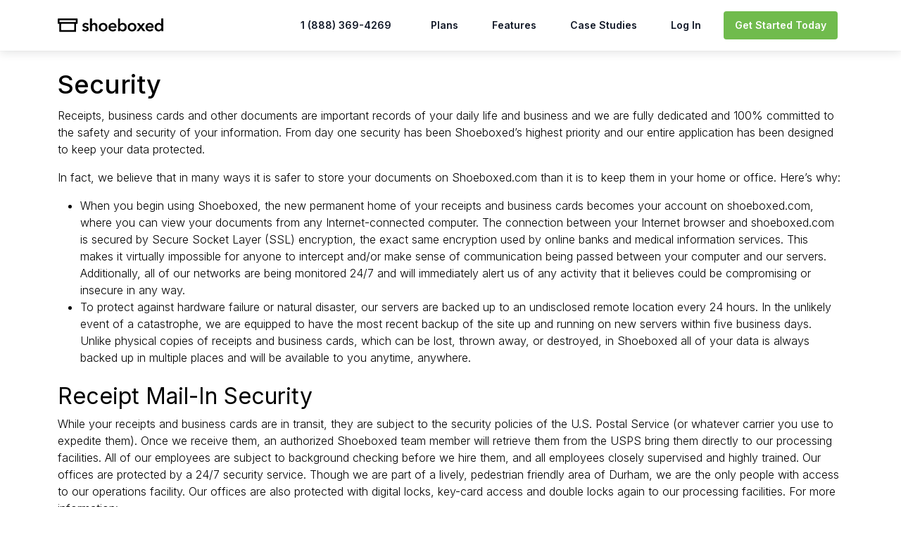

--- FILE ---
content_type: text/html; charset=utf-8
request_url: https://www.shoeboxed.com/security
body_size: 12841
content:
<!DOCTYPE html>
<html lang="en">
  <head>
    <meta charset="utf-8">
    <meta name="viewport" content="width=device-width,initial-scale=1">
    <meta http-equiv="cleartype" content="on">
    <meta http-equiv="X-UA-Compatible" content="IE=edge, chrome=1">

    <link rel="icon" type="image/x-icon" href="/assets/favicon-c9abf90335813647d67f24f0c5cdfb24f170b4f39e76bc44727ab2761b0ea82a.png" />
    <link rel="shortcut icon" type="image/x-icon" href="/assets/favicon-ea45b6e2f297c53d8f475fdcabcdab00c932055a4d37190cb332b5ab4c8319b0.svg" />
    <link rel="preconnect" href="https://fonts.googleapis.com">
    <link rel="preconnect" href="https://fonts.gstatic.com" crossorigin>
    <style id="" media="all">/* cyrillic-ext */
@font-face {
  font-family: 'Inter';
  font-style: normal;
  font-weight: 100 900;
  font-display: swap;
  src: url(/fonts.gstatic.com/s/inter/v20/UcC73FwrK3iLTeHuS_nVMrMxCp50SjIa2JL7W0Q5n-wU.woff2) format('woff2');
  unicode-range: U+0460-052F, U+1C80-1C8A, U+20B4, U+2DE0-2DFF, U+A640-A69F, U+FE2E-FE2F;
}
/* cyrillic */
@font-face {
  font-family: 'Inter';
  font-style: normal;
  font-weight: 100 900;
  font-display: swap;
  src: url(/fonts.gstatic.com/s/inter/v20/UcC73FwrK3iLTeHuS_nVMrMxCp50SjIa0ZL7W0Q5n-wU.woff2) format('woff2');
  unicode-range: U+0301, U+0400-045F, U+0490-0491, U+04B0-04B1, U+2116;
}
/* greek-ext */
@font-face {
  font-family: 'Inter';
  font-style: normal;
  font-weight: 100 900;
  font-display: swap;
  src: url(/fonts.gstatic.com/s/inter/v20/UcC73FwrK3iLTeHuS_nVMrMxCp50SjIa2ZL7W0Q5n-wU.woff2) format('woff2');
  unicode-range: U+1F00-1FFF;
}
/* greek */
@font-face {
  font-family: 'Inter';
  font-style: normal;
  font-weight: 100 900;
  font-display: swap;
  src: url(/fonts.gstatic.com/s/inter/v20/UcC73FwrK3iLTeHuS_nVMrMxCp50SjIa1pL7W0Q5n-wU.woff2) format('woff2');
  unicode-range: U+0370-0377, U+037A-037F, U+0384-038A, U+038C, U+038E-03A1, U+03A3-03FF;
}
/* vietnamese */
@font-face {
  font-family: 'Inter';
  font-style: normal;
  font-weight: 100 900;
  font-display: swap;
  src: url(/fonts.gstatic.com/s/inter/v20/UcC73FwrK3iLTeHuS_nVMrMxCp50SjIa2pL7W0Q5n-wU.woff2) format('woff2');
  unicode-range: U+0102-0103, U+0110-0111, U+0128-0129, U+0168-0169, U+01A0-01A1, U+01AF-01B0, U+0300-0301, U+0303-0304, U+0308-0309, U+0323, U+0329, U+1EA0-1EF9, U+20AB;
}
/* latin-ext */
@font-face {
  font-family: 'Inter';
  font-style: normal;
  font-weight: 100 900;
  font-display: swap;
  src: url(/fonts.gstatic.com/s/inter/v20/UcC73FwrK3iLTeHuS_nVMrMxCp50SjIa25L7W0Q5n-wU.woff2) format('woff2');
  unicode-range: U+0100-02BA, U+02BD-02C5, U+02C7-02CC, U+02CE-02D7, U+02DD-02FF, U+0304, U+0308, U+0329, U+1D00-1DBF, U+1E00-1E9F, U+1EF2-1EFF, U+2020, U+20A0-20AB, U+20AD-20C0, U+2113, U+2C60-2C7F, U+A720-A7FF;
}
/* latin */
@font-face {
  font-family: 'Inter';
  font-style: normal;
  font-weight: 100 900;
  font-display: swap;
  src: url(/fonts.gstatic.com/s/inter/v20/UcC73FwrK3iLTeHuS_nVMrMxCp50SjIa1ZL7W0Q5nw.woff2) format('woff2');
  unicode-range: U+0000-00FF, U+0131, U+0152-0153, U+02BB-02BC, U+02C6, U+02DA, U+02DC, U+0304, U+0308, U+0329, U+2000-206F, U+20AC, U+2122, U+2191, U+2193, U+2212, U+2215, U+FEFF, U+FFFD;
}
</style>
    
    <title>Security Policy | Shoeboxed’s Receipt Scanner App &amp; Service</title>
<meta name="description" content="Read Shoeboxed’s security policy. Learn how we keep your data secure when you use our receipt scanning service &amp; receipt scanning app.">
<meta name="keywords" content="security">
    <meta name="csrf-param" content="authenticity_token" />
<meta name="csrf-token" content="lJLMk5eXjb5Zeg7KQRST-MGVKhoAZcJmSPm77R4LdWvC36X17rYAOq5vpRteexdR6XcqbQnogAGAbUt2lCkYeQ" />
    

      <link rel="canonical" href="https://www.shoeboxed.com/security" />
    <script type='text/javascript'>(function() {var gs = document.createElement('script');gs.src = 'https://js.partnerstack.com/v1/';gs.type = 'text/javascript';gs.async = 'true';gs.onload = gs.onreadystatechange = function() {var rs = this.readyState;if (rs && rs != 'complete' && rs != 'loaded') return;try {growsumo._initialize('pk_mSUaN3Xm5x6HfuWUNXcFSsOw5RCkm4q9'); if (typeof(growsumoInit) === 'function') {growsumoInit();}} catch (e) {}};var s = document.getElementsByTagName('script')[0];s.parentNode.insertBefore(gs, s);})();</script>

    <!-- Google Tag Manager -->
<script>(function(w,d,s,l,i){w[l]=w[l]||[];w[l].push({'gtm.start':
new Date().getTime(),event:'gtm.js'});var f=d.getElementsByTagName(s)[0],
j=d.createElement(s),dl=l!='dataLayer'?'&l='+l:'';j.async=true;j.src=
'https://www.googletagmanager.com/gtm.js?id='+i+dl;f.parentNode.insertBefore(j,f);
})(window,document,'script','dataLayer','GTM-M398F87');</script>
<!-- End Google Tag Manager -->
    <script type="text/javascript">
  window.rightdeskUrl = "https://app.rightdesk.com/";
  var s = document.createElement("script");
  s.type = "text/javascript";
  s.async = true;
  s.src = "https://app.rightdesk.com/assets/glass-rd.js"; 
  function load() {
    RightDesk.init("f02ac60e-2b63-4c83-a7aa-6b5246eb710b");
  }
  s.onload = load;
  document.head.appendChild(s);
</script>

    <link rel="stylesheet" href="/assets/application-8d26f5cbfdf90080acbcdbcfa5a5dd6eb18eb0c1cc87258ac39e81cf219e5f7f.css" data-turbo-track="reload" />
    <script type="importmap" data-turbo-track="reload">{
  "imports": {
    "application": "/assets/application-275c7df8c7b7842f683058aa306528b25c185cf3b3ecace8b9a3dcf77cdd378e.js",
    "@hotwired/stimulus": "/assets/@hotwired--stimulus-02b2c3404d03dd11811e5bbd6a806c0098d28b6de45766aab021ee7915c91f84.js",
    "@hotwired/turbo-rails": "/assets/@hotwired--turbo-rails-f65d803d76336885fa59e01d3c92ed9a42902c9475fbc03eb60942914967588f.js",
    "@rails/ujs": "/assets/@rails--ujs-2d0fffe8e2df08566c19629945d694d055359ab442f218ed64ccdd02f72b50dc.js",
    "@hotwired/turbo": "/assets/@hotwired--turbo-193aac5e2e3269c9611c6d85bf50ec6dff2cd265df8e84b6623d3d978f6b6570.js",
    "@rails/actioncable/src": "/assets/@rails--actioncable--src-2d85bf46443fcf758148952a4c0484ce8097e663c8a82aee1e60d40780b526cf.js",
    "blog": "/assets/blog-70201dc3dc0a84426f75e5a0cdc4c349cb470c64099037c8225c21858c4cca73.js",
    "registration-address": "/assets/registration-address-c7aa37f2daca0a0e34483279530bc4104c2309e647bf610d0519356875fde440.js",
    "controllers/accordions_controller": "/assets/controllers/accordions_controller-bf7b4334c9c4bd126f952d855ca6ecdb569cef8ca5b45e4dd3d2386c9641354d.js",
    "controllers/advisor_form_controller": "/assets/controllers/advisor_form_controller-50bc1fec733ea99e3fe7ad1c8c5c8afcf3933433e1d1f13c5056844b56938d54.js",
    "controllers/advisor_popup_controller": "/assets/controllers/advisor_popup_controller-44b3895a31f6963a7cf2a9aa24c70d252290296c0d1c426bed99d92fd2a1b37a.js",
    "controllers/application": "/assets/controllers/application-835e70a050679713c0d765fe4d42e845a16c75a905a5cc378da999b16375ff4e.js",
    "controllers/form_validation_controller": "/assets/controllers/form_validation_controller-68af73bd0b861cf0a46331ae35a7180c1067c936455ac7557d6e0c93c4736d33.js",
    "controllers/hello_controller": "/assets/controllers/hello_controller-56974ef9096725eb23a16c7b9e5d92dfc419d62408eb95bff4d4980fa4190d9a.js",
    "controllers": "/assets/controllers/index-2c4750243cfb4e38a1479da3e38fd54da36d60c6ccf8cf7fe4b84f42c1cb8542.js",
    "controllers/phone_formatter_controller": "/assets/controllers/phone_formatter_controller-df63cb83ab45a9863fbde295efe6834f0bd59c2e015b71e70951b12a01650457.js",
    "controllers/plans_controller": "/assets/controllers/plans_controller-dfe521c1dbcdfe4a46114a5337bcdbf7f0a4fad6ccaad3f6b444b165e0065582.js",
    "controllers/read_more_controller": "/assets/controllers/read_more_controller-4e984a3e8e64f8a174b754c6cf1b22ff1095c7d2b7d21c1f702345b19eee39d1.js"
  }
}</script>
<link rel="modulepreload" href="/assets/application-275c7df8c7b7842f683058aa306528b25c185cf3b3ecace8b9a3dcf77cdd378e.js">
<link rel="modulepreload" href="/assets/@hotwired--stimulus-02b2c3404d03dd11811e5bbd6a806c0098d28b6de45766aab021ee7915c91f84.js">
<link rel="modulepreload" href="/assets/@hotwired--turbo-rails-f65d803d76336885fa59e01d3c92ed9a42902c9475fbc03eb60942914967588f.js">
<link rel="modulepreload" href="/assets/@rails--ujs-2d0fffe8e2df08566c19629945d694d055359ab442f218ed64ccdd02f72b50dc.js">
<link rel="modulepreload" href="/assets/@hotwired--turbo-193aac5e2e3269c9611c6d85bf50ec6dff2cd265df8e84b6623d3d978f6b6570.js">
<link rel="modulepreload" href="/assets/@rails--actioncable--src-2d85bf46443fcf758148952a4c0484ce8097e663c8a82aee1e60d40780b526cf.js">
<link rel="modulepreload" href="/assets/blog-70201dc3dc0a84426f75e5a0cdc4c349cb470c64099037c8225c21858c4cca73.js">
<link rel="modulepreload" href="/assets/registration-address-c7aa37f2daca0a0e34483279530bc4104c2309e647bf610d0519356875fde440.js">
<link rel="modulepreload" href="/assets/controllers/accordions_controller-bf7b4334c9c4bd126f952d855ca6ecdb569cef8ca5b45e4dd3d2386c9641354d.js">
<link rel="modulepreload" href="/assets/controllers/advisor_form_controller-50bc1fec733ea99e3fe7ad1c8c5c8afcf3933433e1d1f13c5056844b56938d54.js">
<link rel="modulepreload" href="/assets/controllers/advisor_popup_controller-44b3895a31f6963a7cf2a9aa24c70d252290296c0d1c426bed99d92fd2a1b37a.js">
<link rel="modulepreload" href="/assets/controllers/application-835e70a050679713c0d765fe4d42e845a16c75a905a5cc378da999b16375ff4e.js">
<link rel="modulepreload" href="/assets/controllers/form_validation_controller-68af73bd0b861cf0a46331ae35a7180c1067c936455ac7557d6e0c93c4736d33.js">
<link rel="modulepreload" href="/assets/controllers/hello_controller-56974ef9096725eb23a16c7b9e5d92dfc419d62408eb95bff4d4980fa4190d9a.js">
<link rel="modulepreload" href="/assets/controllers/index-2c4750243cfb4e38a1479da3e38fd54da36d60c6ccf8cf7fe4b84f42c1cb8542.js">
<link rel="modulepreload" href="/assets/controllers/phone_formatter_controller-df63cb83ab45a9863fbde295efe6834f0bd59c2e015b71e70951b12a01650457.js">
<link rel="modulepreload" href="/assets/controllers/plans_controller-dfe521c1dbcdfe4a46114a5337bcdbf7f0a4fad6ccaad3f6b444b165e0065582.js">
<link rel="modulepreload" href="/assets/controllers/read_more_controller-4e984a3e8e64f8a174b754c6cf1b22ff1095c7d2b7d21c1f702345b19eee39d1.js">
<script type="module">import "application"</script>
  </head>

  <body>
    <!-- Google Tag Manager (noscript) -->
    <noscript><iframe src="https://www.googletagmanager.com/ns.html?id=GTM-M398F87"
    height="0" width="0" style="display:none;visibility:hidden"></iframe></noscript>
    <!-- End Google Tag Manager (noscript) -->
      <header class='header'>
  <div class="container">
    <nav class="header__wrapper flex-no-wrap flex-col relative flex w-full items-center justify-between lg:flex-wrap lg:justify-start">
      <div class="blac flex w-full flex-wrap items-center justify-between text-black">
        <a class="header__logo text-black" href="/">
          <img class="text-black" alt="Shoeboxed" width="152" height="22" src="/assets/logo/sidebar-logo-black-1c13ba185625b7d12f942453cca5dbb70692d821656296262fee3341e0af8f0b.svg" />
</a>
        <div class="hide_on_mobile relative items-center space-x-4 px-2 text-gray-900">
          <a class="menu-item" href="tel:18883694269">1 (888) 369-4269</a>
          <a class="menu-item" href="/pricing">Plans</a>
          <a class="menu-item" href="/features">Features</a>
          <a class="menu-item" href="/case-study">Case Studies</a>
          <a class="menu-item" href="https://id.shoeboxed.com/login"> Log In </a>
          <a class="get-started-button" href="/pricing">Get Started Today</a>
        </div>

        <div class="show_on_mobile items-center">
          <button class="outline-none mobile-menu-button">
            <span></span>
          </button>
        </div>
      </div>

      <div class="hidden mobile-menu">
        <ul class="">
          <li><a class="menu-item" href="tel:18883694269">1 (888) 369-4269</a></li>
          <li><a class="menu-item" href="/pricing">Plans</a></li>
          <li><a class="menu-item" href="/features">Features</a></li>
          <li><a class="menu-item" href="/case-study">Case Studies</a></li>
          <li><a class="menu-item" href="https://id.shoeboxed.com/login">Log In</a></li>
          <li>
            <a class="get-started-button" href="/funnel/steps/1">Get Started Today</a>
          </li>
        </ul>
      </div>

    </nav>
  </div>
  <div class="nav-dropdown hidden" id="productsMenu">
    <div class="w-full flex items-start justify-center">
  <div class="flex items-start justify-end" style="gap: 32px; padding: 32px 48px 32px 112px; margin-left: auto;">
    <!-- Products -->
    <div class="flex flex-col items-stretch" style="gap: 8px;">
      <div id="receipt-scanning" class="product-item active" onclick="listFeatures('receipt-scanning');">
        <div class="flex items-center" style="gap: 12px;">
          <img class="product-icon" src="/assets/nav/receipt-scanning-2ecf78205a73d475b5512cdb1cfd5393f6122ae47f11c6590de867e6016fa666.png" />
          <div class="flex flex-col">
            <div class="product-title">Receipt Scanning</div>
            <div class="product-description">Get paper off your desk</div>
          </div>
        </div>
        <img class="side-arrow" src="/assets/nav/side-f85f5fe17db8ceea9abeea5ce7b42552488ef67327a3b208d80d293f891689e6.png" />
      </div>
      <div id="expense-management" class="product-item" onclick="listFeatures('expense-management');">
        <div class="flex items-center" style="gap: 12px;">
          <img class="product-icon" src="/assets/nav/expense-management-64541647a05bd73a64c2ed3d62d16689c96f40c9c5c110f410342a1db48b99d7.png" />
          <div class="flex flex-col">
            <div class="product-title">Expense Management</div>
            <div class="product-description">Track expenses on the go</div>
          </div>
        </div>
        <img class="side-arrow" src="/assets/nav/side-f85f5fe17db8ceea9abeea5ce7b42552488ef67327a3b208d80d293f891689e6.png" />
      </div>
    </div>
    <!-- Customer types -->
    <div class="flex flex-col items-start justify-start" style="width: 220px; gap: 16px;">
      <div class="blue-cap-menu">CUSTOMER TYPES</div>
      <div class="flex flex-col items-start" style="gap: 4px;">
        <a href="/receipt-management-software/" class="product-menu-item">For Bookkeepers</a>
        <a href="/receipt-scanner-business/" class="product-menu-item">For Business Owners</a>
        <a href="/business-expenses-management/" class="product-menu-item">For Teams Of Any Size</a>
        <a href="/receipt-scanner-organizer/" class="product-menu-item">For Sole Proprietors</a>
        <a href="/realtors/" class="product-menu-item">For Real Estate Agents</a>
      </div>
    </div>
    <!-- Key features -->
    <div class="flex flex-col items-start justify-start" style="width: 250px; gap: 16px;">
      <div class="blue-cap-menu">KEY FEATURES</div>
      <div class="flex flex-col items-start key-features" style="gap: 4px;" id="receipt-scanning-features">
        <div class="product-menu-item">Outsourced scanning</div>
        <div class="product-menu-item">Scanner app & scanning service</div>
        <div class="product-menu-item">Bulk scanning of receipt backlog</div>
        <div class="product-menu-item">The Magic Envelope Service</div>
      </div>
      <div class="flex flex-col items-start hidden key-features" id="line-item-extraction-features">
        <div class="product-menu-item">Get data scanned into your account</div>
        <div class="product-menu-item">Human verification of extracted data</div>
        <div class="product-menu-item">Expenses automatically tagged by tax category</div>
        <div class="product-menu-item">Create expense reports from the web or app</div>
      </div>
      <div class="flex flex-col items-start hidden key-features" id="expense-management-features">
        <div class="product-menu-item">Easily export expense reports</div>
        <div class="product-menu-item">Integrates with popular software</div>
        <div class="product-menu-item">IRS approved receipt scans</div>
        <div class="product-menu-item">Unlimited users</div>
        <div class="product-menu-item">Unlimited file storage</div>
      </div>
    </div>
  </div>
  <!-- CTA -->
  <div style="background: #E0F2FE; padding-left: 32px; padding-right: 32px; height: 320px; max-width: 35%;" class="w-full flex flex-col items-start justify-center">
    <div class="flex flex-col items-start justify-center" style="width: 400px; gap: 16px; max-width: 100%;">
      <h3 class="text-left" style="font-size: 28px; font-weight: 500;"> "Shoeboxed makes it stupid simple to scan receipts...” </h3>
      <p class="text-xl">—PCMag</p>
      <strong class="text-xl">
      <a class="cta-link" style="font-size: 0.75em;" href="/pricing/">Get Started Today →</a>
      </strong>
    </div>
  </div>
</div>

  </div>
  <div class="nav-dropdown hidden" id="resourcesMenu">
    <div class="w-full flex items-stretch justify-center">
  <div class="flex items-start justify-end" style="gap: 32px; padding: 32px 48px 32px 112px; margin-left: auto;">
    <div class="flex flex-col items-stretch" style="gap: 8px;">
      <a href="/case-study" class="product-item active">
        <div class="flex items-center" style="gap: 12px;">
          <img class="product-icon" src="/assets/icons/small_icons/s7-a81e5fdfaf081557383828bd4d464fc76cd763e61b6f87e132f800da13b499fa.svg" />
          <div class="flex flex-col">
            <div class="product-title">Case Studies</div>
            <div class="product-description">Read customer success stories and discover why Shoeboxed is loved by our fans. </div>
          </div>
        </div>
      </a>
      <a href="/blog" class="product-item">
        <div class="flex items-center" style="gap: 12px;">
          <img class="product-icon" src="/assets/icons/small_icons/s8-005b4711c73fd403d177ee20dde3d871c6d3dcee6d096180d8ec7780faa54536.svg" />
          <div class="flex flex-col">
            <div class="product-title">The Blog</div>
            <div class="product-description">Entrepreneurship, staying organized, DIY accounting, and the latest Shoeboxed news.</div>
          </div>
        </div>
      </a>
      <a href="https://support.shoeboxed.com" class="product-item">
        <div class="flex items-center" style="gap: 12px;">
          <img class="product-icon" src="/assets/icons/small_icons/s3-34ffffcaba952a5e0ec28acb76a9893277b4f2f8130933bbd2ce8e9a7e0f82b0.svg" />
          <div class="flex flex-col">
            <div class="product-title">Knowledge Base</div>
            <div class="product-description">All your frequently asked questions are helpfully answered by our support team. </div>
          </div>
        </div>
      </a>
    </div>
    <div class="flex flex-col items-start justify-start" style="width: 220px; gap: 16px;">
      <div class="blue-cap-menu">EXPLORE MORE</div>
      <div class="flex flex-col items-start" style="gap: 4px;" id="receipt-scanning-features">
        <a class="product-menu-item" href="/demo-calendar">Book a Demo</a>
        <a class="product-menu-item" href="https://www.shoeboxed.com/referral">Refer a Friend</a>
        <a class="product-menu-item" href="/a-definitive-guide-to-commonly-missed-small-business-tax-write-offs/">Tax Deductions Guide</a>
        <a class="product-menu-item" href="/partners">Integrations</a>
        <a class="product-menu-item" href="/contact">Contact</a>
      </div>
    </div>
    <div class="flex flex-col items-start justify-start" style="width: 250px; gap: 16px;">
      <div class="blue-cap-menu">CASE STUDIES</div>
      <div class="flex flex-col items-start" style="gap: 4px;" id="receipt-scanning-features">
        <a class="product-menu-item" href="/case-study/mr-lid/">How Mr. Lid Saved $25k/yr</a>
        <a class="product-menu-item" href="/case-study/how-avanlea-bookkeeper-saves-900-hours-a-year-with-shoeboxed/">This Bookkeeper Saved 900 hrs</a>
        <a class="product-menu-item" href="/case-study/agency-director-estimates-1500-monthly-value-with-shoeboxed/">This Director Saved $1500/mo</a>
        <a class="product-menu-item" href="/case-study/firm-used-shoeboxed-to-validate-transactions-for-a-tax-audit/">Saved During a Tax Audit</a>
      </div>
    </div>
  </div>
  <!-- CTA -->
  <div style="background: #E0F2FE; padding-left: 32px; padding-right: 32px; height: 320px; max-width: 35%;" class="w-full flex flex-col items-start justify-center">
    <div class="flex flex-col items-start justify-center" style="width: 400px; gap: 16px; max-width: 100%;">
      <h3 class="text-left" style="font-size: 28px; font-weight: 500;"> "Shoeboxed makes it stupid simple to scan receipts...” </h3>
      <p class="text-xl">—PCMag</p>
      <strong class="text-xl">
      <a class="cta-link" style="font-size: 0.75em;" href="/pricing/">Get Started Today →</a>
      </strong>
    </div>
  </div>
</div>
  </div>
</header>

<script>
  mobileBtn = document.querySelector("button.mobile-menu-button");
  mobileMenu = document.querySelector(".mobile-menu");

  mobileBtn.addEventListener("click", () => {
    mobileMenu.classList.toggle("hidden");
    mobileBtn.classList.toggle("active");
  });

  document.querySelector("#products").addEventListener("click", () => {
    event.preventDefault();
    if (document.querySelector("#products").classList.contains("active")) {
      closeDropdown("#products");
      return;
    }
    else {
      openDropdown("#products");
      closeDropdown("#resources");
    }
  });

  document.querySelector("#resources").addEventListener("click", () => {
    event.preventDefault();
    if (document.querySelector("#resources").classList.contains("active")) {
      closeDropdown("#resources");
      return;
    }
    else {
      openDropdown("#resources");
      closeDropdown("#products");
    }
  });

  function openDropdown(id) {
    document.querySelector(id).classList.add("active");
    document.querySelector(id+"Menu").classList.remove("hidden");
  }

  function closeDropdown(id) {
    document.querySelector(id).classList.remove("active");
    document.querySelector(id+"Menu").classList.add("hidden");
  }

  function listFeatures(id) {
    document.querySelectorAll(".product-item").forEach((el) => {
      el.classList.remove("active");
    });
    document.querySelectorAll(".key-features").forEach((el) => {
      el.classList.add("hidden");
    });
    document.querySelector("#"+id).classList.add("active");
    document.querySelector("#"+id+"-features").classList.remove("hidden");
  }
</script>

      <main class="main">
        <script type="application/ld+json" class="yoast-schema-graph">{"@context":"https://schema.org","@graph":[{"@type":"WebPage","@id":"https://www.shoeboxed.com/security/","url":"https://www.shoeboxed.com/security/","name":"Security Policy | Shoeboxed’s Receipt Scanner App & Service","isPartOf":{"@id":"https://www.shoeboxed.com/#website"},"datePublished":"2022-09-26T04:28:18+00:00","dateModified":"2022-10-27T02:49:14+00:00","description":"Read Shoeboxed’s security policy. Learn how we keep your data secure when you use our receipt scanning service & receipt scanning app.","breadcrumb":{"@id":"https://www.shoeboxed.com/security/#breadcrumb"},"inLanguage":"en-US","potentialAction":[{"@type":"ReadAction","target":["https://www.shoeboxed.com/security/"]}]},{"@type":"BreadcrumbList","@id":"https://www.shoeboxed.com/security/#breadcrumb","itemListElement":[{"@type":"ListItem","position":1,"name":"Home","item":"https://www.shoeboxed.com/"},{"@type":"ListItem","position":2,"name":"Security"}]},{"@type":"WebSite","@id":"https://www.shoeboxed.com/#website","url":"https://www.shoeboxed.com/","name":"Shoeboxed","description":"Shoeboxed Website","publisher":{"@id":"https://www.shoeboxed.com/#organization"},"potentialAction":[{"@type":"SearchAction","target":{"@type":"EntryPoint","urlTemplate":"https://www.shoeboxed.com/?s={search_term_string}"},"query-input":"required name=search_term_string"}],"inLanguage":"en-US"},{"@type":"Organization","@id":"https://www.shoeboxed.com/#organization","name":"Shoeboxed","url":"https://www.shoeboxed.com/","logo":{"@type":"ImageObject","inLanguage":"en-US","@id":"https://www.shoeboxed.com/#/schema/logo/image/","url":"https://www.shoeboxed.com/assets/shared/logo-white-6c1d084fe79aa79046139f2ce435291b339546f9609c09c03aeff6e088ff9629.svg","contentUrl":"https://www.shoeboxed.com/assets/shared/logo-white-6c1d084fe79aa79046139f2ce435291b339546f9609c09c03aeff6e088ff9629.svg","width":152,"height":22,"caption":"Shoeboxed"},"image":{"@id":"https://www.shoeboxed.com/#/schema/logo/image/"}}]}</script>
<script type="application/ld+json">
    {
      "@context": "https://schema.org",
      "@type": "FAQPage",
      "mainEntity": [{
        "@type": "Question",
        "name": "Does the IRS accept receipt images?",
        "acceptedAnswer": {
          "@type": "Answer",
          "text": "<p>        IRS accepts receipt images as valid tax records provided the receipt scans meet the following criteria: (1) Receipt scans must be identical to their original versions. (2) Each receipt image must be clearly legible and readable. (3) In the case of an IRS audit, you must be able to produce hard copies of the scanned receipts. (4) Scanned documents must be stored in a secure place. See “<a href=https://www.irs.gov/pub/irs-tege/rp-97-22.pdf>Rev. Proc. 97-22 (Recordkeeping – Electronic Storage System)</a>,” IRS.gov. Shoeboxed fulfills all the requirements for creating an IRS-accepted digital archive of receipts.</p>"
        }
      }, {
        "@type": "Question",
        "name": "Are receipt scanner apps safe?",
        "acceptedAnswer": {
          "@type": "Answer",
          "text": "<p>The best receipt scanning apps prioritize security and data privacy. We recommend you read the privacy policy and terms of use before using any receipt scanning software. Shoeboxed protects both your paper documents and your scanned documents. All of your paper is securely stored at our independently owned and operated processing center in Durham, NC. All doors are entry controlled and monitored 24/7 with security cameras. Digital documents and data are protected by Secure Socket Layer (SSL) encryption, which online banks also use to protect bank accounts.</p>"
        }
      }, {
        "@type": "Question",
        "name": "What is OCR? How does OCR work?",
        "acceptedAnswer": {
          "@type": "Answer",
          "text": "<p>Optical character recognition (OCR) describes software that allows a computer to read text captured on an image. For receipts, this means that with OCR receipt scanners, you can pull receipt line items from a picture of a receipt. That data can then be added to fields in accounting software or digital filing systems.</p>"
        }
      }, {
        "@type": "Question",
        "name": "What is human data verification?",
        "acceptedAnswer": {
          "@type": "Answer",
          "text": "<p>Shoeboxed uses OCR receipt scanning technology—but goes a step further by human-verifying all extracted data. Our data entry specialists check every scanned receipt for errors to verify the accuracy of the extracted data.</p>"
        }
      }, {
        "@type": "Question",
        "name": "How does receipt scanning software help?",
        "acceptedAnswer": {
          "@type": "Answer",
          "text":"<p>Receipt scanning software makes it possible to save and capture receipts in digital format, facilitating the following:<ol>
			  
	
<li>For dispute resolution</li>
<li> For tax purposes, including claiming tax deductibles</li>
<li> For monitoring supply costs</li>
<li> For monitoring tax liability</li>
<li> For proof in case of an IRS audit</li>
<li> For reimbursing employee expenses </li>
<li> For analyzing spending patterns</li>
	  </ol>			  </p>"}
        }]
    }
    </script>

<div class="container">
  <div style="margin-top:100px;" class="row font-light">
    <div class="column">
      <h1 class="text-4xl font-medium mb-3">Security</h1>
      <p>Receipts, business cards and other documents are important records of your daily life and business and we are fully dedicated and 100% committed to the safety and security of your information. From day one security has been Shoeboxed’s highest priority and our entire application has been designed to keep your data protected.</p>
      <p>In fact, we believe that in many ways it is safer to store your documents on Shoeboxed.com than it is to keep them in your home or office. Here’s why:</p>
      <ul class="doted">
        <li>When you begin using Shoeboxed, the new permanent home of your receipts and business cards becomes your account on shoeboxed.com, where you can view your documents from any Internet-connected computer. The connection between your Internet browser and shoeboxed.com is secured by Secure Socket Layer (SSL) encryption, the exact same encryption used by online banks and medical information services. This makes it virtually impossible for anyone to intercept and/or make sense of communication being passed between your computer and our servers. Additionally, all of our networks are being monitored 24/7 and will immediately alert us of any activity that it believes could be compromising or insecure in any way.</li>
        <li>To protect against hardware failure or natural disaster, our servers are backed up to an undisclosed remote location every 24 hours. In the unlikely event of a catastrophe, we are equipped to have the most recent backup of the site up and running on new servers within five business days. Unlike physical copies of receipts and business cards, which can be lost, thrown away, or destroyed, in Shoeboxed all of your data is always backed up in multiple places and will be available to you anytime, anywhere.</li>
      </ul>
      <br>
      <h2 class="font-normal mb-2">Receipt Mail-In Security</h2>
      <p>While your receipts and business cards are in transit, they are subject to the security policies of the U.S. Postal Service (or whatever carrier you use to expedite them). Once we receive them, an authorized Shoeboxed team member will retrieve them from the USPS bring them directly to our processing facilities. All of our employees are subject to background checking before we hire them, and all employees closely supervised and highly trained. Our offices are protected by a 24/7 security service. Though we are part of a lively, pedestrian friendly area of Durham, we are the only people with access to our operations facility. Our offices are also protected with digital locks, key-card access and double locks again to our processing facilities. For more information:</p>
      <a class="link" href="https://www.shoeboxed.com/privacy/"><p>Shoeboxed.com Privacy Policy</p></a>
      <a class="link" href="https://www.shoeboxed.com/terms/"><p>Shoeboxed.com Terms of Use</p></a>
    </div>
  </div>
</div>

<section class="section reviews" style="padding: 40px 0 17px">
  <div class="container">
    <div class="reviews__wrapper">
      <h2 class="title reviews__title">See what our customers have to say</h2>
      <div class="reviews__text">Learn how small businesses, sole proprietors, and entrepreneurs achieve more with Shoeboxed’s receipt scanner app &amp; receipt scanning service. Click to read the case studies.</div>
      <div class="rrow">
        <div class="rcol-4">
          <a href="/case-study/how-avanlea-bookkeeper-saves-900-hours-a-year-with-shoeboxed">
            <div class="reviews__item customer">
              <div class="reviews__item_title">Avanlea Inc. Bookkeeper Saves 900 Hours a Year with Shoeboxed
              </div>
              <div class="reviews__item_text">“It helps my organization and is cost-effective. It also helps in case of any IRS audit. I can easily find anything that I need. For me, it solves all the pain points.”
              </div>
              <div class="row">
                <div class="col-md-4 px-3" style="width:25%;">
                  <img src="https://www.shoeboxed.com/assets/shared/sharpen_IMG_3531__1_-300x300-1-c588ed6b64eb1c16523242f63ae418f5a6a71607535557f71a477666a2847d73.webp" style="display:inline;border-radius:50%;" alt="Kimberly Mickel, Avanlea Inc. bookkeeper for small businesses" width="64px" height="64px">
                </div>
                <div class="col px-3" style="width:75%;">
                  <div class="reviews__item_author">Kimberly Mickel</div>
                  <div class="reviews__item_post">Avanlea Inc. bookkeeper</div>
                </div>
              </div>
            </div>
</a>        </div>
        <div class="rcol-4">
          <a href="/case-study/agency-director-estimates-1500-monthly-value-with-shoeboxed">
            <div class="reviews__item customer">
              <div class="reviews__item_title">Talent Agency Director Estimates $1500 Monthly Value with Shoeboxed
              </div>
              <div class="reviews__item_text">“Shipping out all your receipts, then getting it back all categorized... It's just convenient, easy, and satisfying.”
              </div>
              <div class="row">
                <div class="col-md-4 px-3" style="width:25%;">
                  <img alt="Dimitri Fostinis, Talent Agency Director, uses Shoeboxed to save time and reimburse travel expenses" src="https://www.shoeboxed.com/assets/shared/Dimitri-266c38f4535bbf3e5938819d5ebaf987b67a570c987a5af52a4b0a6f96ecba75.webp" style="display:inline;border-radius:50%;" width="64px" height="61px"></div>
                <div class="col px-3" style="width:75%;">
                  <div class="reviews__item_author">Dimitri Fostinis</div>
                  <div class="reviews__item_post">Talent Agency Director</div></div>
              </div>
            </div>
</a>        </div>
        <div class="rcol-4 case">
          <a href="/case-study/firm-used-shoeboxed-to-validate-transactions-for-a-tax-audit">
            <div class="reviews__item customer">
              <div class="reviews__item_title">Firm Uses Shoeboxed to Validate Transactions for a Tax Audit
              </div>
              <div class="reviews__item_text">“Shoeboxed actually saved me during my IRS audit. They would ask me for the receipt. And I could go and type in the amount or whatever it was, and it would pull up on Shoeboxed.”
              </div>
              <div class="row">
                <div class="col-md-4 px-3" style="width:25%;">
                  <img src="https://www.shoeboxed.com/assets/shared/Brooklynn_Chandler_Willy-2b4027957ef1d223609b664a7ba6b7891b36b7768c2cc5b68b3405a10e066764.webp" style="display:inline;border-radius:50%;" alt="Brooklynn Chandler Willy, CEO of Texas Financialy Advisory" width="64px" height="64px"></div>
                <div class="col px-3" style="width:75%;">
                  <div class="reviews__item_author">Brooklynn Chandler Willy</div>
                  <div class="reviews__item_post">Texas Financial Advisory, CEO </div></div>
              </div>
            </div>
</a>        </div>
      </div>
    </div>
  </div>
</section>

<section class="section logotypes">
  <div class="container">
    <div class="logotypes__wrapper">
      <div class="rrow logotypes__items">
        <img src="/assets/logo1-cbecb0e87e599f89cdd018e78235262e59f77ba86d4cb79277502216b171d48c.svg" alt="Capterra logo" class="logotypes__logo" width="141px" height="32px">
        <img src="/assets/logo2-89d98cde6bca3612b0097e4bf6470bb5beba6a29ab4751fa965f1ce0fdb92178.svg" alt="G2 Company logo" class="logotypes__logo" width="103px" height="32px">
        <img src="/assets/logo3-f202178d47d45126057459b5fd34389f6428be234edb32a3c515bb5803a0d010.svg" alt="Tech radar pro logo" class="logotypes__logo" width="203px" height="32px">
        <img src="/assets/logo4-ce57f317625e98b482be6cd21e1e63b07caaf9d1084b52112a11016783353845.svg" alt="The Balance logo" class="logotypes__logo" width="132px" height="32px">
      </div>
      <div class="logotypes__rate">
        <img alt="star" width="101" height="21" src="/assets/rate-f1391a70c9fe8a64f28cf2a36ba68d85f114dfc948dce411499d368016c410d2.svg" />
        4.4 / 5 on
        <span>Capterra, G2 Crowd</span>
        and a review score 4.5/5 on
        <span>Techradar Pro</span>
      </div>
    </div>
  </div>
</section>

<section class="section form">
  <div class="container">
    <div class="form__wrapper">
      <div class="rrow" style="justify-content: center;">
        <div class="form__content">
          <h2 class="title form__title">Turn business receipts into data &amp; deductibles</h2>
          <div class="form__text">
            Join over 1 million businesses scanning receipts, creating expense reports, and reclaiming multiple hours every week—with Shoeboxed.
          </div>
          <a class="btnrv btn-white-border bg-green" href="/pricing">Try Shoeboxed Risk-Free</a>
        </div>
        <div class="form__poster ">
          <img alt="Shoeboxed mascot, winking in a box full of receipts and documents ready to get scanned" width="250" height="250" loading="lazy" src="/assets/mascots/shoeboxed-mascot-winking-in-box-3d0a719770041197ecd6b0e9941d9d8120d237a1d78638110c4643dc26f6b5be.svg" />
        </div>
      </div>
    </div>
  </div>
</section>



      </main>
      <footer class="footer" id="footer">
    <div class="container">
        <div class="w-full grid grid-cols-1 lg:grid-cols-4 px-4 space-y-8 lg:space-y-0 lg:space-x-8">
            <div class="px-4 text-center lg:text-left">
                <div class="footer__logo mb-4">
                    <img alt="shoeboxed" width="130" height="17" src="/assets/logo/sidebar-logo-black-1c13ba185625b7d12f942453cca5dbb70692d821656296262fee3341e0af8f0b.svg" />
                </div>
                <ul class="footer_list">
                    <li class="mb-2">Monday-Friday 9-5 ET</li>
                    <li class="mb-2">U.S. toll free: <a href="tel:8883694269" class="footer__nav_link">(888) 369-4269</a></li>
                    <li class="mb-2">International: <a href="tel:+19196874269" class="footer__nav_link">+1 (919) 687-4269</a></li>
                    <li><a href="/cdn-cgi/l/email-protection#38505d5448784b50575d5a57405d5c165b5755" class="footer__nav_link"><span class="__cf_email__" data-cfemail="9df5f8f1eddde9f8fcf0b3eef5f2f8fff2e5f8f9b3fef2f0">[email&#160;protected]</span></a>
                    <li>
                </ul>
            </div>
            <div class="px-4 text-center lg:text-left">
                <h5 class="footer_list text-lg font-semibold mb-4">Quick Links</h5>
                <ul class="footer_list space-y-4">
                    <li><a class="footer__nav_link" href="/pricing">Plans</a></li>
                    <li><a class="footer__nav_link" href="/features">Features</a></li>
                    <li><a class="footer__nav_link" href="/free-magic-envelope">The Magic Envelope</a></li>
                    <li><a class="footer__nav_link" href="https://shoeboxedinc.partnerstack.com/">Refer a Friend</a></li>
                    <li><a class="footer__nav_link" href="/receipt-scanning">Receipt Scanning</a></li>
                    <li><a class="footer__nav_link" href="/business-expenses-management">Expense Management</a></li>
                </ul>
            </div>
            <div class="px-4 text-center lg:text-left">
                <h5 class="footer_list text-lg font-semibold mb-4">Resources</h5>
                <ul class="footer_list space-y-4">
                    <li><a class="footer__nav_link" href="/case-study">Case Studies</a></li>
                    <li><a class="footer__nav_link" href="https://www.shoeboxed.com/demo-calendar">Book a Demo</a></li>
                    <li><a class="footer__nav_link" href="/partners">Integrations</a></li>
                    <li><a class="footer__nav_link" href="/blog">Blog</a></li>
                    <li><a class="footer__nav_link" href="https://support.shoeboxed.com">Knowledge Base</a></li>
                    <li><a class="footer__nav_link" href="https://www.shoeboxed.com/a-definitive-guide-to-commonly-missed-small-business-tax-write-offs/">Tax Deductions Guide</a></li>
                </ul>
            </div>
            <div class="px-4 text-center lg:text-left">
                <h5 class="footer_list text-lg font-semibold mb-4">Popular Use Cases</h5>
                <ul class="footer_list space-y-4">
                    <li><a class="footer__nav_link" href="/receipt-management-software/">Bookkeepers</a></li>
                    <li><a class="footer__nav_link" href="/receipt-scanner-business/">Business Owners</a></li>
                    <li><a class="footer__nav_link" href="/business-expenses-management/">Teams of Any Size</a></li>
                    <li><a class="footer__nav_link" href="/receipt-scanner-organizer/">Independent Contractors</a></li>
                    <li><a class="footer__nav_link" href="/realtors/">Real Estate Agents</a></li>
                    <li><a class="footer__nav_link" href="/truck-owner-operators/">Truck Owner-Operators</a></li>
                    <li><a class="footer__nav_link" href="/shoeboxed-vs-spreadsheets/">Shoeboxed vs Spreadsheets</a></li>
                    <li><a class="footer__nav_link" href="/gig-drivers/">Gig Drivers</a></li>
                    <li><a class="footer__nav_link" href="/mileage-tracker/">Mileage Tracker</a></li>
                    <li><a class="footer__nav_link" href="/purchase-receipts-easy-returns/">Simplify Shopping Returns</a></li>
                </ul>
            </div>
        </div>
        <div class="mt-4 flex justify-center lg:justify-end items-center">
            <a href="https://apps.apple.com/us/app/shoeboxed-receipt-scanner-app/id322143854" style="padding-left: 19px; padding-right: 19px; width: 180px;">
                <img alt="Download on the App Store" src="/assets/logo/app-store-badge-6b3889ba5fba70fd4e44be3bd5bd5b3ad29234b21b83ed56ccac886e740bc629.webp" />
            </a>
            <a href="https://play.google.com/store/apps/details?id=com.shoeboxed.shoeboxedexpo&pcampaignid=web_share" style="width: 180px;">
                <img alt="Download on Google Play" src="/assets/logo/google-play-badge-299ce0255fdd401db87e2dc54e5ac371346070d26dc9a27a76e93a2a47f00c58.png" />
            </a>
        </div>
        <br>
        <hr>
        <div class="w-full flex flex-col lg:flex-row justify-between mt-8 px-4 items-center space-y-4">
            <div class="flex space-x-4 items-center">
                <a href="https://www.facebook.com/shoeboxed/">
                    <img alt="Facebook" class="h-6" src="/assets/logo/facebook-99c69c9bdb3628d495abee6de36881e8b3d301f55589862aee9aa5a5c840178a.svg" />
                </a>
                <a href="https://twitter.com/ShoeboxedHelp">
                    <img alt="Twitter" class="h-6" src="/assets/logo/twitter-25e9fddeb57e1f108ba1751f3f1f47cd53bad12b9cbf56787daaba0919a9ee45.svg" />
                </a>
                <a href="https://www.linkedin.com/company/shoeboxed/">
                    <img alt="LinkedIn" class="h-6" src="/assets/logo/linkedin-9efae31b56956b984bbd5cbf05c8be6c8e0c8f023c9384a77fa748d42ede6021.svg" />
                </a>
                <a href="https://www.youtube.com/@ShoeboxedChannel">
                    <img alt="YouTube" class="h-6" src="/assets/logo/youtube-81fd09ce3446c45a1c9fc99cd69308b8e603b48a3b9153b644d7574f661b6595.svg" />
                </a>
            </div>
            <div class="text-center">
                © 2007-2025 Shoeboxed, Inc. All rights reserved.
            </div>
            <div class="flex space-x-4 flex-wrap justify-center lg:justify-end">
                <a class="footer__nav_link" href="/about">About</a>
                <a class="footer__nav_link" href="/contact">Contact</a>
                <a class="footer__nav_link" href="/privacy">Privacy</a>
                <a class="footer__nav_link" href="/terms">Terms</a>
                <a class="footer__nav_link" href="/copyright">DMCA Copyright</a>
            </div>
        </div>
    </div>
</footer>
  <script data-cfasync="false" src="/cdn-cgi/scripts/5c5dd728/cloudflare-static/email-decode.min.js"></script></body>
</html>


--- FILE ---
content_type: text/css
request_url: https://www.shoeboxed.com/assets/application-8d26f5cbfdf90080acbcdbcfa5a5dd6eb18eb0c1cc87258ac39e81cf219e5f7f.css
body_size: 14096
content:
@font-face{font-family:Avenir Next;src:url(/fonts/AvenirNext-Regular.ttf) format("truetype")}body{font-family:Inter,-apple-system,BlinkMacSystemFont,Segoe UI,Roboto,Helvetica Neue,Arial,sans-serif}body p{margin-bottom:1rem}body h2{font-size:32px;line-height:1.2;font-weight:600}.container{margin:0 auto;padding-left:12px;padding-right:12px}.col{flex:1 0 0}.row{--bs-gutter-x:1.5rem;--bs-gutter-y:0;display:flex;flex-wrap:wrap;margin-top:calc(var(--bs-gutter-y)*-1)}.row>*{flex-shrink:0;width:100%;max-width:100%}.hero{padding:150px 0}.hero__logo img{height:32px;width:auto;margin:0 0 31px}.hero__text{font-size:20px;color:#000c29;max-width:380px}.head{padding:168px 0 154px;color:#fff;position:relative}.rrow{display:flex;flex-wrap:wrap;margin:0 -10px;width:100%}.rrow.text-box{max-width:800px;margin:20px auto;font-size:21px;color:#111827;line-height:32px}.rcol-3{flex:0 0 25%;padding:10px}.rcol-4{flex:0 0 33.3333%;padding:10px}.rcol-6{flex:0 0 50%;padding:10px}h1.title.head__title{font-size:48px;line-height:1}.rcol-6.head__content.small{max-width:700px;h1.title.head__title{font-size:40px;line-height:50px}}h2.stitle{font-size:32px;margin-bottom:27px;line-height:1.2}.head__poster{position:absolute;right:5%;top:50%;transform:translateY(-45%);width:40%;display:block}.hero__poster{width:100%;display:block;flex-shrink:1}img.head__poster.right,img.hero__poster.right{right:5%}.head__content{flex:1 1 50%;max-width:562px}.head__title{font-weight:600;font-size:60px;line-height:1;margin:0 0 20px}.head__text,.head__title{font-family:Inter;color:#000}.head__text{font-weight:500;margin:0 0 32px}.head__label{background-image:url(/assets/home/favorite-icon-9e8b555ca0d25c494d1b2fcdc592307a0b64cde8b9fa4ed0daf135e42066d0cf.webp);height:48px;display:flex;background-repeat:no-repeat;background-position:0;color:#000;padding-left:35px;margin-left:10px;margin-top:12px;margin-bottom:12px}.btnrv,.head__label{font-weight:500;align-items:center}.btnrv{border-radius:6px;font-family:Inter;background:#00baec;outline:none;border:none;min-height:58px;display:inline-block;justify-content:center;padding:16px 24px;font-size:18px;color:#fff;text-decoration:none;cursor:pointer;text-align:center;transition:.5s}.btnrv.rf{width:100%;padding:5px;min-height:40px;margin-top:33px;border-radius:5px}.btn-white-border{border:1px solid #fff;font-weight:400}.bg-blue{background:#00baec}.bg-green{background:#70bb4d}.d-flex-center{display:flex;justify-content:center;text-align:center}.accordions{position:relative}.accordions button{font-weight:700;padding:20px 50px 20px 80px}.accordion:after{flex-shrink:0;width:1.25rem;height:1.25rem;margin-left:auto;margin-top:2px;content:"";background-image:url(/assets/icons/a-pl-d8e2db6ac5b94732ab97ea422d204ecfc46a4a1792c0a31ab5e310e3b4c2c340.svg)!important;background-repeat:no-repeat;background-size:1.25rem;transition:transform .2s ease-in-out;position:absolute;left:32px}.accordion.text-2xl:after{margin-top:6px}.accordion.active:after{background-image:url(/assets/icons/a-min-fa1e975701624bea41de294ab30ddedba8b021b09bd7ac414b39974d565f5825.svg)!important;transform:rotate(-180deg)}.accordion{color:#000;cursor:pointer;padding:18px;width:100%;text-align:left;border:none;outline:none;transition:.4s;background-color:#fff}.accordion:hover,.active{background-color:#f3f4f6}.accordions2{.accordion{background-color:#f3f4f6!important}.accordion:hover,.active,.panel{background-color:#fff!important}}.panel{display:none;overflow:hidden;background-color:#f3f4f6;transition:all 2s linear;padding:10px 20px 20px 60px}.panel p{text-align:left;font-weight:300}.panel a{color:#0d6efd;text-decoration:underline}ol.decimal{list-style-type:decimal}ol.decimal,ul.doted{text-align:left;padding-left:2rem;font-weight:300}ul.doted{list-style-type:disc}ul.doted li strong{font-weight:600}ul.ticked{list-style-image:url(/assets/icons/small-checkmark-7d9e106f0cfb81f674f512acae00db7a7d15eaae324319ffbffade0573573ea9.svg);padding-left:2rem}ul.ticked li{margin-bottom:12px}.pagination{display:flex;padding-left:0;list-style:none;margin-top:64px;color:#667085;font-size:14px;font-weight:500}.pagination.container{position:relative;justify-content:center}.pagination__pages{margin:0;padding:0;display:flex}.pagination__pages li{width:40px;height:40px;display:flex;justify-content:center;align-items:center}.pagination__pages li span.active{font-weight:800;background:#fff}.pagination.container .pagination__next{min-width:54px;position:absolute;right:0}.pagination__pages li a{font-weight:500;font-size:14px;text-decoration:none;color:inherit}.pagination__next{padding-right:23px;background-image:url("data:image/svg+xml;charset=utf-8,%3Csvg xmlns='http://www.w3.org/2000/svg' width='14' height='14' fill='none'%3E%3Cpath stroke='%23667085' stroke-linecap='round' stroke-linejoin='round' stroke-width='1.67' d='M1 6.833h11.667m0 0L6.833 1m5.834 5.833-5.834 5.834'/%3E%3C/svg%3E");background-repeat:no-repeat;background-position:100%}.pagination__prev{padding-left:23px;background-image:url("data:image/svg+xml;charset=utf-8,%3Csvg xmlns='http://www.w3.org/2000/svg' width='14' height='14' fill='none'%3E%3Cpath stroke='%23667085' stroke-linecap='round' stroke-linejoin='round' stroke-width='1.67' d='M12.667 6.833H1m0 0 5.833 5.834M1 6.833 6.833 1'/%3E%3C/svg%3E");background-repeat:no-repeat;background-position:0}.pagination.container .pagination__prev{min-width:81px;position:absolute;left:0}.link{color:#0d6efd;text-decoration:underline}.highlight{background-color:#36bdff4d;padding:4px 8px;border-radius:4px}.info-content{max-width:50%}.partners{background-color:#f3f4f6;padding-top:232px;padding-bottom:65px}.partners__title{margin-bottom:20px;max-width:580px;font-size:60px;line-height:1;font-weight:500}.partners__subtitle{font-size:20px;color:#374151;margin-bottom:48px}.partners__cards{display:grid;gap:32px;grid-template-columns:repeat(auto-fit,minmax(270px,1fr));justify-content:center}.partners__card{max-width:380px;padding:32px 24px;background-color:#fff;border:1px solid #e5e7eb;border-radius:12px}.partners__card_logo{height:48px;margin-bottom:32px;display:flex;justify-content:center;align-items:center}.partners__card_title{margin-bottom:8px;font-weight:500;font-size:18px;color:#111827}.partners__card_text{font-size:16px;color:#374151}@media only screen and (min-width:320px) and (max-width:950px){.container{padding-left:12px;padding-right:12px}.rcol-3{flex:0 0 100%!important;padding:10px}.col-md-12{padding:0 10px}section.section.hero{text-align:center}.hero__logo img{margin-bottom:14px}.hero__text{margin-bottom:20px}button.accordion{font-size:14px;padding:20px 50px 20px 60px!important}.form__wrapper{padding:30px 10px!important;text-align:center}}@media(max-width:992px){.rcol-6.head__content{max-width:100%}.receipts__wrapper{.rrow{display:block}}}@media(max-width:600px){.hero{padding:50px 0!important}}@media (max-width:768px){.rrow{margin:0}.rcol-4{flex:100%;padding:20px 0}.rcol-6{flex:100%;padding:10px}}@media(min-width:768px){.col-md-4{flex:0 0 auto;width:33.33333333%}.col-md-6{flex:0 0 auto;width:50%}.col-md-12{flex:0 0 auto;width:100%}}@media(min-width:1200px){body h2{font-size:2rem;line-height:1.2}}.header__wrapper{min-height:72px;padding:16px 0;display:flex;justify-content:space-between;align-items:center}.hide_on_mobile{display:flex}.show_on_mobile{display:none}@media only screen and (min-width:320px) and (max-width:992px){.hide_on_mobile{display:none}.show_on_mobile{display:block}}input{height:60px;font-size:18px;opacity:.7px}.side-panel{padding:160px 64px 40px;display:flex;flex-direction:column;justify-content:space-between}@media screen and (max-width:992px){.side-panel{padding:160px 32px 40px}.funnel{display:flex!important;flex-direction:column-reverse;height:unset!important}.guarantee-badge{display:none}}.cta-box{background-color:#36bdff;padding:32px 20px 20px;margin:20px 0;display:flex;flex-direction:column;justify-content:center;align-items:center;border-radius:6px;gap:10px;h4.cta-box-title{font-size:32px;font-weight:600;line-height:42px;max-width:526px}h4.cta-box-title,p.cta-box-content{font-family:Inter;letter-spacing:0;text-align:center;color:#fff}p.cta-box-content{font-size:18px;font-weight:400;line-height:27px;max-width:588px;margin-bottom:20px}@media (max-width:768px){padding-left:20px;padding-bottom:20px;padding-right:20px;padding-top:32px;margin-left:0;margin-bottom:40px;margin-right:0;margin-top:40px;h4.cta-box-title{font-size:24px;line-height:28px}p.cta-box-content{font-size:16px;line-height:24px}}}.header{position:fixed;top:0;left:0;width:100%;z-index:9999;background:#fff;box-shadow:0 3px 12px 0 #2527291f,0 0 1px 0 #2527291a}.menu-item{padding:8px 16px;margin:0 8px;border:0;outline:0;font-size:100%;vertical-align:initial;background:#0000;color:#111827;font-family:Inter;font-size:14px;font-style:normal;font-weight:600;line-height:20px}.menu-item:hover{color:#00a7e6!important}.menu-dropdown{display:flex;align-items:center;gap:4px;padding:10px 15px;border-radius:4px}.menu-dropdown.active{background:#e0f2fe;.arrow{transform:rotate(180deg)}}.nav-dropdown{width:100%;gap:48px;background:#fff;border:1px solid #25272926;box-shadow:0 4px 8px 0 #2527290f;position:absolute;height:320px}.footer{color:#6b7280;padding:30px 0}.footer__top{border-bottom:1px solid #3741511a;padding-bottom:16px}.footer__bottom,.footer__top{display:flex;justify-content:space-between;align-items:center}.footer__bottom{height:96px;font-weight:300}.footer__logo{flex:0 0 130px;max-width:130px}ul#menu-footer-menu{margin:0}.footer__nav{list-style:none;display:flex}.footer__nav_item{padding:10px}.footer__nav_link{font-family:Inter;font-weight:300;font-size:16px;text-decoration:none;color:inherit}.footer_list{text-align:left;@media screen and (max-width:950px){text-align:center}}.footer__corp{font-family:Inter;font-size:15px}.mobile-menu{width:100%;height:100%;position:fixed;margin-top:38px;background:#fff;transition:.3s;overflow:auto}.mobile-menu ul{padding-left:20px;padding-top:20px}.mobile-menu ul li{padding:16px;font-size:20px}.mobile-menu-button:after{width:2rem;height:2rem;margin-left:auto;content:"";background-image:url(/assets/icons/burger-efedf498cffea605c8207d5e923c8ac731b0e0eab01796ce985467b28d956a34.svg)!important;background-repeat:no-repeat;background-size:2rem;transition:transform .2s ease-in-out;position:absolute;right:0;top:10px}.mobile-menu-button.active:after{background-image:url(/assets/icons/close-b5461167bccf8141cb9de03b7714b73af09cd30be7fb69089aa0f7b2af674c07.svg)!important;transform:rotate(-180deg)}@media only screen and (min-width:320px) and (max-width:950px){.footer__nav{list-style:none;display:flex;justify-content:center;flex-wrap:wrap}.footer__logo{margin:0 auto 16px}.footer__top{display:block!important}}.get-started-button{display:flex;padding:10px 16px;justify-content:center;align-items:center;gap:4px;border-radius:4px;background:#70bb4d;color:var(--white,#fff);font-family:Inter;font-size:14px;font-style:normal;font-weight:600;line-height:20px;@media screen and (max-width:950px){max-width:200px}}.blue-cap-menu{font-family:Inter;font-size:12px;font-weight:600;line-height:15px;letter-spacing:.06em;text-align:left;color:#36bdffb2}.product-item{display:flex;flex-direction:row;align-items:center;justify-content:space-between;min-height:72px;padding:16px;gap:12px;border-radius:8px;width:350px;max-width:100%;border:1px solid #e0e0e0;.side-arrow{display:none}}.product-item.active{background:#e0f2fe;border:1px solid #00a7e6;.side-arrow{display:block}}a.product-menu-item:hover{color:#00a7e6}.product-item:hover{background:#e0f2fe}.product-icon{width:40px;height:40px}.product-title{font-family:Inter;font-size:14px;font-weight:600;line-height:17px;letter-spacing:0;text-align:left;color:#252729}.product-description{font-size:12px;line-height:15px;color:#8a8f98}.product-description,.product-menu-item{font-family:Inter;font-weight:500;letter-spacing:0;text-align:left}.product-menu-item{font-size:14px;line-height:17px;color:#252729;padding:10px 0}.cta-link{color:#00a7e6}.receipts{padding:70px 0 80px;background:#f3f4f6}.receipts__title{font-weight:600;font-size:32px;text-align:center;margin:auto}h2.title.receipts__title{max-width:50%;margin-bottom:40px;line-height:1.2;font-weight:600;@media screen and (max-width:992px){max-width:100%}}.receipts__text{text-align:center;font-weight:600;font-size:18px;margin:0 0 64px}.receipts__item{background:#fff;display:flex;border:1px solid #e5e7eb;border-radius:6px;padding:32px;height:100%}.receipts__item:hover{border:1px solid #00baec!important;background:#99e3f7}.receipts__item_poster{display:flex;flex:0 0 180px;margin-right:20px;justify-content:center;align-items:center}.receipts__item_content{color:#111827}.receipts__item_title{font-weight:600;font-size:18px;margin:0 0 8px}.tasks{padding:118px 0 106px;@media screen and (max-width:992px){padding-left:0;padding-bottom:60px;padding-right:0;padding-top:60px}}.tasks__wrapper{color:#111827}.tasks__title{font-weight:600;font-size:40px;margin:0 auto 20px}.tasks__text,.tasks__title{text-align:center;max-width:600px}.tasks__text{font-size:18px;margin:0 auto 74px}.tasks__items{margin-bottom:108px}.tasks__item{background:#f6f7f8;border-radius:8px;padding:62px 40px 0;min-height:720px;position:relative;color:#111827;overflow:hidden;@media screen and (max-width:992px){padding-left:24px;padding-bottom:0;padding-right:24px;padding-top:24px}}.tasks__item.blue{color:#fff;background-color:#00baec}.tasks__item_title{font-weight:600;font-size:30px;margin:0 0 16px;text-align:center}.tasks__label{position:absolute;top:-65px;right:-80px;font-size:16px;max-width:200px}.tasks__item_text{text-align:center;font-size:18px}.tasks__item_poster{position:absolute;bottom:-10px;left:50%;transform:translateX(-50%)}.tasks__item_postermini{position:absolute;top:340px;left:40%}.tasks__cards{position:relative}.tasks__card_title{font-weight:600;font-size:36px;margin:0 0 16px}.tasks__card_text{font-size:18px;color:#111827;margin:0 0 16px}.tasks__card_list{font-size:18px;color:#111827;list-style:none;margin:0;padding:0}.tasks__card_list li{position:relative;margin:0 0 16px}.tasks__card_list li:before{content:"";background-image:url("data:image/svg+xml;charset=utf-8,%3Csvg xmlns='http://www.w3.org/2000/svg' width='21' height='16' fill='none'%3E%3Cpath fill='%234AA4CF' fill-rule='evenodd' d='M.522 10.88c-1.473-1.241.543-1.784 1.474-1.552 1.241.233 2.405.776 3.413 1.474 1.319.931 2.715-.62 3.49-1.551 2.638-3.18 5.664-6.05 8.999-8.61 2.172-1.552 3.49 0 1.551 1.629-4.344 3.645-8.145 7.834-11.17 12.566-.465.62-1.008 1.319-1.706 1.086-.466-.155-5.352-4.422-6.05-5.042Z' clip-rule='evenodd'/%3E%3C/svg%3E");background-repeat:no-repeat;background-position:0;padding-left:36px}.tasks__btn{display:inline-flex;margin-top:24px}.reviews{padding:112px 0 17px}.container.popular{padding-bottom:150px}.reviews__title{font-weight:600;font-size:36px;color:#111827;margin:0 0 20px}.reviews__text{font-weight:500;font-size:18px;color:#111827;margin:0 0 56px}.reviews__title span{font-family:Inter;font-weight:600;font-size:16px;line-height:21px;color:#4aa4cf;text-align:center}.reviews__item{background:#fff;border:1px solid #e5e7eb;border-radius:6px;display:flex;flex-direction:column;height:100%;padding:32px}.reviews__item.box{border:1px solid #0000!important;text-align:center;background:#f3f4f6;padding:15px 40px}.reviews__item_title{font-weight:600;font-size:18px;margin-bottom:24px}.reviews__item_text{margin-bottom:0!important;flex:none!important;font-weight:400}.reviews__item_post{color:#71717a;margin:2px 0 0}.reviews__item.customer .row{margin-top:25px}.reviews__item.customer:hover{border:1px solid #00baec!important;background:#99e3f7}.tools{padding:112px 0;background:#f3f4f6!important;@media screen and (max-width:992px){padding-left:20px;padding-bottom:60px;padding-right:20px;padding-top:60px}}.tools__title{font-weight:600;font-size:36px;color:#111827;margin:0 0 20px}.tools__text{font-weight:500;font-size:18px;color:#111827;margin:0 0 56px}.row.rev.magician{margin-top:40px!important}.logotypes{padding:72px 0 56px}.logotypes__items{justify-content:center;margin-bottom:40px}.logotypes__logo{margin:15px 30px;height:32px;width:auto}.logotypes__rate{display:flex;align-items:center;font-weight:500;color:#9ca3af;justify-content:center}.logotypes__rate span{font-size:18px;color:#111827;margin:0 6px}.form{padding:0 0 47px}.form__wrapper{display:flex;min-height:380px;align-items:center;padding:30px 100px;color:#fff;background:#00baec url(/assets/home/formbg-ac9e862024227c802abeb939437a3e5fe61ec031d334607c0bfa495e203766ad.svg) no-repeat 100% 100%/contain;border-radius:8px}.form__title{font-weight:600;font-size:32px;margin:0 0 20px}.form__content{flex:1 1 auto;max-width:605px}.form__poster{flex:1 1 auto;display:flex;justify-content:center;align-items:center}.form__text{font-weight:500;font-size:18px;margin:0 0 40px}.wpp-t{padding:50px 0}.who-uses-shoeboxed{font-family:Inter;font-weight:600;font-size:16px;line-height:21px;color:#4aa4cf;text-align:center}.review-position{text-align:left;font-size:14px;padding:0 25px 0 0;color:#6b7280}.customer-success-story-label{color:#4aa4cf;font-size:16px;line-height:21px}.customer-success-story-label,.customer-success-story-title{font-family:Inter;font-weight:600}.customer-success-story-title{margin-top:16px;margin-bottom:16px;max-width:457px;@media screen and (max-width:992px){font-size:28px;line-height:36px;letter-spacing:0;text-align:left}}.customer-success-story-description{font-family:Inter;max-width:457px;font-style:normal;font-weight:400;font-size:18px;line-height:28px;color:#374151}.customer-success-story-name{font-family:Inter;font-style:normal;font-weight:500;font-size:14px;line-height:24px;color:#111827;margin-bottom:0;@media screen and (max-width:992px){font-family:Inter;font-size:16px;font-weight:600;line-height:24px;letter-spacing:0;text-align:left}}.customer-success-story-position{font-family:Inter;font-style:normal;font-weight:400;font-size:14px;line-height:20px;color:#6b7280;max-width:262px}@media only screen and (min-width:320px) and (max-width:950px){.receipts__item{display:block}.head__poster,.hero__poster{display:none}.rcol-6.head__content a{margin-top:25px}.tasks__label{display:none}.receipts__title,.reviews__title,.tasks__title,.tools__title{padding:0 25px;font-size:30px}.receipts__text,.reviews__text,.tasks__text,.tools__text{padding:0 25px;margin-bottom:25px}.container.popular{padding-bottom:50px!important}.row.rev{flex-direction:column-reverse;padding-bottom:50px}.logotypes__rate{text-align:center;display:block}.logotypes__rate img{display:block;margin:0 auto}}@media (max-width:1000px){img.tasks__item_postermini{top:385px!important;left:3%}}@media (max-width:768px){img.logotypes__logo{float:left;margin:15px 0;display:block;width:100%}}@media (max-width:480px){h1{font-size:32px!important}}@media screen and (max-width:992px){.reviews__title,.tasks__card_title,.tasks__title,.tools__title{font-size:28px}.tasks__item{min-height:550px}.tasks__item_title{font-size:24px}.tasks__item_text{font-size:16px}.container.popular{padding-left:0;padding-right:0}.tools__text{padding:0}.reviews__item{padding:20px}}.headt{background:#f3f4f6}.headt__wrapper{padding-top:165px;padding-bottom:157px;max-width:779px}.headt__title{font-weight:600;font-size:60px;line-height:1;margin:0 0 32px}.headt__text,.headt__title{letter-spacing:1px;color:#111827}.headt__text{font-size:20px}.block{padding:120px 0;border-bottom:1px solid #e5e7eb;position:relative}.block__content{max-width:488px}.block__title{font-weight:600;font-size:36px;color:#111827;margin-bottom:20px;letter-spacing:1px}.block__text{font-size:18px;color:#111827;margin-bottom:32px}.block__poster{position:absolute;top:50%;right:0;transform:translateY(-50%);width:53%}.block__label{display:flex;align-items:center;font-weight:600;font-size:14px;margin-bottom:32px;color:#4aa4cf;text-transform:uppercase}.block__label img,.block__label svg{margin-right:16px}.integration-img{right:113px;height:13vw;max-height:200px;width:auto}@media only screen and (min-width:320px) and (max-width:950px){.block__poster{display:none}.block__title{line-height:1.2}section.block{padding:60px 0}}.bloghead{padding:200px 0 0}.bloghead__wrapper{display:flex}.bloghead__content{flex:1 1 590px;max-width:590px}.bloghead__poster{flex:1 1;min-width:300px;position:relative;margin:0 40px;border-radius:6px;overflow:hidden}.bloghead__actions{display:flex;align-items:center}.bloghead__title{font-weight:600;font-size:40px;line-height:1.2;color:#111827;margin:0 0 16px}.bloghead__text{font-size:18px;color:#111827;margin:0 0 41px}.bloghead__btn{background:#53b7e7;border:1px solid #53b7e7;box-shadow:0 1px 2px #1018280d;border-radius:8px;display:inline-flex}.blogitems{padding:115px 0 120px}.blogitems__wrapper{display:grid;grid-template-columns:1fr 1fr 1fr;-moz-column-gap:24px;column-gap:24px;row-gap:24px}.blogitems__item{position:relative;background:#fff;border:1px solid #e5e7eb;border-radius:8px;padding:20px}.blogitems__item-about{background:#f9fafb;border:1px solid #f3f4f6}.blogitems__item_poster{height:200px;position:relative;margin:0 0 16px}.blogitems__item_poster img{border-radius:8px;position:absolute;left:0;top:0;width:100%;height:100%;-o-object-fit:cover;object-fit:cover}.blogitems__item-about .blogitems__item_poster img{-o-object-fit:contain;object-fit:contain;-o-object-position:left;object-position:left}.blogitems__item-about .blogitems__item_title{margin-top:49px}.blogitems__item_title{font-weight:600;font-size:24px;color:#111827;margin:0 0 12px}.blogitems__item_text{color:#667085;margin:0 0 20px;padding-bottom:20px}.blogitems__item_link{display:inline-block;font-weight:500;color:#fff;font-size:14px;padding:8px 14px;background:#53b7e7;border:1px solid #53b7e7;box-shadow:0 1px 2px #1018280d;border-radius:8px;cursor:pointer;text-decoration:none;transition:.5s}a.blogitems__item_link{position:absolute;bottom:10px;color:#fff}.person-badge-container{padding:4px 12px 4px 4px;background:#f3f4f6;border-radius:16px;max-width:200px;display:flex;align-items:center}.person-badge-container span:not(:last-child){background:#fff;border-radius:16px;max-height:22px;padding:2px 8px;color:#3d8aad;font-size:12px;display:inline}.person-badge-container span:last-child{color:#3d8aad;font-size:12px}@media only screen and (min-width:320px) and (max-width:950px){.bloghead__poster{display:none}.blogitems__wrapper{grid-template-columns:1fr}}@media (max-width:768px){.singlecontent__main{max-width:100%!important}.singlehead__content{display:block!important}.singlehead__text{max-width:100%}.singlehead__info{margin-top:20px;max-width:100%}.singlecontent__sidebar{display:none}.ibox-wrapper{background-size:32px 32px}.ibox-left-col{width:100%!important}.ibox-right-col{display:none}}.wpp-bg{background-image:url(/assets/plans/back-cdf00e99a6ba31eee57011b711da04a3ecb252f677b82ad7642d7b021ff6bc8a.webp);min-height:100vh;margin-bottom:78px;padding-bottom:46px}.active-plan-selector{background:#00baec!important;color:#fff!important}.col-xs-4.wpp-pr-table{min-height:600px;position:relative;background:#fff;margin:10px;border-radius:8px;padding:24px;height:574px;max-width:384px}.small-icons,section.big-icons{padding:50px 0!important;text-align:center}h2.section-tile{margin:25px auto 40px;max-width:700px;font-size:32px;line-height:1.2;font-weight:600;text-align:center}.item-icons{width:28%!important;padding:30px!important}.item-b-icon{width:64px;height:64px;margin:0 auto;background:#edfaff;border-radius:50%;display:flex;align-content:center;justify-content:center;align-items:center;position:relative}.item-b-icon:before{border-radius:50%;background-color:#dcedf9;width:50px;height:50px;content:"";position:absolute}.item-b-icon img{z-index:1}.icon-item-text{margin-top:25px;text-align:center}.icon-item-text a{color:#0d6efd;text-decoration:underline}.plans-header{font-weight:600;text-align:center;padding-top:144px;max-width:872px;font-size:60px;margin:auto auto 20px;color:#fff;line-height:72px}.plans-subheader{text-align:center;max-width:690px;margin:auto auto 32px;color:#fff}.plan-name{font-size:20px;color:#000c29;font-weight:600;line-height:24px}.plan-description{font-size:14px;line-height:20px;color:#4b5563}.box{background:#fff;max-width:394px;border-radius:8px;padding:4px;text-align:center;margin:auto auto 57px}.annual-price{color:#4b5563;font-size:16px;font-weight:400}.plan-price{font-size:40px;font-weight:600;color:#000c29}.plan-button-container{position:absolute;width:336px;bottom:15px}.most-popular-label{padding:6px 17px 17px;background:#ffffff80;border-radius:6px 6px 0 0;margin-top:-55px;width:384px;margin-left:-24px;text-align:center}.month-postfix{font-size:16px;font-weight:500;color:#4b5563}button#annually{width:236px}button#annually,button#monthly{font-family:Inter;font-size:14px;font-weight:500;border:0;border-radius:6px;padding:.5rem 1rem}button#monthly{color:#000;width:145px}.wpp-list{padding-left:32px}.wpp-list li{list-style-image:url("data:image/svg+xml;charset=utf-8,%3Csvg xmlns='http://www.w3.org/2000/svg' width='21' height='16' fill='none'%3E%3Cpath fill='%234AA4CF' fill-rule='evenodd' d='M.522 10.88c-1.473-1.241.543-1.784 1.474-1.552 1.241.233 2.405.776 3.413 1.474 1.319.931 2.715-.62 3.49-1.551 2.638-3.18 5.664-6.05 8.999-8.61 2.172-1.552 3.49 0 1.551 1.629-4.344 3.645-8.145 7.834-11.17 12.566-.465.62-1.008 1.319-1.706 1.086-.466-.155-5.352-4.422-6.05-5.042Z' clip-rule='evenodd'/%3E%3C/svg%3E");padding-left:12px;margin-bottom:15px}@media only screen and (min-width:320px) and (max-width:950px){.container-fluid.wpp-bg,.container-fluid.wpp-bg .col{padding:12px}.container-fluid.wpp-bg .row>*{width:auto}button#annually,button#monthly{display:block;width:100%!important}.plans-header{line-height:normal}.col-xs-4.wpp-pr-table{max-width:92%}.col-xs-4.wpp-pr-table:nth-child(2){margin-top:42px!important}.plan-button-container{position:static;display:inline}.most-popular-label{width:100%;margin-left:0}.item-icons,.small-icons .item-icons{width:100%!important;padding:30px!important}}@media only screen and (min-width:320px) and (max-width:1200px){.form__wrapper{background-image:none}.form__poster{display:none!important}}.price-tab{height:64px;padding:20px 40px;border-radius:16px 16px 0 0;gap:8px;background:#fff;box-shadow:0 0 32px 0 #00000014}.price-tab--inactive{opacity:.5}.plans-container{width:100%;align-items:center;padding:140px 112px 80px;border-radius:24px 24px 0 0;gap:24px;background-color:#fff;box-shadow:0 8px 0 -16px #0000001f}.plans-container,.plans-toggle{display:flex;flex-direction:column;justify-content:center;position:relative}.plans-toggle{gap:4px;align-items:flex-start}.save-up-20{font-size:16px;font-weight:400;line-height:22px;letter-spacing:0}.plans-toggle-name,.save-up-20{color:#6b7280;font-family:Inter;text-align:left}.plans-toggle-name{height:auto;font-size:20px;font-style:Semi Bold;font-weight:700;line-height:24px;font-stretch:normal;text-decoration:none}.plans-toggle-name--active{color:#70bb4d}.plans-toggle-btn{gap:8px;display:flex;padding:2px 20px 2px 2px;box-sizing:initial;align-items:center;border:2px solid #70bb4d;border-radius:99px}.plans-toggle-btn-inner{width:16px;height:16px;display:flex;overflow:hidden;position:relative;align-items:flex-start;flex-shrink:0;border-radius:99px;background-color:#70bb4d}.plans-toggle-btn--on{background-color:#70bb4d;.plans-toggle-btn-inner{left:20px;background-color:#fff}}.plan-container{gap:48px;top:24px;left:0;width:405px;min-height:852px;display:flex;padding:40px 32px;overflow:hidden;flex-grow:1;align-items:center;flex-shrink:0;border:1px solid #e6e7e8;border-right-width:0;border-radius:8px 0 0 8px;flex-direction:column;justify-content:flex-start;background-color:#fff;position:relative}.plan-container--right{border-width:1px 1px 1px 0;border-radius:0 8px 8px 0}.plan-container--popular{padding:60px 32px;border-width:1px;border-radius:8px 8px 8px 8px;box-shadow:0 8px 48px 16px #0000001f;min-height:900px;z-index:2}.plan-header{gap:32px;align-items:center}.plan-description-section,.plan-header{display:flex;align-self:stretch;flex-direction:column;justify-content:center}.plan-description-section{gap:8px;align-items:flex-start}.plan-title{color:#000c29;height:auto;font-size:20px;align-self:stretch;font-style:Semi Bold;text-align:left;font-family:Inter;font-weight:700;line-height:30px;font-stretch:normal;text-decoration:none}.plan-description{color:#000c29;max-width:317px;font-style:regular;line-height:26px}.plan-description,.plan-price-section{height:auto;font-size:18px;text-align:left;font-family:Inter;font-weight:400;font-stretch:normal;text-decoration:none}.plan-price-section{color:#a6a5ad;align-self:stretch;font-style:Regular;line-height:48px}.plan-price-original{color:#a6a5ad;text-decoration-line:line-through}.plan-price-new{color:#000c29}.plan-cta-text{color:#212121;height:auto;font-size:18px;font-style:Semi Bold;text-align:left;font-family:Inter;font-weight:700;line-height:26px;font-stretch:normal;text-decoration:none}.plan-features-section{gap:24px;display:flex;align-self:stretch;align-items:flex-start;flex-direction:column;justify-content:center}.plan-feature-header{font-size:14px;font-style:Semi Bold;line-height:22px}.plan-feature-header,.plan-features{color:#babdc2;height:auto;align-self:stretch;text-align:left;font-family:Inter;font-weight:700;font-stretch:normal;text-decoration:none}.plan-features{font-size:16px;font-style:Bold;line-height:24px;display:flex;flex-direction:column;gap:8px}.plan-feature-tick{font-weight:700}.plan-feature-text{color:#000c29;font-family:Inter;font-size:16px;font-weight:400;line-height:24px;letter-spacing:-.005em;text-align:left}.popular-cta{gap:2px;display:flex;padding:15px 16px;overflow:hidden;align-self:stretch;align-items:center;flex-shrink:0;border-radius:6px;justify-content:center;background-color:#70bb4d}.popular-pointer{position:absolute;top:15%;left:55%}.plan-cta{gap:2px;display:flex;padding:15px 16px;overflow:hidden;align-self:stretch;align-items:center;flex-shrink:0;border:1.5px solid #e6e7e8;border-radius:6px;justify-content:center}.header-text101{color:#212121;height:auto;font-size:18px;font-style:Semi Bold;text-align:left;font-family:Inter;font-weight:700;line-height:26px;font-stretch:normal;text-decoration:none}.plan-features-section2{gap:24px;align-self:stretch;align-items:flex-start}.plan-description-section2,.plan-features-section2{display:flex;flex-direction:column;justify-content:center}.plan-description-section2{gap:48px;top:0;left:405.3333435058594px;width:405px;padding:64px 32px;position:absolute;flex-grow:1;box-shadow:0 8px 48px -16px #0000001f;align-items:center;flex-shrink:0;border:1px solid #e6e7e8;border-radius:8px;background-color:#fff}.popular-cta-text{color:#fff;font-size:18px;line-height:26px}.most-popular-tag,.popular-cta-text{height:auto;font-style:Semi Bold;text-align:left;font-family:Inter;font-weight:700;font-stretch:normal;text-decoration:none}.most-popular-tag{gap:2px;display:flex;padding:2px 12px;z-index:2;align-items:center;border-radius:4px;justify-content:center;background-color:#70bb4d40;position:absolute;margin-top:5px;margin-right:5px;color:#000c29;font-size:12px;line-height:20px;top:5px;right:5px}.annual-disclaimer{color:#010622;height:auto;z-index:2;font-size:16px;align-self:stretch;font-style:Medium;text-align:center;font-family:Inter;font-weight:500;line-height:24px;font-stretch:normal;text-decoration:none}.hidden{display:none!important}.quote-container{width:100%;min-height:376px;display:flex;flex-direction:column;gap:40px;align-items:center;justify-content:center;padding:80px 0;.quote{font-family:Inter;font-size:40px;font-weight:400;line-height:56px;letter-spacing:0;text-align:center;max-width:1216px}}@media (max-width:1024px){.m-hidden{display:none!important}.m-text-center{text-align:center}.plans-container{padding:80px 24px}#monthly-plans>.plan-container,#monthly-plans>.plan-container--popular,#monthly-plans>.plan-container--right,#yearly-plans>.plan-container,#yearly-plans>.plan-container--popular,#yearly-plans>.plan-container--right,.plan-container,.plan-container--popular,.plan-container--right{width:90%!important;min-width:auto!important;max-width:400px!important;margin-left:auto!important;margin-right:auto!important;left:auto!important;border:1px solid #e6e7e8!important;border-radius:8px!important}.quote{padding:20px}}.singlehead{padding:186px 0 96px;background:#53b7e7}.singlehead__wrapper{color:#fff}.singlehead__title{font-weight:600;font-size:48px;margin:0 0 64px;line-height:normal}.singlehead__content{display:flex;justify-content:space-between}.singlehead__text{font-size:20px;max-width:550px}.singlehead__info{max-width:520px;width:100%;font-weight:500;font-size:16px;border:1px dashed #fff;border-radius:8px}.singlehead__row{display:flex;justify-content:space-between;border-bottom:1px dashed #fff}.singlehead__row:last-child{border-bottom:none}.singlehead__col{padding:5px 12px}.singlecontent{padding-top:60px;padding-bottom:96px;border-bottom:1px solid #eaecf0;margin-bottom:20px}.singlecontent__wrapper{display:flex;justify-content:space-between}.singlecontent__main{max-width:720px;flex:1}.singlecontent__main p{color:#111827;margin:24px 0}.singlecontent__main blockquote{display:block;font-weight:500;font-size:20px;padding:6px 0 6px 20px;border-left:1px solid #3d8aad;margin:24px 0}blockquote.wp-block-quote p{margin-top:0}.singlecontent__sidebar{flex:0 0 400px;margin-left:20px}.singlecontent__main h2{font-weight:600;font-size:30px;color:#111827;margin:0 0 24px}.singlecontent__main h3{font-weight:600;font-size:16px;letter-spacing:.04em;text-transform:uppercase;color:#00a7d4;margin:0 0 16px}.avatar{border-radius:50%;margin-bottom:15px;width:200px}.magic__title{font-size:40px;line-height:50px;color:#000;font-weight:600;font-family:Inter}.magic__list{padding-left:32px}.magic__list li{list-style-image:url(/assets/icons/check-789a1ccc8fd4b8a394b64abf4f800c9723e28feb55ee5e885c83e025f0e5dce4.svg);padding-left:12px;margin-bottom:15px}section.pen .container{background:#f0f9ff;padding:40px;text-align:center}section.pen img{display:block;margin:0 auto}.author-box{display:flex;max-width:295px;margin:0 auto;align-items:center}.col-ava{width:64px}.col-dsc{text-align:left;margin-left:20px}img.wpp-author-img{border-radius:50%}.reviews__item_author{font-weight:500;margin:auto 0 0}span.reviews__item_post{width:100%;display:block}.section-tilr-small{color:#4aa4cf;text-transform:uppercase;font-size:14px;font-weight:600;line-height:21px;margin-bottom:14px;margin-top:40px;text-align:center}section.big-icons.magic{padding:150px 0 0!important}.big-icons.magic .item-icons{width:25%!important;padding:50px!important}@media (min-width:992px){.item-icons:not(:last-child) .item-b-icon:after{content:"";height:2px;width:150px;position:absolute;background:#e5e7eb;left:calc(50% + 90px)}}section.small-icons.magic{padding:150px 0 0!important}.small-icons.magic .item-icons{width:20%!important;padding:20px!important}.item-s-icon{height:38px}section.tools.wpp-t.wpp-p{margin-top:50px}section.tools{background-color:#fff!important}.wpp-p span.section-tilr-small{text-align:center;display:block}section.wooman{margin:100px 0 0}section.wooman .container{max-width:1300px}section.wooman .wooman-case-study{display:flex;flex-direction:row;justify-content:space-between}section.pen.vwpp-b{margin-bottom:100px;margin-top:50px}.wpp-1-2:first-of-type{padding-left:0}.wpp-1-2{width:50%;padding-left:93px}section.wooman span.section-tilr-small{display:flex;align-items:center}span.s-icon{background-color:#e0f2fe;width:50px;height:50px;display:inline-flex;border-radius:50%;align-content:center;align-items:center;justify-content:center;margin-right:15px}span.s-icon.w-auto{width:auto}span.s-icon img{width:30px}p.g-text{font-size:20px;line-height:36px}@media (max-width:992px){.big-icons.magic .item-icons,.small-icons.magic .item-icons{width:50%!important;padding:50px!important}}@media (max-width:670px){.big-icons.magic .item-icons,.small-icons.magic .item-icons{width:100%!important;padding:50px!important}section.wooman .wooman-case-study{flex-direction:column;text-align:center}.wpp-1-2{width:100%;padding-left:0}.wpp-1-2 .section-tilr-small{justify-content:center}}.accordions .panel.s1{background-image:url(/assets/use_cases/q1-068a3ed7e79f6d3e4cfece6deeb9e5a87f84bc65e8ba71e873a626c4979a973c.png)}.accordions .panel.s1,.accordions .panel.s2{background-repeat:no-repeat;background-position:100% 0;background-size:435px}.accordions .panel.s2{background-image:url(/assets/use_cases/q2-6501a0d29905f8a2810bf21f384f3b8004436b7b4b17489abdd14cda1e5b06d4.png)}.accordions .panel.s3{background-image:url(/assets/use_cases/q3-e06b973ba538ab7f731fb8ebd956b09eceae39c5868b3b285ab96e9a4cb2a31a.png);background-repeat:no-repeat;background-position:100% 0;background-size:435px}@media (max-width:992px){.accordions .panel.s1,.accordions .panel.s2,.accordions .panel.s3{background-image:none;.info-content{max-width:100%}}}.wp-block-image .aligncenter{margin-left:auto;margin-right:auto;display:table}.wp-block-image .alignright{float:right;margin:.5em 0 .5em 1em}.wp-block-image img{box-sizing:border-box;height:auto;max-width:100%;vertical-align:bottom}.wp-block-image .aligncenter>figcaption,.wp-block-image .alignright>figcaption{caption-side:bottom;display:table-caption}.wp-block-image figcaption{margin-bottom:1em;margin-top:.5em}.wpp-rm{line-height:36px;display:block;overflow:hidden;width:100%;max-width:700px;margin:0 auto;padding-top:100px;visibility:hidden;opacity:0;transition:visibility 0s,opacity .5s linear}a.wpp-hider{color:#36bdff;text-decoration:none;position:relative;cursor:pointer}a.wpp-hider:after{content:"";background-image:url(/assets/icons/bottom-3c4ac3c98704fae71a2a49babc96a2c782ee08008683b5f859dce535706c846d.svg);width:20px;height:20px;position:absolute;background-repeat:no-repeat;top:40%;right:-25px}a.wpp-hider.closer:after{background-image:url(/assets/icons/top-01f04a95cad9a24178aa47ceb8d472426185ae00b9f87b4c474d1d3453fe801f.svg);top:30%}.ibox-wrapper{display:flex;flex-direction:row;background-color:#f3f9ff;padding:40px;border-radius:8px;height:250px;align-items:center;background-image:url(/assets/icons/info-icon-92985235f2e829d19dc9426a7b7134f43fc4cc0bcc36fb1a1706cee7bbddb7b4.webp);background-repeat:no-repeat;background-position:top 20px right 20px;margin-bottom:24px!important}.ibox-left-col{display:flex;flex-direction:column;justify-content:center;width:60%}.ibox-right-col{width:40%;text-align:center}section.one{margin-top:40px;display:flex;flex-direction:row;justify-content:center;align-items:flex-start;padding:80px 112px;align-items:center;gap:32px;width:100%;height:696px;background:#f3f4f6;h1{font-size:calc(1.375rem + 1.5vw);margin-top:0;margin-bottom:.5rem;font-weight:500;line-height:1.2}@media (max-width:480px){h1{font-size:32px!important}}}.inner-box{display:flex;flex-direction:row;align-items:center;padding:80px 64px;gap:32px;width:1216px;height:536px;background:#fff;border:1px solid #e5e7eb;border-radius:6px}.column-left{width:70%}.column-right{width:30%;text-align:center}@media only screen and (max-width:900px){.inner-box,section.one{height:auto}.column-left{width:100%}.column-right{display:none}}@media only screen and (max-width:600px){.inner-box,section.one{height:auto}.column-left{width:100%}.column-right{display:none}}.mobile-section-header{display:flex;flex-direction:column;justify-content:center;align-items:center;gap:8px}.mobile-section-title{font-size:28px;font-weight:600;line-height:36px;color:#111827}.mobile-section-description,.mobile-section-title{font-family:Inter;letter-spacing:0;text-align:center}.mobile-section-description{font-size:18px;font-weight:400;line-height:28px;color:#374151}.accordions2{button.accordion,p{font-size:16px!important}.learn-more-link,panel a{font-family:Inter;font-size:18px;font-weight:600;line-height:26px;letter-spacing:0;text-align:left;color:#70bb4d;text-decoration:underline;margin-top:8px;padding-top:16px}}.learn-more-link{font-family:Inter;font-size:18px;font-weight:600;line-height:26px;letter-spacing:0;text-align:left;color:#70bb4d;text-decoration:underline;margin-top:8px;margin-left:4px;padding:32px 0 0}.learn-more-link:after{content:url(/assets/icons/learnmore-arrow-53f38f47de1a0b365366e39db9c9439316c84ad53bc04b4f4decc88f5a48fdf9.png);margin-left:4px}

/*! tailwindcss v3.2.4 | MIT License | https://tailwindcss.com*/*,:after,:before{box-sizing:border-box;border:0 solid #e5e7eb}:after,:before{--tw-content:""}html{line-height:1.5;-webkit-text-size-adjust:100%;-moz-tab-size:4;-o-tab-size:4;tab-size:4;font-family:Inter var,ui-sans-serif,system-ui,-apple-system,BlinkMacSystemFont,Segoe UI,Roboto,Helvetica Neue,Arial,Noto Sans,sans-serif,Apple Color Emoji,Segoe UI Emoji,Segoe UI Symbol,Noto Color Emoji;font-feature-settings:normal}body{margin:0;line-height:inherit}hr{height:0;color:inherit;border-top-width:1px}abbr:where([title]){-webkit-text-decoration:underline dotted;text-decoration:underline dotted}h1,h2,h3,h4,h5,h6{font-size:inherit;font-weight:inherit}a{color:inherit;text-decoration:inherit}b,strong{font-weight:bolder}code,kbd,pre,samp{font-family:ui-monospace,SFMono-Regular,Menlo,Monaco,Consolas,Liberation Mono,Courier New,monospace;font-size:1em}small{font-size:80%}sub,sup{font-size:75%;line-height:0;position:relative;vertical-align:initial}sub{bottom:-.25em}sup{top:-.5em}table{text-indent:0;border-color:inherit;border-collapse:collapse}button,input,optgroup,select,textarea{font-family:inherit;font-size:100%;font-weight:inherit;line-height:inherit;color:inherit;margin:0;padding:0}button,select{text-transform:none}[type=button],[type=reset],[type=submit],button{-webkit-appearance:button;background-color:initial;background-image:none}:-moz-focusring{outline:auto}:-moz-ui-invalid{box-shadow:none}progress{vertical-align:initial}::-webkit-inner-spin-button,::-webkit-outer-spin-button{height:auto}[type=search]{-webkit-appearance:textfield;outline-offset:-2px}::-webkit-search-decoration{-webkit-appearance:none}::-webkit-file-upload-button{-webkit-appearance:button;font:inherit}summary{display:list-item}blockquote,dd,dl,figure,h1,h2,h3,h4,h5,h6,hr,p,pre{margin:0}fieldset{margin:0}fieldset,legend{padding:0}menu,ol,ul{list-style:none;margin:0;padding:0}textarea{resize:vertical}input::-moz-placeholder,textarea::-moz-placeholder{opacity:1;color:#9ca3af}input::placeholder,textarea::placeholder{opacity:1;color:#9ca3af}[role=button],button{cursor:pointer}:disabled{cursor:default}audio,canvas,embed,iframe,img,object,svg,video{display:block;vertical-align:middle}img,video{max-width:100%;height:auto}[hidden]{display:none}[multiple],[type=date],[type=datetime-local],[type=email],[type=month],[type=number],[type=password],[type=search],[type=tel],[type=text],[type=time],[type=url],[type=week],select,textarea{-webkit-appearance:none;-moz-appearance:none;appearance:none;background-color:#fff;border-color:#6b7280;border-width:1px;border-radius:0;padding:.5rem .75rem;font-size:1rem;line-height:1.5rem;--tw-shadow:0 0 #0000}[multiple]:focus,[type=date]:focus,[type=datetime-local]:focus,[type=email]:focus,[type=month]:focus,[type=number]:focus,[type=password]:focus,[type=search]:focus,[type=tel]:focus,[type=text]:focus,[type=time]:focus,[type=url]:focus,[type=week]:focus,select:focus,textarea:focus{outline:2px solid #0000;outline-offset:2px;--tw-ring-inset:var(--tw-empty,/*!*/ /*!*/);--tw-ring-offset-width:0px;--tw-ring-offset-color:#fff;--tw-ring-color:#2563eb;--tw-ring-offset-shadow:var(--tw-ring-inset) 0 0 0 var(--tw-ring-offset-width) var(--tw-ring-offset-color);--tw-ring-shadow:var(--tw-ring-inset) 0 0 0 calc(1px + var(--tw-ring-offset-width)) var(--tw-ring-color);box-shadow:var(--tw-ring-offset-shadow),var(--tw-ring-shadow),var(--tw-shadow);border-color:#2563eb}input::-moz-placeholder,textarea::-moz-placeholder{color:#6b7280;opacity:1}input::placeholder,textarea::placeholder{color:#6b7280;opacity:1}::-webkit-datetime-edit-fields-wrapper{padding:0}::-webkit-date-and-time-value{min-height:1.5em}::-webkit-datetime-edit,::-webkit-datetime-edit-day-field,::-webkit-datetime-edit-hour-field,::-webkit-datetime-edit-meridiem-field,::-webkit-datetime-edit-millisecond-field,::-webkit-datetime-edit-minute-field,::-webkit-datetime-edit-month-field,::-webkit-datetime-edit-second-field,::-webkit-datetime-edit-year-field{padding-top:0;padding-bottom:0}select{background-image:url("data:image/svg+xml;charset=utf-8,%3Csvg xmlns='http://www.w3.org/2000/svg' fill='none' viewBox='0 0 20 20'%3E%3Cpath stroke='%236b7280' stroke-linecap='round' stroke-linejoin='round' stroke-width='1.5' d='m6 8 4 4 4-4'/%3E%3C/svg%3E");background-position:right .5rem center;background-repeat:no-repeat;background-size:1.5em 1.5em;padding-right:2.5rem;-webkit-print-color-adjust:exact;print-color-adjust:exact}[multiple]{background-image:none;background-position:0 0;background-repeat:unset;background-size:initial;padding-right:.75rem;-webkit-print-color-adjust:unset;print-color-adjust:unset}[type=checkbox],[type=radio]{-webkit-appearance:none;-moz-appearance:none;appearance:none;padding:0;-webkit-print-color-adjust:exact;print-color-adjust:exact;display:inline-block;vertical-align:middle;background-origin:border-box;-webkit-user-select:none;-moz-user-select:none;user-select:none;flex-shrink:0;height:1rem;width:1rem;color:#2563eb;background-color:#fff;border-color:#6b7280;border-width:1px;--tw-shadow:0 0 #0000}[type=checkbox]{border-radius:0}[type=radio]{border-radius:100%}[type=checkbox]:focus,[type=radio]:focus{outline:2px solid #0000;outline-offset:2px;--tw-ring-inset:var(--tw-empty,/*!*/ /*!*/);--tw-ring-offset-width:2px;--tw-ring-offset-color:#fff;--tw-ring-color:#2563eb;--tw-ring-offset-shadow:var(--tw-ring-inset) 0 0 0 var(--tw-ring-offset-width) var(--tw-ring-offset-color);--tw-ring-shadow:var(--tw-ring-inset) 0 0 0 calc(2px + var(--tw-ring-offset-width)) var(--tw-ring-color);box-shadow:var(--tw-ring-offset-shadow),var(--tw-ring-shadow),var(--tw-shadow)}[type=checkbox]:checked,[type=radio]:checked{border-color:#0000;background-color:currentColor;background-size:100% 100%;background-position:50%;background-repeat:no-repeat}[type=checkbox]:checked{background-image:url("data:image/svg+xml;charset=utf-8,%3Csvg viewBox='0 0 16 16' fill='%23fff' xmlns='http://www.w3.org/2000/svg'%3E%3Cpath d='M12.207 4.793a1 1 0 0 1 0 1.414l-5 5a1 1 0 0 1-1.414 0l-2-2a1 1 0 0 1 1.414-1.414L6.5 9.086l4.293-4.293a1 1 0 0 1 1.414 0z'/%3E%3C/svg%3E")}[type=radio]:checked{background-image:url("data:image/svg+xml;charset=utf-8,%3Csvg viewBox='0 0 16 16' fill='%23fff' xmlns='http://www.w3.org/2000/svg'%3E%3Ccircle cx='8' cy='8' r='3'/%3E%3C/svg%3E")}[type=checkbox]:checked:focus,[type=checkbox]:checked:hover,[type=checkbox]:indeterminate,[type=radio]:checked:focus,[type=radio]:checked:hover{border-color:#0000;background-color:currentColor}[type=checkbox]:indeterminate{background-image:url("data:image/svg+xml;charset=utf-8,%3Csvg xmlns='http://www.w3.org/2000/svg' fill='none' viewBox='0 0 16 16'%3E%3Cpath stroke='%23fff' stroke-linecap='round' stroke-linejoin='round' stroke-width='2' d='M4 8h8'/%3E%3C/svg%3E");background-size:100% 100%;background-position:50%;background-repeat:no-repeat}[type=checkbox]:indeterminate:focus,[type=checkbox]:indeterminate:hover{border-color:#0000;background-color:currentColor}[type=file]{background:unset;border-color:inherit;border-width:0;border-radius:0;padding:0;font-size:unset;line-height:inherit}[type=file]:focus{outline:1px solid ButtonText;outline:1px auto -webkit-focus-ring-color}*,::backdrop,:after,:before{--tw-border-spacing-x:0;--tw-border-spacing-y:0;--tw-translate-x:0;--tw-translate-y:0;--tw-rotate:0;--tw-skew-x:0;--tw-skew-y:0;--tw-scale-x:1;--tw-scale-y:1;--tw-pan-x: ;--tw-pan-y: ;--tw-pinch-zoom: ;--tw-scroll-snap-strictness:proximity;--tw-ordinal: ;--tw-slashed-zero: ;--tw-numeric-figure: ;--tw-numeric-spacing: ;--tw-numeric-fraction: ;--tw-ring-inset: ;--tw-ring-offset-width:0px;--tw-ring-offset-color:#fff;--tw-ring-color:#3b82f680;--tw-ring-offset-shadow:0 0 #0000;--tw-ring-shadow:0 0 #0000;--tw-shadow:0 0 #0000;--tw-shadow-colored:0 0 #0000;--tw-blur: ;--tw-brightness: ;--tw-contrast: ;--tw-grayscale: ;--tw-hue-rotate: ;--tw-invert: ;--tw-saturate: ;--tw-sepia: ;--tw-drop-shadow: ;--tw-backdrop-blur: ;--tw-backdrop-brightness: ;--tw-backdrop-contrast: ;--tw-backdrop-grayscale: ;--tw-backdrop-hue-rotate: ;--tw-backdrop-invert: ;--tw-backdrop-opacity: ;--tw-backdrop-saturate: ;--tw-backdrop-sepia: }.container{width:100%}@media (min-width:640px){.container{max-width:640px}}@media (min-width:768px){.container{max-width:768px}}@media (min-width:1024px){.container{max-width:1024px}}@media (min-width:1280px){.container{max-width:1280px}}@media (min-width:1536px){.container{max-width:1536px}}body{-webkit-font-smoothing:antialiased;-moz-osx-font-smoothing:grayscale}.state-dropdown{z-index:10;margin-top:.25rem;max-height:15rem;width:100%;overflow:auto;border-radius:.375rem;--tw-bg-opacity:1;background-color:rgb(255 255 255/var(--tw-bg-opacity));padding-top:.25rem;padding-bottom:.25rem;font-size:1rem;line-height:1.5rem;--tw-shadow:0 10px 15px -3px #0000001a,0 4px 6px -4px #0000001a;--tw-shadow-colored:0 10px 15px -3px var(--tw-shadow-color),0 4px 6px -4px var(--tw-shadow-color);box-shadow:var(--tw-ring-offset-shadow,0 0 #0000),var(--tw-ring-shadow,0 0 #0000),var(--tw-shadow);--tw-ring-offset-shadow:var(--tw-ring-inset) 0 0 0 var(--tw-ring-offset-width) var(--tw-ring-offset-color);--tw-ring-shadow:var(--tw-ring-inset) 0 0 0 calc(1px + var(--tw-ring-offset-width)) var(--tw-ring-color);box-shadow:var(--tw-ring-offset-shadow),var(--tw-ring-shadow),var(--tw-shadow,0 0 #0000);--tw-ring-color:rgb(0 0 0/var(--tw-ring-opacity));--tw-ring-opacity:0.05}.state-dropdown:focus{outline:2px solid #0000;outline-offset:2px}@media (min-width:640px){.state-dropdown{font-size:.875rem;line-height:1.25rem}}.required:after{content:" *"}.reg-login-link{font-size:.875rem;line-height:1.25rem;color:rgb(17 24 39/var(--tw-text-opacity))}.reg-agreement,.reg-login-link{font-weight:400;font-style:normal;--tw-text-opacity:1}.reg-agreement{font-size:.75rem;line-height:1rem;line-height:18px;color:rgb(107 114 128/var(--tw-text-opacity))}.accordion.active{border-top-left-radius:15px;border-top-right-radius:15px}.panel{border-bottom-left-radius:15px;border-bottom-right-radius:15px}@media (min-width:576px){.container{max-width:540px}.reduced-margin{padding:50px 0}}@media (min-width:768px){.container{max-width:720px}}@media (min-width:992px){.container{max-width:960px}}@media (min-width:1200px){.container{max-width:1140px}}@media (min-width:1400px){.container{max-width:1320px}}.sr-only{position:absolute;width:1px;height:1px;padding:0;margin:-1px;overflow:hidden;clip:rect(0,0,0,0);white-space:nowrap;border-width:0}.pointer-events-none{pointer-events:none}.visible{visibility:visible}.collapse{visibility:collapse}.static{position:static}.fixed{position:fixed}.absolute{position:absolute}.relative{position:relative}.sticky{position:sticky}.inset-y-0{top:0;bottom:0}.right-0{right:0}.bottom-0{bottom:0}.isolate{isolation:isolate}.col-span-full{grid-column:1/-1}.mx-auto{margin-left:auto;margin-right:auto}.my-auto{margin-top:auto;margin-bottom:auto}.mx-10{margin-left:2.5rem;margin-right:2.5rem}.mt-2{margin-top:.5rem}.mt-4{margin-top:1rem}.ml-3{margin-left:.75rem}.mb-12{margin-bottom:3rem}.mt-12{margin-top:3rem}.mb-2{margin-bottom:.5rem}.mb-8{margin-bottom:2rem}.mb-3{margin-bottom:.75rem}.mb-2\.5{margin-bottom:.625rem}.mb-4{margin-bottom:1rem}.mt-5{margin-top:1.25rem}.mb-0{margin-bottom:0}.mt-6{margin-top:1.5rem}.mt-3{margin-top:.75rem}.mb-10{margin-bottom:2.5rem}.mb-6{margin-bottom:1.5rem}.mr-5{margin-right:1.25rem}.ml-2{margin-left:.5rem}.mb-5{margin-bottom:1.25rem}.mt-1{margin-top:.25rem}.mt-8{margin-top:2rem}.ml-1{margin-left:.25rem}.ml-4{margin-left:1rem}.block{display:block}.inline-block{display:inline-block}.inline{display:inline}.flex{display:flex}.inline-flex{display:inline-flex}.table{display:table}.grid{display:grid}.contents{display:contents}.hidden{display:none}.h-4{height:1rem}.h-0{height:0}.h-5{height:1.25rem}.h-8{height:2rem}.h-3{height:.75rem}.h-\[2px\]{height:2px}.h-screen{height:100vh}.h-6{height:1.5rem}.h-full{height:100%}.h-auto{height:auto}.min-h-screen{min-height:100vh}.w-4{width:1rem}.w-5{width:1.25rem}.w-full{width:100%}.w-8{width:2rem}.w-3{width:.75rem}.w-96{width:24rem}.w-80{width:20rem}.w-auto{width:auto}.w-14{width:3.5rem}.w-16{width:4rem}.w-32{width:8rem}.max-w-md{max-width:28rem}.max-w-2xl{max-width:42rem}.flex-auto{flex:1 1 auto}.flex-shrink-0{flex-shrink:0}.flex-shrink{flex-shrink:1}.flex-grow,.grow{flex-grow:1}.transform{transform:translate(var(--tw-translate-x),var(--tw-translate-y)) rotate(var(--tw-rotate)) skewX(var(--tw-skew-x)) skewY(var(--tw-skew-y)) scaleX(var(--tw-scale-x)) scaleY(var(--tw-scale-y))}.cursor-default{cursor:default}.select-none{-webkit-user-select:none;-moz-user-select:none;user-select:none}.resize{resize:both}.appearance-none{-webkit-appearance:none;-moz-appearance:none;appearance:none}.grid-cols-3{grid-template-columns:repeat(3,minmax(0,1fr))}.grid-cols-2{grid-template-columns:repeat(2,minmax(0,1fr))}.grid-cols-4{grid-template-columns:repeat(4,minmax(0,1fr))}.grid-cols-1{grid-template-columns:repeat(1,minmax(0,1fr))}.flex-row{flex-direction:row}.flex-row-reverse{flex-direction:row-reverse}.flex-col{flex-direction:column}.flex-wrap{flex-wrap:wrap}.items-start{align-items:flex-start}.items-center{align-items:center}.items-stretch{align-items:stretch}.justify-start{justify-content:flex-start}.justify-end{justify-content:flex-end}.justify-center{justify-content:center}.justify-between{justify-content:space-between}.gap-6{gap:1.5rem}.gap-3{gap:.75rem}.gap-7{gap:1.75rem}.gap-x-20{-moz-column-gap:5rem;column-gap:5rem}.gap-y-10{row-gap:2.5rem}.gap-y-1{row-gap:.25rem}.space-y-4>:not([hidden])~:not([hidden]){--tw-space-y-reverse:0;margin-top:calc(1rem*(1 - var(--tw-space-y-reverse)));margin-bottom:calc(1rem*var(--tw-space-y-reverse))}.space-y-8>:not([hidden])~:not([hidden]){--tw-space-y-reverse:0;margin-top:calc(2rem*(1 - var(--tw-space-y-reverse)));margin-bottom:calc(2rem*var(--tw-space-y-reverse))}.space-y-2>:not([hidden])~:not([hidden]){--tw-space-y-reverse:0;margin-top:calc(.5rem*(1 - var(--tw-space-y-reverse)));margin-bottom:calc(.5rem*var(--tw-space-y-reverse))}.space-x-4>:not([hidden])~:not([hidden]){--tw-space-x-reverse:0;margin-right:calc(1rem*var(--tw-space-x-reverse));margin-left:calc(1rem*(1 - var(--tw-space-x-reverse)))}.space-y-6>:not([hidden])~:not([hidden]){--tw-space-y-reverse:0;margin-top:calc(1.5rem*(1 - var(--tw-space-y-reverse)));margin-bottom:calc(1.5rem*var(--tw-space-y-reverse))}.overflow-scroll{overflow:scroll}.scroll-smooth{scroll-behavior:smooth}.rounded-md{border-radius:.375rem}.rounded-full{border-radius:9999px}.rounded-sm{border-radius:.125rem}.border{border-width:1px}.border-2{border-width:2px}.border-none{border-style:none}.border-gray-300{--tw-border-opacity:1;border-color:rgb(209 213 219/var(--tw-border-opacity))}.border-red-500{--tw-border-opacity:1;border-color:rgb(239 68 68/var(--tw-border-opacity))}.border-primary{--tw-border-opacity:1;border-color:rgb(0 186 236/var(--tw-border-opacity))}.border-transparent{border-color:#0000}.bg-gray-100{--tw-bg-opacity:1;background-color:rgb(243 244 246/var(--tw-bg-opacity))}.bg-yellow-50{--tw-bg-opacity:1;background-color:rgb(254 252 232/var(--tw-bg-opacity))}.bg-white{--tw-bg-opacity:1;background-color:rgb(255 255 255/var(--tw-bg-opacity))}.bg-primary{--tw-bg-opacity:1;background-color:rgb(0 186 236/var(--tw-bg-opacity))}.bg-transparent{background-color:initial}.bg-green-500{--tw-bg-opacity:1;background-color:rgb(34 197 94/var(--tw-bg-opacity))}.bg-gradient-to-b{background-image:linear-gradient(to bottom,var(--tw-gradient-stops))}.to-white{--tw-gradient-to:#fff}.bg-cover{background-size:cover}.object-cover{-o-object-fit:cover;object-fit:cover}.object-top{-o-object-position:top;object-position:top}.object-bottom{-o-object-position:bottom;object-position:bottom}.object-left{-o-object-position:left;object-position:left}.object-right{-o-object-position:right;object-position:right}.p-4{padding:1rem}.p-6{padding:1.5rem}.p-14{padding:3.5rem}.p-2{padding:.5rem}.py-2{padding-top:.5rem;padding-bottom:.5rem}.px-4{padding-left:1rem;padding-right:1rem}.px-5{padding-left:1.25rem;padding-right:1.25rem}.px-3{padding-left:.75rem;padding-right:.75rem}.py-8{padding-top:2rem;padding-bottom:2rem}.px-8{padding-left:2rem;padding-right:2rem}.px-2{padding-left:.5rem;padding-right:.5rem}.px-24{padding-left:6rem;padding-right:6rem}.px-14{padding-left:3.5rem;padding-right:3.5rem}.py-14{padding-top:3.5rem;padding-bottom:3.5rem}.py-5{padding-top:1.25rem;padding-bottom:1.25rem}.px-6{padding-left:1.5rem;padding-right:1.5rem}.px-7{padding-left:1.75rem;padding-right:1.75rem}.py-3{padding-top:.75rem;padding-bottom:.75rem}.pl-3{padding-left:.75rem}.pr-9{padding-right:2.25rem}.pr-3{padding-right:.75rem}.pt-12{padding-top:3rem}.pt-8{padding-top:2rem}.pb-0{padding-bottom:0}.pt-6{padding-top:1.5rem}.pb-6{padding-bottom:1.5rem}.pt-4{padding-top:1rem}.pl-3\.5{padding-left:.875rem}.pt-16{padding-top:4rem}.text-left{text-align:left}.text-center{text-align:center}.text-sm{font-size:.875rem;line-height:1.25rem}.text-4xl{font-size:2.25rem;line-height:2.5rem}.text-2xl{font-size:1.5rem;line-height:2rem}.text-3xl{font-size:1.875rem;line-height:2.25rem}.text-5xl{font-size:3rem;line-height:1}.text-xl{font-size:1.25rem}.text-lg,.text-xl{line-height:1.75rem}.text-lg{font-size:1.125rem}.text-xs{font-size:.75rem;line-height:1rem}.font-semibold{font-weight:600}.font-medium{font-weight:500}.font-normal{font-weight:400}.font-bold{font-weight:700}.font-light{font-weight:300}.font-extrabold{font-weight:800}.italic{font-style:italic}.tracking-tight{letter-spacing:-.025em}.text-gray-900{--tw-text-opacity:1;color:rgb(17 24 39/var(--tw-text-opacity))}.text-red-500{--tw-text-opacity:1;color:rgb(239 68 68/var(--tw-text-opacity))}.text-green-500{--tw-text-opacity:1;color:rgb(34 197 94/var(--tw-text-opacity))}.text-red-700{--tw-text-opacity:1;color:rgb(185 28 28/var(--tw-text-opacity))}.text-yellow-400{--tw-text-opacity:1;color:rgb(250 204 21/var(--tw-text-opacity))}.text-primary{--tw-text-opacity:1;color:rgb(0 186 236/var(--tw-text-opacity))}.text-gray-600{--tw-text-opacity:1;color:rgb(75 85 99/var(--tw-text-opacity))}.text-white{--tw-text-opacity:1;color:rgb(255 255 255/var(--tw-text-opacity))}.text-gray-700{--tw-text-opacity:1;color:rgb(55 65 81/var(--tw-text-opacity))}.text-gray-500{--tw-text-opacity:1;color:rgb(107 114 128/var(--tw-text-opacity))}.text-black{--tw-text-opacity:1;color:rgb(0 0 0/var(--tw-text-opacity))}.text-gray-100{--tw-text-opacity:1;color:rgb(243 244 246/var(--tw-text-opacity))}.underline{text-decoration-line:underline}.no-underline{text-decoration-line:none}.placeholder-gray-400::-moz-placeholder{--tw-placeholder-opacity:1;color:rgb(156 163 175/var(--tw-placeholder-opacity))}.placeholder-gray-400::placeholder{--tw-placeholder-opacity:1;color:rgb(156 163 175/var(--tw-placeholder-opacity))}.shadow-sm{--tw-shadow:0 1px 2px 0 #0000000d;--tw-shadow-colored:0 1px 2px 0 var(--tw-shadow-color);box-shadow:var(--tw-ring-offset-shadow,0 0 #0000),var(--tw-ring-shadow,0 0 #0000),var(--tw-shadow)}.outline-none{outline:2px solid #0000;outline-offset:2px}.blur{--tw-blur:blur(8px)}.blur,.filter{filter:var(--tw-blur) var(--tw-brightness) var(--tw-contrast) var(--tw-grayscale) var(--tw-hue-rotate) var(--tw-invert) var(--tw-saturate) var(--tw-sepia) var(--tw-drop-shadow)}.transition{transition-property:color,background-color,border-color,text-decoration-color,fill,stroke,opacity,box-shadow,transform,filter,-webkit-backdrop-filter;transition-property:color,background-color,border-color,text-decoration-color,fill,stroke,opacity,box-shadow,transform,filter,backdrop-filter;transition-property:color,background-color,border-color,text-decoration-color,fill,stroke,opacity,box-shadow,transform,filter,backdrop-filter,-webkit-backdrop-filter;transition-timing-function:cubic-bezier(.4,0,.2,1);transition-duration:.15s}.hover\:border-gray-400:hover{--tw-border-opacity:1;border-color:rgb(156 163 175/var(--tw-border-opacity))}.hover\:bg-gray-100:hover{--tw-bg-opacity:1;background-color:rgb(243 244 246/var(--tw-bg-opacity))}.hover\:bg-primary:hover{--tw-bg-opacity:1;background-color:rgb(0 186 236/var(--tw-bg-opacity))}.hover\:bg-green-700:hover{--tw-bg-opacity:1;background-color:rgb(21 128 61/var(--tw-bg-opacity))}.hover\:text-sky-500:hover{--tw-text-opacity:1;color:rgb(14 165 233/var(--tw-text-opacity))}.focus\:border-sky-500:focus{--tw-border-opacity:1;border-color:rgb(14 165 233/var(--tw-border-opacity))}.focus\:border-red-500:focus{--tw-border-opacity:1;border-color:rgb(239 68 68/var(--tw-border-opacity))}.focus\:bg-gray-100:focus{--tw-bg-opacity:1;background-color:rgb(243 244 246/var(--tw-bg-opacity))}.focus\:outline-none:focus{outline:2px solid #0000;outline-offset:2px}.focus\:ring-2:focus{--tw-ring-offset-shadow:var(--tw-ring-inset) 0 0 0 var(--tw-ring-offset-width) var(--tw-ring-offset-color);--tw-ring-shadow:var(--tw-ring-inset) 0 0 0 calc(2px + var(--tw-ring-offset-width)) var(--tw-ring-color);box-shadow:var(--tw-ring-offset-shadow),var(--tw-ring-shadow),var(--tw-shadow,0 0 #0000)}.focus\:ring-sky-500:focus{--tw-ring-opacity:1;--tw-ring-color:rgb(14 165 233/var(--tw-ring-opacity))}.focus\:ring-red-500:focus{--tw-ring-opacity:1;--tw-ring-color:rgb(239 68 68/var(--tw-ring-opacity))}.focus\:ring-green-500:focus{--tw-ring-opacity:1;--tw-ring-color:rgb(34 197 94/var(--tw-ring-opacity))}.focus\:ring-offset-2:focus{--tw-ring-offset-width:2px}.group:hover .group-hover\:bg-gray-300{--tw-bg-opacity:1;background-color:rgb(209 213 219/var(--tw-bg-opacity))}@media (min-width:640px){.sm\:mx-auto{margin-left:auto;margin-right:auto}.sm\:max-w-xl{max-width:36rem}.sm\:pt-6{padding-top:1.5rem}.sm\:text-5xl{font-size:3rem;line-height:1}.sm\:text-sm{font-size:.875rem;line-height:1.25rem}}@media (min-width:768px){.md\:absolute{position:absolute}.md\:mt-8{margin-top:2rem}.md\:flex{display:flex}.md\:w-full{width:100%}.md\:justify-start{justify-content:flex-start}.md\:pt-16{padding-top:4rem}.md\:text-2xl{font-size:1.5rem;line-height:2rem}.md\:text-xl{font-size:1.25rem;line-height:1.75rem}.md\:text-lg{font-size:1.125rem;line-height:1.75rem}}@media (min-width:1024px){.lg\:col-span-4{grid-column:span 4/span 4}.lg\:col-span-2{grid-column:span 2/span 2}.lg\:h-screen{height:100vh}.lg\:grid-cols-6{grid-template-columns:repeat(6,minmax(0,1fr))}.lg\:grid-cols-4{grid-template-columns:repeat(4,minmax(0,1fr))}.lg\:flex-row{flex-direction:row}.lg\:flex-wrap{flex-wrap:wrap}.lg\:justify-start{justify-content:flex-start}.lg\:justify-end{justify-content:flex-end}.lg\:space-y-0>:not([hidden])~:not([hidden]){--tw-space-y-reverse:0;margin-top:calc(0px*(1 - var(--tw-space-y-reverse)));margin-bottom:calc(0px*var(--tw-space-y-reverse))}.lg\:space-x-8>:not([hidden])~:not([hidden]){--tw-space-x-reverse:0;margin-right:calc(2rem*var(--tw-space-x-reverse));margin-left:calc(2rem*(1 - var(--tw-space-x-reverse)))}.lg\:px-8{padding-left:2rem;padding-right:2rem}.lg\:text-left{text-align:left}.lg\:reg-testimonial-text{font-size:1.5rem;font-weight:500;font-style:normal;line-height:2rem;--tw-text-opacity:1;color:rgb(255 255 255/var(--tw-text-opacity))}.accordion.lg\:reg-testimonial-text:after{margin-top:6px}}


--- FILE ---
content_type: application/javascript
request_url: https://www.shoeboxed.com/assets/controllers/application-835e70a050679713c0d765fe4d42e845a16c75a905a5cc378da999b16375ff4e.js
body_size: -198
content:
import { Application } from "@hotwired/stimulus"

const application = Application.start()
window.Stimulus = application // helpful for debugging in console

export { application };


--- FILE ---
content_type: image/svg+xml
request_url: https://www.shoeboxed.com/assets/logo3-f202178d47d45126057459b5fd34389f6428be234edb32a3c515bb5803a0d010.svg
body_size: 1976
content:
<svg width="210" height="33" viewBox="0 0 210 33" fill="none" xmlns="http://www.w3.org/2000/svg">
<g clip-path="url(#clip0_1101_18492)">
<path d="M14.2212 10.7901H10.4299V19.5206C10.4299 20.9814 11.2647 21.2945 12.656 21.2945H14.2212V25.8162C13.0734 25.9206 11.9951 26.0249 10.8473 26.0249C5.49067 26.0249 4.09935 24.4597 4.09935 19.2771V10.7554H0.934082V6.75536H4.09935V0.981445H10.3951V6.75536H14.1865V10.7901H14.2212ZM19.6822 17.8162C19.7865 20.4597 21.3518 22.1293 23.9953 22.1293C25.4562 22.1293 26.9519 21.5032 27.578 20.1467H33.4563C32.3085 24.4597 28.2041 26.4423 23.891 26.4423C17.6996 26.4423 13.4908 22.651 13.4908 16.251C13.4908 10.3727 18.117 6.26839 23.7866 6.26839C30.6389 6.26839 34.0824 11.4162 33.7694 17.851H19.6822V17.8162ZM27.4736 14.338C27.3693 12.251 25.9084 10.4423 23.7866 10.4423C21.5605 10.4423 20.0996 12.0075 19.6822 14.338H27.4736ZM47.4739 13.7119C47.4739 12.1467 46.013 10.964 44.413 10.964C40.9347 10.964 40.413 13.9206 40.413 16.6336C40.413 19.0684 41.4564 21.5727 44.1 21.5727C46.3261 21.5727 47.3696 20.3206 47.6826 18.3032H53.7697C53.2479 23.451 49.2479 26.4075 44.1 26.4075C38.4303 26.4075 34.1172 22.4075 34.1172 16.6336C34.1172 10.5467 38.0129 6.23362 44.1 6.23362C48.9348 6.23362 53.1436 8.6684 53.561 13.7119H47.4739ZM53.874 0.981445H60.1698V9.39883C61.2133 7.41622 63.7524 6.23362 66.0481 6.23362C72.3439 6.23362 72.9004 10.8597 72.9004 13.6075V25.8162H66.709V16.6684C66.709 14.0249 66.9177 11.4162 63.5437 11.4162C61.2133 11.4162 60.1698 13.2945 60.1698 15.4162V25.8162H53.874V0.981445ZM73.5613 6.79013H79.544V10.1641H79.6483C80.5875 7.72927 82.7093 6.37275 85.4223 6.37275C85.8397 6.37275 86.3615 6.4771 86.8832 6.58145V12.251C86.0484 12.0423 85.318 11.8336 84.4484 11.8336C81.2831 11.8336 79.7179 14.0597 79.7179 16.4597V25.8162H73.5265V6.79013H73.5613ZM86.8137 12.6684C86.918 10.1293 88.1702 8.56405 89.8746 7.52057C91.5442 6.58144 93.7703 6.26839 95.8573 6.26839C100.379 6.26839 104.797 7.20753 104.797 12.564V20.9814C104.797 22.5467 104.797 24.3554 105.527 25.8162H99.2312C99.0225 25.2945 99.0225 24.6684 98.9182 24.0423C97.2138 25.6423 94.9529 26.5119 92.6225 26.4771C88.9354 26.4771 86.118 24.5988 86.118 20.7032C86.118 14.5119 92.8659 14.9293 97.2834 14.0597C98.3269 13.851 98.8486 13.4336 98.8486 12.2858C98.8486 10.8249 97.179 10.3032 95.8921 10.3032C94.1181 10.3032 93.0398 11.0336 92.7268 12.738C92.692 12.6684 86.8137 12.6684 86.8137 12.6684ZM94.9181 22.5467C97.979 22.5467 98.9182 20.8771 98.8138 16.8771C97.8747 17.5032 96.2747 17.6075 94.9181 17.9206C93.5616 18.2336 92.379 18.8597 92.379 20.3554C92.379 21.9206 93.5268 22.5467 94.9181 22.5467ZM125.006 25.8162H119.023V23.5901C117.91 25.3988 115.892 26.4771 113.771 26.4423C107.788 26.4423 105.249 21.2945 105.249 15.938C105.249 10.8945 107.892 6.26839 113.249 6.26839C115.684 6.26839 117.458 7.10318 118.71 8.80753H118.814V1.01623H125.006V25.8162ZM111.405 16.1467C111.405 18.6858 112.344 21.6075 115.197 21.6075C118.258 21.6075 118.988 18.651 118.988 16.251C118.988 13.5032 117.945 10.9988 115.197 10.9988C112.379 10.9988 111.405 13.7119 111.405 16.1467ZM125.84 12.6684C125.945 10.1293 127.197 8.56405 128.901 7.52057C130.571 6.58144 132.797 6.26839 134.988 6.26839C139.406 6.26839 143.823 7.20753 143.823 12.564V20.9814C143.823 22.5467 143.823 24.3554 144.554 25.8162H138.258C138.049 25.2945 138.049 24.6684 137.945 24.0423C136.241 25.6423 133.98 26.5119 131.649 26.4771C127.962 26.4771 125.145 24.5988 125.145 20.7032C125.145 14.5119 131.893 14.9293 136.31 14.0597C137.354 13.851 137.98 13.4336 137.98 12.2858C137.98 10.8249 136.206 10.3032 134.919 10.3032C133.145 10.3032 132.067 11.0336 131.753 12.738H125.84V12.6684ZM133.945 22.5467C137.006 22.5467 137.945 20.8771 137.841 16.8771C136.901 17.5032 135.301 17.6075 133.945 17.9206C132.588 18.2336 131.406 18.8597 131.406 20.3554C131.406 21.9206 132.553 22.5467 133.945 22.5467ZM144.762 6.79013H150.849V10.1641C151.789 7.72927 153.91 6.37275 156.623 6.37275C157.041 6.37275 158.189 6.4771 158.606 6.58145V12.251C157.876 12.0423 156.519 11.8336 155.649 11.8336C152.589 11.8336 150.919 14.0597 150.919 16.4597V25.8162H144.728V6.79013H144.762Z" fill="black"/>
<path d="M152.449 19.625H158.641V25.8163H152.449V19.625Z" fill="#E6248A"/>
<path d="M163.684 6.8943H166.745V9.43342C167.789 7.34646 170.224 6.4769 172.728 6.4769C178.398 6.4769 181.25 10.9986 181.25 16.2508C181.25 21.3986 178.398 25.816 172.832 25.816C170.85 25.816 168.102 25.1899 166.745 22.9639V32.5291H163.684V6.8943ZM172.311 9.0856C168.206 9.0856 166.641 12.6682 166.641 16.1465C166.641 19.8334 168.206 23.2073 172.415 23.2073C176.624 23.2073 177.98 19.6247 177.98 16.0421C177.98 12.4595 176.206 9.0856 172.311 9.0856ZM182.954 6.8943H185.911V10.7899C187.372 7.83342 189.493 6.37255 192.763 6.4769V9.64212C187.824 9.64212 186.015 12.4943 186.015 17.2247V25.4334H182.954V6.8943ZM200.624 6.4769C206.502 6.4769 209.668 10.6856 209.668 16.1465C209.668 21.6073 206.502 25.816 200.624 25.816C194.746 25.816 191.58 21.6073 191.58 16.1465C191.58 10.6856 194.746 6.4769 200.624 6.4769ZM200.624 23.1726C203.789 23.1726 206.398 20.6334 206.398 16.1117C206.398 11.5899 203.755 9.05081 200.624 9.05081C197.459 9.05081 194.85 11.5899 194.85 16.1117C194.85 20.6334 197.459 23.1726 200.624 23.1726Z" fill="#DDDDDD"/>
</g>
<defs>
<clipPath id="clip0_1101_18492">
<rect width="209.047" height="32" fill="white" transform="translate(0.89917 0.772461)"/>
</clipPath>
</defs>
</svg>


--- FILE ---
content_type: image/svg+xml
request_url: https://www.shoeboxed.com/assets/logo4-ce57f317625e98b482be6cd21e1e63b07caaf9d1084b52112a11016783353845.svg
body_size: 3136
content:
<svg width="137" height="33" viewBox="0 0 137 33" fill="none" xmlns="http://www.w3.org/2000/svg">
<g clip-path="url(#clip0_1101_18497)">
<path d="M10.553 12.8461V1.86167C10.553 1.38508 10.1672 0.976562 9.66786 0.976562H1.02087C0.54426 0.976562 0.135742 1.36238 0.135742 1.86167V17.5893L3.47198 21.3567C3.94859 17.3851 6.71744 14.0489 10.553 12.8461Z" fill="#1CD5BD"/>
<path d="M13.5941 12.3691C12.5728 12.3691 11.5288 12.528 10.5529 12.823V29.3223L13.5487 32.7039H13.5941C19.1998 32.7039 23.7616 28.1422 23.7616 22.5365C23.7616 16.9308 19.1998 12.3691 13.5941 12.3691Z" fill="#FFDACB"/>
<path d="M3.49475 21.379L10.5531 29.345V12.8457C6.71751 14.0485 3.94866 17.3847 3.49475 21.379Z" fill="#FFA846"/>
<path d="M13.5261 32.7045C7.9203 32.6818 3.3812 28.1201 3.40389 22.5144C3.40389 22.1286 3.42659 21.7428 3.47198 21.3797L0.135742 17.6123V32.7272L13.5261 32.7045Z" fill="#5C7489"/>
<path d="M10.5529 32.2499C11.5288 32.545 12.5274 32.7038 13.5487 32.7038L10.5529 29.3223V32.2499Z" fill="#6D6E71"/>
<path d="M10.5529 32.2499C11.5288 32.545 12.5274 32.7038 13.5487 32.7038L10.5529 29.3223V32.2499Z" fill="#00BDE7"/>
<path d="M3.42664 22.5364C3.42664 26.9846 6.30896 30.9108 10.553 32.2498V29.3449L3.49472 21.3789C3.44933 21.7647 3.42664 22.1505 3.42664 22.5364Z" fill="#6D6E71"/>
<path d="M3.42664 22.5364C3.42664 26.9846 6.30896 30.9108 10.553 32.2498V29.3449L3.49472 21.3789C3.44933 21.7647 3.42664 22.1505 3.42664 22.5364Z" fill="#FF5C3C"/>
<path d="M35.6313 22.6499C34.7462 22.6499 34.4058 22.3095 34.4058 21.4017V15.4102H37.5832V13.4584H34.4058V10.2584L32.227 10.7577H32.2043V13.4357H30.1163V15.3875H32.1816V21.6059C32.1816 22.7634 32.5674 24.7152 35.3363 24.7152C36.0853 24.7152 36.8115 24.6244 37.5378 24.4201L37.6966 24.3747V22.423L37.447 22.4684C36.8569 22.5818 36.2441 22.6272 35.6313 22.6499ZM44.3691 13.1861C43.257 13.1861 42.213 13.64 41.4414 14.4343V8.87402H39.2399V24.5563H41.4641V19.3818C41.4641 18.7464 41.4641 17.5208 41.8272 16.7492C42.2811 15.7733 43.0528 15.2286 43.9606 15.2286C45.4358 15.2286 46.094 15.9549 46.094 17.5889V24.579H48.3181V17.3166C48.2954 14.684 46.8656 13.1861 44.3691 13.1861ZM54.9679 13.1861C53.2431 13.1407 51.6317 14.0485 50.7692 15.5237C50.1565 16.613 49.8614 17.8159 49.9068 19.0641C49.8614 20.562 50.3607 22.0145 51.2686 23.1719C52.1991 24.2613 53.5608 24.874 54.9906 24.8513C56.0119 24.8513 56.9878 24.5563 57.8276 24.0116C58.7581 23.3762 59.3935 22.3549 59.5751 21.2428L59.5978 21.0159H57.4417L57.3963 21.1747C57.3056 21.5832 57.1013 21.9464 56.8063 22.2414C56.307 22.6953 55.6488 22.9223 54.9679 22.8769C54.2871 22.8996 53.6289 22.6499 53.1523 22.1733C52.5622 21.5379 52.2218 20.6981 52.1764 19.8357H59.7567L59.7794 18.5421C59.8248 17.1123 59.3255 15.7052 58.3722 14.6386C57.4871 13.6627 56.2616 13.1407 54.9679 13.1861ZM52.2445 17.8613C52.3579 16.4996 53.2204 15.1152 54.9679 15.1152C55.7169 15.0925 56.4431 15.4329 56.9197 16.023C57.3056 16.5676 57.5098 17.2031 57.5325 17.8613H52.2445ZM70.2647 13.1861C69.198 13.1861 68.154 13.5719 67.3597 14.2981V8.87402H65.1355V24.5563H67.11L67.2008 23.535C67.9951 24.3747 69.0845 24.8286 70.242 24.8286C71.4222 24.874 72.5796 24.4201 73.4194 23.6031C74.4407 22.5591 75.0081 20.8797 75.0081 19.0187C75.0081 17.0442 74.3953 15.3421 73.3059 14.2981C72.4889 13.5719 71.3995 13.1407 70.2647 13.1861ZM72.7839 19.0187C72.7839 20.4712 72.4208 22.9223 69.9697 22.9223C69.3796 22.9223 68.8122 22.6953 68.381 22.2868C67.632 21.6286 67.2689 20.5393 67.2689 19.0414C67.2689 17.5435 67.6547 16.4315 68.381 15.796C68.8122 15.3875 69.3796 15.1605 69.9697 15.1605C72.4208 15.1152 72.7839 17.5662 72.7839 19.0187ZM85.9019 22.7634C85.6749 22.7634 85.5161 22.718 85.5161 22.2414V17.0669C85.5161 16.4769 85.4026 15.8868 85.1756 15.3421C84.5629 13.935 83.1558 13.1634 81.2039 13.1634C79.7514 13.1634 78.4578 13.6173 77.7542 14.3435C77.1187 14.979 76.7556 15.8414 76.7556 16.7265V16.9308H78.9344V16.7265C78.9344 16.2953 79.1159 15.8868 79.411 15.5918C79.9103 15.1605 80.5685 14.9563 81.2039 15.0244C81.794 14.979 82.3614 15.1605 82.8153 15.5237C83.1784 15.9322 83.36 16.4542 83.2919 16.9988V17.5889L80.228 17.7705C76.4152 17.9974 76.2336 20.7662 76.2336 21.3336C76.2336 23.013 77.4592 24.8513 80.1145 24.8513C81.3855 24.8967 82.6111 24.3747 83.4508 23.4215C83.6324 24.2159 84.3359 24.7606 85.1303 24.7379C85.5615 24.7606 86.0154 24.6471 86.4012 24.4655L86.5147 24.3974V22.6499L86.265 22.718C86.1743 22.7407 86.0381 22.7634 85.9019 22.7634ZM83.3146 19.4045V19.7903C83.3373 20.6301 83.0423 21.4471 82.4522 22.0825C81.9075 22.6045 81.1585 22.8996 80.4096 22.8769C79.2294 22.8769 78.5032 22.2641 78.5032 21.2428C78.5032 20.0627 79.6152 19.5861 80.6592 19.518L83.3146 19.4045ZM91.8027 22.6272H91.0765C90.5091 22.6272 90.3048 22.4003 90.3048 21.7421V8.87402H88.0807V21.8783C88.0807 23.7847 88.875 24.7152 90.5318 24.7152C90.9857 24.7379 91.4396 24.6925 91.8708 24.579L92.007 24.5336V22.6045L91.8027 22.6272ZM102.787 22.7634C102.56 22.7634 102.402 22.718 102.402 22.2414V17.0669C102.402 16.4769 102.288 15.8868 102.061 15.3421C101.448 13.935 100.041 13.1634 98.0894 13.1634C96.6369 13.1634 95.3432 13.6173 94.6397 14.3435C94.0042 14.979 93.6411 15.8414 93.6411 16.7265V16.9308H95.8198V16.7265C95.8198 16.2953 96.0014 15.8868 96.2964 15.5918C96.7958 15.1605 97.4539 14.9563 98.0894 15.0244C98.6795 14.979 99.2469 15.1605 99.7008 15.5237C100.064 15.9322 100.245 16.4542 100.177 16.9988V17.5889L97.1135 17.7705C93.3006 17.9974 93.1191 20.7662 93.1191 21.3336C93.1191 23.013 94.3446 24.8513 97 24.8513C98.271 24.8967 99.4965 24.3747 100.336 23.4215C100.518 24.2159 101.221 24.7606 102.016 24.7379C102.447 24.7606 102.901 24.6471 103.287 24.4655L103.4 24.3974V22.6499L103.15 22.718C103.06 22.7407 102.924 22.7634 102.787 22.7634ZM100.2 19.4045V19.7903C100.223 20.6301 99.9277 21.4471 99.3376 22.0825C98.793 22.6045 98.044 22.8996 97.2951 22.8769C96.1149 22.8769 95.3886 22.2641 95.3886 21.2428C95.3886 20.0627 96.5007 19.5861 97.5447 19.518L100.2 19.4045ZM110.231 13.1861C109.051 13.1861 107.917 13.7081 107.145 14.6159L107.031 13.4811V13.4584H105.057V24.579H107.281V19.4045C107.281 18.7691 107.281 17.5435 107.644 16.7719C108.098 15.796 108.892 15.2513 109.778 15.2513C111.253 15.2513 111.911 15.9776 111.911 17.6116V24.6017H114.135V17.3393C114.158 14.6386 112.751 13.1861 110.231 13.1861ZM123.009 20.7435C122.964 21.2882 122.737 21.8102 122.351 22.2187C121.897 22.6499 121.307 22.8996 120.671 22.8769C120.036 22.8769 119.423 22.6499 118.947 22.2187C118.288 21.6513 117.948 20.562 117.948 19.0187C117.948 17.4754 118.288 16.3861 118.947 15.8187C119.423 15.3875 120.036 15.1605 120.671 15.1832C121.262 15.1605 121.829 15.3875 122.26 15.7733C122.669 16.1818 122.918 16.7492 122.964 17.3166L122.986 17.4981H125.211V17.2712C125.142 16.1818 124.666 15.1379 123.871 14.3889C123.009 13.5946 121.874 13.1634 120.694 13.2088C119.06 13.1407 117.517 13.935 116.609 15.2967C115.996 16.2272 115.678 17.4301 115.678 19.0414C115.678 20.6527 115.973 21.8556 116.609 22.7861C117.517 24.1478 119.06 24.9648 120.694 24.8967C121.897 24.9421 123.054 24.5109 123.917 23.6712C124.711 22.9223 125.165 21.901 125.233 20.8343V20.6074H123.009V20.7435ZM136.309 18.5194C136.354 17.0896 135.855 15.6825 134.902 14.6159C134.016 13.6627 132.791 13.1407 131.497 13.1861C129.772 13.1407 128.161 14.0485 127.276 15.5237C126.663 16.613 126.368 17.8159 126.413 19.0641C126.368 20.562 126.867 22.0145 127.798 23.1719C128.728 24.2613 130.09 24.874 131.52 24.8513C132.541 24.8513 133.517 24.5563 134.38 24.0116C135.31 23.3762 135.946 22.3549 136.127 21.2428L136.15 21.0159H133.971L133.926 21.1747C133.835 21.5832 133.631 21.9464 133.336 22.2414C132.269 23.1038 130.726 23.0811 129.682 22.1733C129.091 21.5379 128.751 20.6981 128.706 19.8357H136.263L136.309 18.5194ZM128.774 17.8613C128.887 16.4996 129.75 15.1152 131.497 15.1152C132.246 15.0925 132.972 15.4329 133.449 16.023C133.835 16.5676 134.039 17.2031 134.062 17.8613H128.774Z" fill="#888888"/>
</g>
<defs>
<clipPath id="clip0_1101_18497">
<rect width="136.4" height="32" fill="white" transform="translate(0.067627 0.772461)"/>
</clipPath>
</defs>
</svg>


--- FILE ---
content_type: image/svg+xml
request_url: https://www.shoeboxed.com/assets/mascots/shoeboxed-mascot-winking-in-box-3d0a719770041197ecd6b0e9941d9d8120d237a1d78638110c4643dc26f6b5be.svg
body_size: 22724
content:
<?xml version="1.0" encoding="utf-8"?>
<!-- Generator: Adobe Illustrator 26.4.1, SVG Export Plug-In . SVG Version: 6.00 Build 0)  -->
<svg version="1.1" id="Layer_1" xmlns="http://www.w3.org/2000/svg" xmlns:xlink="http://www.w3.org/1999/xlink" x="0px" y="0px"
	 viewBox="0 0 800 800" style="enable-background:new 0 0 800 800;" xml:space="preserve">
<style type="text/css">
	.st0{display:none;}
	.st1{display:inline;opacity:0.3;fill:#583166;enable-background:new    ;}
	.st2{display:inline;}
	.st3{fill:#FFA436;}
	.st4{fill:#FFFFFF;}
	.st5{fill:#FF744F;}
	.st6{fill:#CACAE8;}
	.st7{fill:#583166;}
	.st8{fill:none;stroke:#583166;stroke-width:9;stroke-linecap:round;stroke-linejoin:round;stroke-miterlimit:10;}
	.st9{fill:#00BAEC;}
	.st10{fill:#009BEC;}
	.st11{fill:#87EAEC;}
	.st12{fill:#FFE4A1;}
	.st13{fill:#FF5C5C;}
	.st14{fill:#D64567;}
	.st15{fill:#FF6485;}
	.st16{fill:none;stroke:#583166;stroke-width:8;stroke-linecap:round;stroke-linejoin:round;stroke-miterlimit:10;}
	.st17{opacity:0.3;fill:#583166;enable-background:new    ;}
	.st18{fill:none;stroke:#583166;stroke-width:5.8228;stroke-linecap:round;stroke-linejoin:round;stroke-miterlimit:10;}
	.st19{fill-rule:evenodd;clip-rule:evenodd;fill:#FFFFFF;}
	.st20{fill:none;stroke:#583166;stroke-width:5.7837;stroke-linecap:round;stroke-linejoin:round;stroke-miterlimit:10;}
	.st21{fill:none;stroke:#583166;stroke-width:6.0757;stroke-linecap:round;stroke-linejoin:round;stroke-miterlimit:10;}
	.st22{fill:none;stroke:#583166;stroke-width:8.3574;stroke-linecap:round;stroke-linejoin:round;stroke-miterlimit:10;}
	.st23{fill:#F28B5D;}
	.st24{fill:#F2B175;}
	.st25{fill:#DD9458;}
	.st26{fill:#DD6858;}
	.st27{fill:#FFD5B3;}
	.st28{fill:#F46E88;}
	.st29{fill:none;stroke:#583166;stroke-width:7.1033;stroke-linecap:round;stroke-linejoin:round;stroke-miterlimit:10;}
</style>
<g class="st0">
	<ellipse class="st1" cx="402.2" cy="699.8" rx="169.7" ry="16"/>
	<g class="st2">
		<path class="st3" d="M595.6,563.6c0,29.7-24.1,53.8-53.8,53.8c-7.5,0-14.6-1.5-21.1-4.3c-6.6-2.8-12.6-7-17.5-12
			c-9.4-9.7-15.2-22.9-15.2-37.5c0-6,1-11.7,2.8-17c3.1-9.4,8.8-17.7,16.2-24c9.4-8,21.6-12.8,34.9-12.8
			C571.5,509.8,595.6,533.8,595.6,563.6z"/>
		<path class="st4" d="M520.7,613.1c-6.6-2.8-12.6-7-17.5-12c-0.4-0.4-0.8-0.9-1.2-1.3c0,0-0.1-0.1-0.1-0.1
			c-0.8-0.9-1.6-1.8-2.3-2.8c-0.5-0.5-0.9-1.1-1.3-1.7c-0.4-0.5-0.8-1-1.1-1.6c-0.3-0.5-0.7-1-1-1.5c0,0,0-0.1-0.1-0.1
			c-0.3-0.5-0.7-1.1-1-1.7c-0.3-0.6-0.6-1.1-0.9-1.7c-0.3-0.6-0.6-1.2-0.9-1.8c-0.2-0.5-0.5-1-0.7-1.5c-0.1-0.1-0.1-0.2-0.2-0.4
			c-0.2-0.6-0.5-1.1-0.7-1.7c-0.2-0.6-0.5-1.2-0.7-1.8c-0.2-0.5-0.4-1-0.5-1.6c-0.3-0.8-0.5-1.6-0.7-2.4c-0.1-0.4-0.2-0.9-0.3-1.3
			c-0.1-0.2-0.1-0.4-0.1-0.6c0-0.1,0-0.1,0-0.2c-0.1-0.5-0.2-1-0.3-1.5c0,0,0-0.1,0-0.2c-0.1-0.5-0.2-1.1-0.3-1.7
			c-0.1-0.6-0.2-1.3-0.3-1.9c0-0.2-0.1-0.5-0.1-0.7c-0.1-0.6-0.1-1.1-0.2-1.7c0-0.6-0.1-1.2-0.1-1.8c0-0.2,0-0.5,0-0.7
			c0-0.6,0-1.1,0-1.7c0-6,1-11.7,2.8-17l12.1,5.6c0,0,3.2,28.8,24.3,31.2c0,0-9.7-13.6-8.8-28.1c0.2-3.3,1-6.7,2.5-10
			c7.5-15.6,35.8-21.3,51.2-3.6C586.4,558.3,587.5,614.8,520.7,613.1z"/>
		<path class="st5" d="M527,583.3c-21.1-2.4-24.3-31.2-24.3-31.2l-12.1-5.6c3.1-9.4,8.8-17.7,16.2-24c6.3-0.5,10.4-0.6,10.4-0.6
			s-5.1,19.5,1,33.2C517.3,569.7,527,583.3,527,583.3z"/>
		<path class="st6" d="M503.1,601.1c-0.4-0.4-0.8-0.9-1.2-1.3c0,0-0.1-0.1-0.1-0.1c-0.8-0.9-1.6-1.8-2.3-2.8
			c-0.5-0.5-0.9-1.1-1.3-1.7c-0.4-0.5-0.8-1-1.1-1.6c-0.3-0.5-0.7-1-1-1.5c0,0,0-0.1-0.1-0.1c-0.3-0.5-0.7-1.1-1-1.7
			c-0.3-0.6-0.6-1.1-0.9-1.7c-0.3-0.6-0.6-1.2-0.9-1.8c-0.2-0.5-0.5-1-0.7-1.5c-0.1-0.1-0.1-0.2-0.2-0.4c-0.2-0.6-0.5-1.1-0.7-1.7
			c-0.2-0.6-0.5-1.2-0.7-1.8c-0.2-0.5-0.4-1-0.5-1.6c-0.3-0.8-0.5-1.6-0.7-2.4c-0.1-0.4-0.2-0.9-0.3-1.3c-0.1-0.2-0.1-0.4-0.1-0.6
			c0-0.1,0-0.1,0-0.2c-0.1-0.5-0.2-1-0.3-1.5c0,0,0-0.1,0-0.2c-0.1-0.5-0.2-1.1-0.3-1.7c-0.1-0.6-0.2-1.3-0.3-1.9
			c0-0.2-0.1-0.5-0.1-0.7c-0.1-0.6-0.1-1.1-0.2-1.7c0-0.6-0.1-1.2-0.1-1.8c0-0.2,0-0.5,0-0.7c0-0.6,0-1.1,0-1.7c0-6,1-11.7,2.8-17
			l12.1,5.6c0,0,3.2,28.8,24.3,31.2c0,0-9.7-13.6-8.8-28.1c5,11.4,17.6,18.9,46.9,8.5c-2.8,0.9-19.8,5.8-21.2-5.2
			c-1.5-12,13.1-17.3,20.4-8.5c3.9,4.7,3.8,10.7,2,15.9c1.4-1.4,2.3-2.3,2.3-2.3S568.5,618.9,503.1,601.1z"/>
		<g>
			<path class="st7" d="M536.6,514.5l-0.8,0.2l-1,0.2c-0.6,0.2-1.3,0.4-1.9,0.6c-1.3,0.5-2.5,1-3.8,1.6c-2.5,1.2-4.8,2.5-7,4.2
				c-4.3,3.3-7.8,7.4-10.3,12.1c-1.2,2.4-2.2,4.9-3,7.5c-0.4,1.3-0.7,2.6-1,4l-0.4,2c-0.1,0.7-0.2,1.3-0.2,2
				c-0.6,5.1,0.4,10.2,2.5,14.8c2.2,4.5,5.8,8.4,10.1,11c4.4,2.5,9.4,4,14.4,3.8c2.5-0.1,5-0.6,7.5-1.4c2.4-0.8,4.7-2,7-3.5
				c4.3-3,8.2-7,11.4-11.6l5.8,7.4c-0.6,0.2-1,0.3-1.5,0.5c-0.5,0.1-0.9,0.3-1.4,0.4c-0.9,0.2-1.9,0.4-2.8,0.6
				c-1.9,0.3-3.9,0.5-6,0.5c-2.1-0.1-4.3-0.4-6.6-1.3c-1.1-0.4-2.3-1.1-3.3-1.8c-0.5-0.4-1-0.8-1.5-1.3l-1.2-1.3
				c-1.5-1.9-2.5-4.1-3-6.6c-0.5-2.4-0.1-5.1,1-7.3s3-4,5.1-4.9s4.3-1,6.2-0.3c0.3,0.1,0.5,0.5,0.4,0.8c0,0.1-0.1,0.2-0.1,0.2l0,0
				c-1.4,1.4-2.4,2.6-3,3.8c-0.6,1.2-0.9,2.2-0.9,3.2c-0.1,1,0,1.8,0.2,2.7c0.2,0.9,0.7,1.8,1.3,2.6c0.2,0.2,0.4,0.4,0.5,0.6
				c0.2,0.1,0.3,0.2,0.5,0.3c0.1,0.1,0.4,0.2,0.5,0.3c0.2,0.1,0.4,0.2,0.6,0.3c0.9,0.3,2.1,0.5,3.4,0.5s2.7-0.2,4.1-0.5
				c0.7-0.1,1.4-0.3,2.1-0.5c0.4-0.1,0.7-0.2,1-0.3c0.3-0.1,0.7-0.2,0.9-0.3c2.5-1,5.4,0.2,6.4,2.7c0.6,1.5,0.4,3.2-0.4,4.4
				l-0.1,0.2c-3.6,5.5-8.1,10.8-13.8,14.8c-2.9,1.9-6,3.6-9.3,4.9c-3.3,1.2-6.9,1.9-10.5,2.1c-7.2,0.4-14.5-1.4-20.6-5.1
				c-6.1-3.7-11.2-9.1-14.4-15.6c-3.2-6.5-4.4-13.9-3.4-20.9c0.1-0.9,0.2-1.8,0.4-2.6l0.5-2.5c0.4-1.6,0.8-3.3,1.3-4.9
				c1-3.2,2.4-6.4,4-9.4c3.3-6,8.1-11.3,13.8-15.2c2.8-1.9,5.8-3.6,9-4.8c1.6-0.6,3.2-1.2,4.8-1.7c0.8-0.2,1.7-0.5,2.5-0.6
				c0.4-0.1,0.8-0.2,1.3-0.3l0.7-0.1l0.8-0.1c2.5-0.4,4.7,1.4,5.1,3.8c0.3,2.3-1.2,4.5-3.4,5L536.6,514.5z"/>
		</g>
		<circle class="st8" cx="541.7" cy="563.6" r="53.8"/>
	</g>
	<g class="st2">
		<path class="st3" d="M343.3,475.4c0,0-72.2-28.2-84.1-94.8h67.1c0,0,30.9,37.1,74.3,60.8L343.3,475.4z"/>
		<path class="st5" d="M371.5,431.6l-9.3,7.3c0,0-1.2,0.9-3.3,2.7c-30.8-16.8-43.7-33.4-43.7-33.4c13.2,2.4,15.1-4.7,15.1-4.7
			C343.2,415,357.2,424.2,371.5,431.6z"/>
		<path class="st8" d="M343.3,475.4c0,0-72.2-28.2-84.1-94.8h67.1c0,0,30.9,37.1,74.3,60.8L343.3,475.4z"/>
	</g>
	<g class="st2">
		<path class="st9" d="M334.7,284v112.7c0,6.4-5.2,11.6-11.6,11.6H167.7c-6.4,0-11.6-5.2-11.6-11.6V284c0-6.4,5.2-11.6,11.6-11.6
			h155.4c1.9,0,3.6,0.4,5.1,1.2C332.1,275.5,334.7,279.4,334.7,284z"/>
		<path class="st10" d="M334.7,284v112.7c0,6.4-5.2,11.6-11.6,11.6H167.7c-6.4,0-11.6-5.2-11.6-11.6c0,0,113.6,18.6,105.1-76.1
			v-25.6h67v-21.3C332.1,275.5,334.7,279.4,334.7,284z"/>
		<g>
			<path class="st4" d="M209.8,376.5c-18,0-32.7-14.7-32.7-32.7s14.7-32.7,32.7-32.7s32.7,14.7,32.7,32.7S227.8,376.5,209.8,376.5z
				 M209.8,317.1c-14.7,0-26.7,12-26.7,26.7s12,26.7,26.7,26.7s26.7-12,26.7-26.7S224.5,317.1,209.8,317.1z"/>
			<path class="st4" d="M186.8,331.6v12.7h2v13.2h42.1v-13.2h1.6v-12.7H186.8z M225.8,352.5h-32.1v-8.2h32.1V352.5z M227.4,339.3
				h-35.6v-2.7h35.6V339.3z"/>
		</g>
		<path class="st8" d="M261.3,272.4v121.9c0,3.9-1.3,7.8-3.8,10.8c-1.5,1.7-3.3,3.1-5.4,3.1"/>
		<path class="st8" d="M323.2,408.2H167.7c-6.4,0-11.6-5.2-11.6-11.6V284c0-6.4,5.2-11.6,11.6-11.6h155.5c6.4,0,11.6,5.2,11.6,11.6
			v112.7C334.7,403,329.6,408.2,323.2,408.2z"/>
	</g>
	<g class="st2">
		<path class="st9" d="M328.3,256.4v38.5H224.6c-1.2-10.1-9.8-17.9-20.3-17.9c-10.4,0-19.1,7.8-20.3,17.9h-35v-38.5H328.3z"/>
		<rect x="267.7" y="256.4" class="st10" width="60.6" height="38.5"/>
		<path class="st11" d="M266.3,256.4v9.4H161.9c-2.5,0-4.8,1.5-5.8,3.8l-7,15.5v-28.7H266.3z"/>
		<line class="st8" x1="267.7" y1="256.4" x2="267.7" y2="294.9"/>
		<path class="st8" d="M328.3,256.4v38.5H224.6c-1.2-10.1-9.8-17.9-20.3-17.9c-10.4,0-19.1,7.8-20.3,17.9h-35v-38.5H328.3z"/>
	</g>
	<g class="st2">
		<path class="st4" d="M303.4,256.4h-89.8c0,0,12.3-35.3,47.7-44.8c17.4-4.7,31.4,0.8,39.4,10.2h0
			C309,231.5,310.9,245.3,303.4,256.4z"/>
		<path class="st6" d="M303.4,256.4h-76.1c8.2-18,19.6-12.2,47.6-12.2c31.6,0,25.9-22.4,25.9-22.4h0
			C309,231.5,310.9,245.3,303.4,256.4z"/>
		<g>
			<path class="st7" d="M260.8,254.1c0-0.2,0.2-0.7,0.4-1.1l0.4-1.2c0.1-0.4,0.3-0.9,0.4-1.3l0.4-1.3c0.5-1.7,0.8-3.4,1-5.1
				c0.2-1.7,0.2-3.4,0.2-5.2c0-1.8-0.3-3.7-0.4-5.9l0-0.2c0-1,0.7-1.9,1.8-1.9c0.4,0,0.9,0.1,1.2,0.4c0.5,0.4,1,0.8,1.4,1.2
				c0.5,0.4,0.9,0.9,1.2,1.4c0.4,0.5,0.7,1,1.1,1.5c0.3,0.5,0.6,1.1,0.9,1.7c0.3,0.6,0.5,1.2,0.7,1.8c0.2,0.6,0.4,1.2,0.5,1.8
				c0.2,1.2,0.4,2.5,0.5,3.8c0.1,2.5-0.2,5-0.8,7.4c-0.3,1.2-0.7,2.4-1.2,3.5c-0.2,0.6-0.5,1.1-0.8,1.7c-0.3,0.6-0.6,1-1.1,1.8
				c-1.4,2-4.1,2.5-6.1,1.2c-1.5-1-2.1-2.7-1.9-4.4L260.8,254.1z"/>
		</g>
		<g>
			<path class="st7" d="M285.2,254.1c0-0.2,0.2-0.7,0.4-1.1l0.4-1.2c0.1-0.4,0.3-0.9,0.4-1.3l0.4-1.3c0.5-1.7,0.8-3.4,1-5.1
				c0.2-1.7,0.2-3.4,0.2-5.2c0-1.8-0.3-3.7-0.4-5.9l0-0.2c0-1,0.7-1.9,1.8-1.9c0.4,0,0.9,0.1,1.2,0.4c0.5,0.4,1,0.8,1.4,1.2
				c0.5,0.4,0.9,0.9,1.2,1.4c0.4,0.5,0.7,1,1.1,1.5c0.3,0.5,0.6,1.1,0.9,1.7c0.3,0.6,0.5,1.2,0.7,1.8c0.2,0.6,0.4,1.2,0.5,1.8
				c0.2,1.2,0.4,2.5,0.5,3.8c0.1,2.5-0.2,5-0.8,7.4c-0.3,1.2-0.7,2.4-1.2,3.5c-0.2,0.6-0.5,1.1-0.8,1.7c-0.3,0.6-0.6,1-1.1,1.8
				c-1.4,2-4.1,2.5-6.1,1.2c-1.5-1-2.1-2.7-1.9-4.4L285.2,254.1z"/>
		</g>
		<path class="st8" d="M213.5,256.4c0,0,12.3-35.3,47.7-44.8c35.4-9.5,56.8,23.1,42.1,44.8H213.5z"/>
	</g>
	<g class="st2">
		<path class="st3" d="M519,699c-3.3,1.4-7,2.2-10.9,2.2h-67.6c-10,0-21.9-5.6-18.3-20.8c0.5-2.2,1.4-4.1,2.5-5.8
			c7.3-11.2,25.2-11.6,25.2-11.6l-35.3-59.3c-17.3,1.7-26.7-0.5-26.7-0.5L356,686.6c-1.5,3.8-3.8,7-6.8,9.5c-4,3.3-9,5.1-14.4,5.1
			h-49.1c-3.9,0-7.8-0.7-11.4-2.2c-5.7-2.4-12.3-7.5-13-17.9c-0.2-3.3,0.5-6.2,2-8.8c6.5-11.8,26.9-15.7,26.9-15.7l27.7-79.3
			l0.4-1.2c-5.8-15.8-7.8-30.6-7.2-44.1c0.2-4.5,0.7-8.9,1.4-13.2c8.4-49.6,49.7-79.9,49.7-79.9l22.9-17.9l61.6,17.8l0,0l58.1,16.8
			c6,17.6,8.4,33.8,8.5,48.2c0.5,44.8-20.5,72.6-20.5,72.6l40.4,85C540.3,676.4,532.9,693.2,519,699z"/>
		<path class="st4" d="M349.2,696.1c-4,3.3-9,5.1-14.4,5.1h-49.1c-3.9,0-7.8-0.7-11.4-2.2c-5.7-2.4-12.3-7.5-13-17.9
			c0-0.7,0-1.4,0-2c0-0.1,0-0.2,0-0.3c0-0.3,0-0.6,0.1-0.8c0-0.3,0.1-0.7,0.2-1c0.1-0.3,0.1-0.7,0.2-1c0.1-0.3,0.2-0.6,0.3-0.9
			c0,0,0,0,0,0c0.1-0.3,0.2-0.6,0.3-0.9c0.2-0.6,0.5-1.2,0.8-1.7c6.5-11.8,26.9-15.7,26.9-15.7s25-4.9,38.3,15.2
			c0,0,6.4-0.4,12.2,3.3c4,2.6,7.7,7.1,8.6,15.2C349.5,692.4,349.4,694.3,349.2,696.1z"/>
		<path class="st4" d="M519,699c-3.3,1.4-7,2.2-10.9,2.2h-67.6c-10,0-21.9-5.6-18.3-20.8c0.1-0.3,0.2-0.6,0.2-0.9
			c0.1-0.5,0.3-0.9,0.4-1.3c0.2-0.5,0.4-0.9,0.6-1.4c0.1-0.2,0.2-0.5,0.3-0.7c0.1-0.2,0.2-0.4,0.3-0.6c0.2-0.3,0.4-0.6,0.5-0.9
			c7.3-11.2,25.2-11.6,25.2-11.6s15.6-2.1,33.3,7.3c0,0,11.1,0.4,22.9,5.5c2.4,1,4.8,2.2,7.1,3.7c0.7,0.4,1.4,0.9,2.1,1.4
			C520.7,684.6,522.2,691.8,519,699z"/>
		<path class="st4" d="M437.4,552c-11,10-25,17.5-41.4,20.8c-9.9,2-20.7,2.6-32.2,1.3c-17.9-2-30-12.6-38.1-24.9
			c-3-4.6-5.5-9.4-7.5-14c-2.6-6-4.4-11.8-5.7-16.5c7-41,36.4-68.8,46.4-77.2c2.1-1.8,3.3-2.7,3.3-2.7l9.3-7.3l13.6-10.6l61.6,17.8
			l0,0c2.7,2.8,5,6,7.1,9.4c2,3.3,3.6,6.6,5.1,10c2,4.9,3.6,9.8,4.6,14.8C469.6,501.9,459.4,532.1,437.4,552z"/>
		<path class="st6" d="M449.2,471c-39.6-6.3-69.2-17.9-90.4-29.4c2.1-1.8,3.3-2.7,3.3-2.7l9.3-7.3c25.3,13.1,51.3,20.4,73.7,24.4
			C446.9,458.6,449.2,463.5,449.2,471z"/>
		<path class="st6" d="M349.2,690.3c0.2,2.1,0.2,4-0.1,5.8c-4,3.3-9,5.1-14.4,5.1h-49.1c-3.9,0-7.8-0.7-11.4-2.2
			c-5.7-2.4-12.3-7.5-13-17.9c0-0.7,0-1.4,0-2c0-0.1,0-0.2,0-0.3c0-0.3,0-0.6,0.1-0.8c0-0.3,0.1-0.7,0.2-1c0.1-0.3,0.1-0.7,0.2-1
			c0.1-0.3,0.2-0.6,0.3-0.9c0,0,0,0,0,0c0.1-0.3,0.2-0.6,0.3-0.9c0.2-0.6,0.5-1.2,0.8-1.7c1.2,8.3,8.4,14.9,26.9,15.9
			c27.7,1.6,42-3.8,50.5-13.2C344.7,677.7,348.4,682.2,349.2,690.3z"/>
		<path class="st5" d="M519,699c3.3-7.2,1.8-14.4-3.7-18.1c-0.7-0.5-1.4-0.9-2.1-1.4c-2.4-1.4-4.8-2.7-7.1-3.7
			c2.3-4.6,2.9-10.1,1-15.4c-8.1-23.2-23.6-60.5-41.9-69.1c-27-12.8-50.7,8.8-50.7,8.8v3.5c-17.3,1.7-26.7-0.5-26.7-0.5L356,686.6
			c-1.5,3.8-3.8,7-6.8,9.5c0.3-1.8,0.3-3.7,0.1-5.8c-0.9-8.1-4.5-12.6-8.6-15.2c9.1-10,11.5-24.5,16.4-39.8
			c9.5-29.7-2.4-44.9-2.4-44.9c-19.4-19.4-36.8-13.1-36.8-13.1l0.4-1.2c-5.8-15.8-7.8-30.6-7.2-44.1
			c100.6,55.5,180.4-7.7,202.3-28.1c0.5,44.8-20.5,72.6-20.5,72.6l40.4,85C540.3,676.4,532.9,693.2,519,699z"/>
		<path class="st6" d="M519,699c-3.3,1.4-7,2.2-10.9,2.2h-67.6c-10,0-21.9-5.6-18.3-20.8c0.1-0.3,0.2-0.6,0.2-0.9
			c0.1-0.5,0.3-0.9,0.4-1.3c0.2-0.5,0.4-0.9,0.6-1.4c0.1-0.2,0.2-0.5,0.3-0.7c0.1-0.2,0.2-0.4,0.3-0.6c0.2-0.3,0.4-0.6,0.5-0.9
			c4.9,7.8,19.6,11.6,42.5,12.9c9.6,0.6,17.8,0,24.4-1.1c6.6-1.1,11.8-5.2,14.5-10.6c2.4,1,4.8,2.2,7.1,3.7c0.7,0.4,1.4,0.9,2.1,1.4
			C520.7,684.6,522.2,691.8,519,699z"/>
		<g>
			<g>
				<path class="st7" d="M386.8,607.6c-3.4-1-6.5-2.1-9.6-3.4c-3.1-1.3-6.2-2.7-9.2-4.3c-3-1.6-5.9-3.3-8.6-5.4
					c-2.7-2.1-5.3-4.4-7.3-7.2c-0.2-0.3-0.1-0.7,0.1-0.9c0.2-0.2,0.5-0.2,0.7,0l0,0c2.7,1.8,5.6,3.2,8.5,4.5s5.9,2.3,9,3.3
					c3,1,6.1,1.8,9.2,2.6c1.5,0.4,3.1,0.7,4.6,1.1c1.5,0.4,3.1,0.7,4.6,1l0.1,0c2.4,0.5,4,2.9,3.5,5.3s-2.9,4-5.3,3.5
					C387,607.6,386.9,607.6,386.8,607.6z"/>
			</g>
			<g>
				<path class="st7" d="M289.4,652.2c0.4-0.1,0.6-0.1,0.9-0.2c0.3,0,0.5-0.1,0.8-0.1c0.5-0.1,1-0.1,1.5-0.2c1-0.1,2-0.1,3-0.2
					c1,0,2,0,3,0.1l3,0.3l2.9,0.5l2.9,0.7c1.9,0.6,3.8,1.2,5.6,2.1l1.4,0.6c0.5,0.2,0.9,0.5,1.3,0.7c0.9,0.5,1.7,1,2.5,1.5
					c1.6,1.2,3.2,2.3,4.6,3.7c2.9,2.7,5,6,6.4,9.5c0.1,0.4,0,0.8-0.4,1c-0.2,0.1-0.5,0.1-0.6,0l-0.1,0c-0.8-0.5-1.6-1-2.4-1.5
					c-0.8-0.5-1.4-1-2.2-1.4c-0.8-0.4-1.5-0.9-2.2-1.3c-0.7-0.5-1.5-0.8-2.2-1.2c-1.4-0.8-3-1.5-4.4-2.2c-0.8-0.3-1.5-0.6-2.3-0.9
					c-0.4-0.1-0.8-0.3-1.1-0.4l-1.2-0.3c-1.5-0.5-3.1-0.8-4.7-1.2c-0.8-0.1-1.6-0.3-2.4-0.4l-2.4-0.3L298,661c-0.8,0-1.6-0.1-2.4,0
					c-0.8,0-1.6,0-2.4,0c-0.4,0-0.8,0-1.2,0.1c-0.2,0-0.4,0-0.6,0c-0.2,0-0.4,0-0.5,0l-0.7,0c-2.5,0-4.5-2-4.5-4.4
					C285.8,654.5,287.3,652.7,289.4,652.2z"/>
			</g>
			<g>
				<path class="st7" d="M449.7,658.5c0.9,0,1.6,0,2.4,0c0.8,0,1.5,0.1,2.3,0.2c1.5,0.1,3,0.3,4.5,0.6c3,0.5,5.9,1.2,8.8,2
					c1.4,0.4,2.9,0.9,4.3,1.4c1.4,0.6,2.8,1.1,4.1,1.8c2.7,1.3,5.3,2.8,7.6,4.7c0.6,0.5,0.7,1.3,0.2,1.8c-0.3,0.4-0.8,0.6-1.3,0.5
					l-0.1,0c-2.9-0.5-5.6-1.2-8.3-1.7c-2.7-0.5-5.4-1-8.2-1.4c-2.7-0.4-5.5-0.6-8.2-0.8c-1.4-0.1-2.7-0.1-4.1-0.2l-2,0
					c-0.6,0-1.4,0-1.9,0h-0.1c-2.5,0.1-4.6-1.9-4.6-4.4C445.2,660.7,447.1,658.6,449.7,658.5C449.6,658.5,449.7,658.5,449.7,658.5z"
					/>
			</g>
			<g>
				<path class="st7" d="M286.5,680.1c-0.5,1.8-0.8,3.6-0.8,5.3c0,1.7,0.2,3.2,0.5,4.7c0.4,1.5,0.9,2.9,1.5,4.3
					c0.3,0.7,0.7,1.4,0.9,2.2c0.4,0.7,0.7,1.5,1,2.3l0.2,0.7c0.7,2.4-0.6,4.9-3,5.6c-1.9,0.6-3.8-0.1-4.9-1.6
					c-0.7-0.9-1.3-1.9-1.8-2.8c-0.5-1.1-1-2.1-1.3-3.2c-0.7-2.2-1-4.7-0.8-7.1c0.2-2.4,0.9-4.8,2.1-6.9c1.2-2.1,2.8-3.8,5-4.8
					c0.5-0.3,1.1-0.1,1.4,0.5c0.1,0.2,0.1,0.5,0.1,0.7L286.5,680.1z"/>
			</g>
			<g>
				<path class="st7" d="M308.6,680.1c-0.5,1.8-0.8,3.6-0.8,5.3c0,1.7,0.2,3.2,0.5,4.7c0.4,1.5,0.9,2.9,1.5,4.3
					c0.3,0.7,0.7,1.4,0.9,2.2c0.4,0.7,0.7,1.5,1,2.3l0.2,0.7c0.7,2.4-0.6,4.9-3,5.6c-1.9,0.6-3.8-0.1-4.9-1.6
					c-0.7-0.9-1.3-1.9-1.8-2.8c-0.5-1.1-1-2.1-1.3-3.2c-0.7-2.2-1-4.7-0.8-7.1c0.2-2.4,0.9-4.8,2.1-6.9c1.2-2.1,2.8-3.8,5-4.8
					c0.5-0.3,1.1-0.1,1.4,0.5c0.1,0.2,0.1,0.5,0.1,0.7L308.6,680.1z"/>
			</g>
			<g>
				<path class="st7" d="M447.6,680.1c-0.5,1.8-0.8,3.6-0.8,5.3c0,1.7,0.2,3.2,0.5,4.7c0.4,1.5,0.9,2.9,1.5,4.3
					c0.3,0.7,0.7,1.4,0.9,2.2c0.4,0.7,0.7,1.5,1,2.3l0.2,0.7c0.7,2.4-0.6,4.9-3,5.6c-1.9,0.6-3.8-0.1-4.9-1.6
					c-0.7-0.9-1.3-1.9-1.8-2.8c-0.5-1.1-1-2.1-1.3-3.2c-0.7-2.2-1-4.7-0.8-7.1c0.2-2.4,0.9-4.8,2.1-6.9c1.2-2.1,2.8-3.8,5-4.8
					c0.5-0.3,1.1-0.1,1.4,0.5c0.1,0.2,0.1,0.5,0.1,0.7L447.6,680.1z"/>
			</g>
			<g>
				<path class="st7" d="M469.7,680.1c-0.5,1.8-0.8,3.6-0.8,5.3c0,1.7,0.2,3.2,0.5,4.7c0.4,1.5,0.9,2.9,1.5,4.3
					c0.3,0.7,0.7,1.4,0.9,2.2c0.4,0.7,0.7,1.5,1,2.3l0.2,0.7c0.7,2.4-0.6,4.9-3,5.6c-1.9,0.6-3.8-0.1-4.9-1.6
					c-0.7-0.9-1.3-1.9-1.8-2.8c-0.5-1.1-1-2.1-1.3-3.2c-0.7-2.2-1-4.7-0.8-7.1c0.2-2.4,0.9-4.8,2.1-6.9c1.2-2.1,2.8-3.8,5-4.8
					c0.5-0.3,1.1-0.1,1.4,0.5c0.1,0.2,0.1,0.5,0.1,0.7L469.7,680.1z"/>
			</g>
		</g>
		<g>
			<path class="st7" d="M362.5,439.4L350.2,454c-4.1,4.8-8.1,9.6-11.7,14.8c-3.6,5.1-6.9,10.5-9.7,16c-2.9,5.5-5.4,11.2-7.3,17.1
				c-4,11.7-5.9,24-5.7,36.3c0.1,6.1,0.8,12.3,2,18.3c1.2,6.1,2.8,12,4.8,17.9l0,0l0,0.1c0.3,1,0.3,2,0,3l-28.2,80.5
				c-0.5,1.5-1.9,2.6-3.4,2.9l-0.1,0c-1,0.2-2.2,0.5-3.3,0.8c-1.1,0.3-2.3,0.7-3.4,1c-2.2,0.8-4.4,1.6-6.5,2.6
				c-4.1,2-7.8,4.6-10,7.8c-1.1,1.6-1.8,3.2-2,5c-0.1,0.9-0.1,1.8,0,2.8c0.1,1,0.2,2,0.5,3c1,3.8,3.3,7,6.8,9.1
				c3.5,2.2,7.7,3.3,12,3.4l15,0h30.2h3.8c0.7,0,1.1,0,1.6,0c0.5,0,1-0.1,1.5-0.2c2-0.3,4-0.9,5.7-1.8c3.6-1.9,6.6-4.9,8.2-8.6
				l0.3-0.7l0.1-0.3l0.2-0.4l0.7-1.8l1.4-3.5l2.7-7.1l5.4-14.1l21.6-56.5c0.8-2.1,2.9-3.2,5-2.8l0.2,0l0.6,0.1l0.7,0.1l1.5,0.2
				c1,0.1,2.1,0.2,3.1,0.3c2.1,0.2,4.2,0.2,6.4,0.2s4.3,0,6.5-0.1c2.2-0.1,4.3-0.3,6.5-0.5h0c1.8-0.2,3.4,0.7,4.3,2.2l35.3,59.3
				c1.3,2.1,0.6,4.9-1.6,6.2c-0.6,0.4-1.3,0.6-2,0.6l-0.2,0l-0.9,0l-1,0.1c-0.7,0.1-1.3,0.2-2,0.3c-1.3,0.2-2.7,0.5-4,0.8
				c-2.6,0.7-5.1,1.6-7.3,2.8c-2.2,1.2-4.1,2.7-5.5,4.5c-0.7,0.9-1.3,1.8-1.8,2.8c-0.3,0.5-0.4,1-0.6,1.6c-0.1,0.6-0.3,1.1-0.4,1.7
				c-0.5,2.4-0.6,4.8,0,6.7c0.5,2,1.6,3.5,3.3,4.8c1.7,1.3,3.9,2.2,6.3,2.7c1.2,0.2,2.4,0.4,3.7,0.4l1,0h1.1h2.2h35.7h17.9h8.9
				c0.7,0,1.6,0,2.1,0c0.6,0,1.3,0,1.9-0.1c1.2-0.1,2.5-0.4,3.7-0.7c2.4-0.7,4.7-1.7,6.8-3c2-1.4,3.9-3.1,5.5-5.1
				c3.1-3.9,4.9-8.9,5-13.8c0.1-2.5-0.3-5-1-7.4c-0.2-0.6-0.4-1.2-0.6-1.8c-0.3-0.6-0.5-1.1-0.8-1.8l-1.9-4l-7.7-16.1l-30.7-64.5
				c-0.7-1.5-0.5-3.3,0.4-4.6l0,0c0.3-0.3,0.6-0.9,1-1.4l1-1.5c0.7-1,1.3-2.1,1.9-3.2c1.2-2.2,2.4-4.4,3.5-6.7
				c2.2-4.5,4-9.3,5.6-14.1c3.2-9.6,5.2-19.6,6.1-29.7c0.9-10.1,0.6-20.3-0.7-30.4c-1.3-10.1-3.8-20-7-29.7l3,2.9l-119.7-34.7
				c-2.4-0.7-3.8-3.2-3.1-5.6c0.7-2.4,3.2-3.8,5.6-3.1l119.7,34.7h0c1.5,0.4,2.5,1.5,3,2.9c3.5,10.2,6,20.7,7.5,31.4
				c1.4,10.7,1.7,21.6,0.8,32.4c-0.9,10.8-3.1,21.5-6.5,31.8c-1.7,5.1-3.7,10.2-6,15.1c-1.2,2.5-2.4,4.9-3.8,7.3
				c-0.7,1.2-1.4,2.4-2.1,3.5l-1.1,1.8c-0.4,0.6-0.8,1.1-1.3,1.8l0.5-4.6l30.7,64.5l7.7,16.1l1.9,4c0.3,0.7,0.7,1.5,1,2.3
				c0.3,0.8,0.6,1.6,0.8,2.4c1,3.3,1.5,6.8,1.4,10.2c-0.2,6.9-2.7,13.8-6.9,19.2c-2.1,2.7-4.7,5.1-7.6,7c-2.9,1.9-6.1,3.3-9.4,4.2
				c-1.7,0.4-3.4,0.8-5.1,0.9c-0.9,0.1-1.7,0.1-2.6,0.2c-0.9,0-1.5,0-2.3,0h-8.9h-17.9H444h-2.2h-1.1l-1.3,0
				c-1.7-0.1-3.5-0.3-5.2-0.6c-3.4-0.7-6.9-2-9.9-4.3c-3.1-2.3-5.6-5.8-6.5-9.6c-1-3.8-0.8-7.6-0.1-11c0.1-0.8,0.5-1.8,0.7-2.6
				c0.3-0.9,0.6-1.8,1-2.6c0.8-1.7,1.8-3.3,3-4.7c2.3-2.9,5.2-5,8.2-6.7c3-1.6,6.2-2.8,9.4-3.6c1.6-0.4,3.2-0.7,4.8-1
				c0.8-0.1,1.6-0.2,2.4-0.3l1.2-0.1c0.4,0,0.8-0.1,1.4-0.1l-3.8,6.8L410.7,606l4.3,2.2c-2.3,0.2-4.6,0.4-6.9,0.5s-4.6,0.2-7,0.2
				c-2.3,0-4.7-0.1-7-0.3c-1.2-0.1-2.4-0.2-3.5-0.3c-0.6-0.1-1.2-0.2-1.8-0.2l-0.9-0.2c-0.3-0.1-0.6-0.1-1-0.2l5.2-2.8l-21.6,56.5
				l-5.4,14.1l-2.7,7.1L361,686l-0.7,1.8l-0.2,0.4l-0.2,0.5l-0.4,1c-2.5,5.5-6.9,10.1-12.3,12.9c-2.7,1.4-5.6,2.3-8.6,2.8
				c-0.8,0.1-1.5,0.2-2.2,0.2c-0.7,0-1.6,0.1-2.2,0.1h-3.8h-30.2l-15.2,0c-5.7-0.1-11.6-1.6-16.7-4.8c-2.5-1.6-4.9-3.7-6.8-6.2
				c-1.9-2.5-3.2-5.4-4-8.4c-0.4-1.5-0.6-3-0.7-4.5c-0.1-1.5-0.1-3.2,0.1-4.8c0.4-3.2,1.7-6.3,3.5-8.9c1.8-2.6,4-4.7,6.3-6.4
				c2.3-1.7,4.7-3.2,7.2-4.4c2.5-1.2,5-2.2,7.5-3.1c1.3-0.4,2.6-0.8,3.9-1.2c0.6-0.2,1.3-0.3,2-0.5c0.7-0.2,1.3-0.3,2.1-0.5
				l-3.4,2.9l28.2-80.5l0,3l0,0c-2.4-6.2-4.3-12.6-5.6-19.2c-1.3-6.6-2.1-13.3-2.2-20c-0.2-13.5,2.2-26.9,6.8-39.4
				c2.3-6.3,5.2-12.3,8.4-18.1c3.3-5.8,7-11.3,11-16.5c4.1-5.2,8.3-10.2,13.1-14.7c2.4-2.2,5-4.3,7.6-6.3c2.7-1.9,5.5-3.7,8.5-5.1
				c0.3-0.1,0.7,0,0.9,0.3C362.8,438.9,362.7,439.2,362.5,439.4L362.5,439.4z"/>
		</g>
	</g>
	<g class="st2">
		<path class="st3" d="M506.7,511.4C506.7,511.4,506.7,511.4,506.7,511.4c-9.3,25.5-29.7,50.3-61,58.8c-9.2,2.5-18.9,3.8-28.7,4
			c-28.2,0.6-57.5-7.4-80.7-19.4c0,0-0.1,0-0.1-0.1c-5-2.5-9.6-5.3-13.9-8.2c-11.5-7.6-20.6-16.2-26-24.8c-0.4-0.7-0.9-1.4-1.2-2.1
			c-0.2-0.3-0.4-0.6-0.5-0.9c-0.2-0.4-0.4-0.8-0.6-1.2c-0.1-0.3-0.3-0.5-0.4-0.8c-0.2-0.4-0.4-0.7-0.5-1.1c0-0.1-0.1-0.2-0.1-0.3
			c-0.2-0.4-0.4-0.9-0.5-1.3c-0.7-1.7-1.3-3.4-1.8-5.1c-0.1-0.4-0.2-0.7-0.3-1.1c0-0.1-0.1-0.3-0.1-0.4c-0.1-0.3-0.2-0.6-0.2-1
			c0-0.2-0.1-0.4-0.1-0.6c-0.1-0.4-0.2-0.8-0.2-1.2c-0.1-0.5-0.2-0.9-0.2-1.4c0,0,0-0.1,0-0.1c-0.1-0.5-0.1-0.9-0.2-1.4
			c0-0.4-0.1-0.9-0.1-1.3c-1.7-21.9,15.9-37.6,31.5-38.8c20.3-1.5,23,13.8,23,13.8s10.2-4,16.2,3c5.9,7,4,22,4,22s22.6,18.5,50.4,15
			c27.8-3.6,34.2-34.7,34.2-34.7c0.8-3.6,1.1-6.8,1.1-9.6c0-7.5-2.3-12.4-4-15c-1.1-1.6-1.9-2.3-1.9-2.3l63.7,2.4
			C514.4,469.4,514.2,490.6,506.7,511.4z"/>
		<path class="st4" d="M363.5,500.3c0,0-0.7,32.9-27.3,43.2c-4,1.6-8.6,2.6-14,3c-11.5-7.6-20.6-16.2-26-24.8
			c-4.6-7.5-6.9-14.7-7.4-21.3c-0.8-10.5,2.8-19.6,8.6-26.4c6.2-7.3,14.8-11.8,22.9-12.4c20.3-1.5,23,13.8,23,13.8s10.2-4,16.2,3
			C365.4,485.4,363.5,500.3,363.5,500.3z"/>
		<path class="st5" d="M506.7,511.4C506.7,511.4,506.7,511.4,506.7,511.4c-13.4,42.4-47.6,62.4-89.7,62.8c-6.8,0.1-13.8-0.4-21-1.3
			c-19.2-2.5-39.4-8.6-59.7-18.1c0,0-0.1,0-0.1-0.1c-3.8-1.8-7.2-3.5-10.4-5.3c-29.3-16.4-36.9-34.6-36.9-49c0,0.4,0.1,0.9,0.1,1.3
			c0,0.5,0.1,0.9,0.2,1.4c0,0,0,0.1,0,0.1c0.1,0.5,0.1,0.9,0.2,1.4c0.1,0.4,0.1,0.8,0.2,1.2c0,0.2,0.1,0.4,0.1,0.6
			c0.1,0.3,0.1,0.6,0.2,1c0,0.1,0.1,0.2,0.1,0.4c0.1,0.4,0.2,0.7,0.3,1.1c0.5,1.7,1.1,3.4,1.8,5.1c0.2,0.4,0.4,0.8,0.5,1.3
			c0,0.1,0.1,0.2,0.1,0.3c0.2,0.4,0.3,0.7,0.5,1.1c0.1,0.3,0.3,0.5,0.4,0.8c0.2,0.4,0.4,0.8,0.6,1.2c0.2,0.3,0.3,0.6,0.5,0.9
			c0.4,0.7,0.8,1.4,1.2,2.1c5.3,8.6,14.4,17.2,26,24.8c5.3-0.3,9.9-1.4,14-3c18.3,6.5,42.3,10.5,71.6,11.2
			c11.3,0.3,21.1-0.7,29.6-2.7c28.2-6.5,42.4-23.5,49.4-39.8c7.5-17.4-4.2-37-23-39.2c-0.1,0-0.2,0-0.3,0c-4.9-0.6-9.6-1.2-14.3-2
			c0-7.5-2.3-12.4-4-15c4.7,0.9,9.3,1.6,13.7,2.2c28.1,3.8,47.7,2.5,47.7,2.5C516.6,471.9,507.1,509.8,506.7,511.4z"/>
		<path class="st6" d="M336.1,543.6c-4,1.6-8.6,2.6-14,3c-11.5-7.6-20.6-16.2-26-24.8c-4.6-7.5-6.9-14.7-7.4-21.3
			c0-14.9,8.1-25.7,8.6-26.4c-11.3,25.1-4,46.8,20.8,61.3C323.4,538.4,329.4,541.2,336.1,543.6z"/>
		<path class="st12" d="M358.9,495.2c0,0-6.1,19.8,22.1,26.9c28.2,7.1,72.8,3.9,67.1-41.5c0,0-6.8,35.8-44.6,35.1
			S358.9,495.2,358.9,495.2z"/>
		<path class="st6" d="M343.3,475.4c0,0,8.1-4,13.1,1s-7.3,16.5-18.9,7.6c-11.6-8.9-10.7-18.5-3.8-18.5S343.3,469.4,343.3,475.4z"/>
		<g>
			<g>
				<path class="st7" d="M345.1,479.5c0.1-0.1-0.1,0-0.2,0l-0.4,0.1c-0.2,0.1-0.5,0.2-0.7,0.3c-0.5,0.2-0.9,0.4-1.3,0.7
					c-0.4,0.3-0.7,0.6-1,1c-0.4,0.4-0.6,1-1,1.8l-0.2,0.5c-0.5,1-1.6,1.4-2.6,1c-0.3-0.1-0.6-0.4-0.8-0.6c-0.7-0.9-1.2-2.1-1.3-3.4
					c-0.1-1.3,0.1-2.7,0.6-3.9c0.5-1.2,1.2-2.4,2.1-3.3c0.4-0.5,0.9-0.9,1.4-1.3c0.2-0.2,0.5-0.4,0.8-0.6c0.3-0.2,0.5-0.3,1-0.6
					c2.3-1,4.9,0,5.9,2.3S347.4,478.5,345.1,479.5z"/>
			</g>
			<g>
				<path class="st7" d="M331.9,475.6c0.5,0.5,1.1,1.1,1.7,1.7c0.6,0.6,1.2,1.1,1.8,1.6c1.2,1,2.4,2,3.7,2.8
					c1.3,0.8,2.7,1.6,4.2,2.3c0.7,0.4,1.5,0.7,2.3,1.1c0.8,0.4,1.7,0.7,2.5,1.2l0,0c0.2,0.1,0.3,0.4,0.2,0.6c0,0.1-0.1,0.1-0.2,0.2
					c-1.9,0.8-3.9,1.1-5.9,1c-2-0.1-4.1-0.8-5.9-1.7c-1.8-1-3.5-2.3-4.8-3.9c-0.7-0.8-1.3-1.6-1.8-2.5c-0.5-0.9-0.9-1.8-1.2-3
					c-0.2-1,0.4-2,1.3-2.2c0.6-0.1,1.2,0,1.6,0.4L331.9,475.6z"/>
			</g>
		</g>
		<g>
			<path class="st7" d="M448.8,480.7c0.1,2.4-0.2,4.6-0.7,6.9c-0.5,2.3-1.1,4.5-2,6.6c-1.7,4.3-4.2,8.5-7.4,12
				c-1.6,1.8-3.3,3.5-5.2,5c-1.9,1.5-4,2.9-6.1,4.1c-4.3,2.3-9.2,3.8-14,4.3c-9.5,1.2-19.1,0.1-28-2.8c-4.5-1.4-8.8-3.3-12.9-5.4
				c-2.1-1.1-4.1-2.3-6-3.5c-1-0.6-2-1.3-2.9-2c-1-0.7-1.9-1.4-2.9-2.2l0,0c-1.2-1-1.8-2.5-1.6-4l0-0.1c0.1-0.6,0.1-1.5,0.2-2.2
				c0-0.8,0.1-1.5,0.1-2.3c0-1.5-0.1-3.1-0.2-4.6c-0.2-1.5-0.4-3-0.7-4.3c-0.1-0.7-0.4-1.3-0.6-2c-0.3-0.6-0.5-1.2-0.8-1.7
				c-0.3-0.6-0.6-1-0.9-1.4c-0.2-0.2-0.4-0.4-0.5-0.6c-0.1-0.1-0.2-0.2-0.3-0.3l-0.3-0.2c-0.8-0.6-1.7-1.1-2.8-1.3
				c-1.1-0.2-2.3-0.3-3.6-0.2c-0.6,0.1-1.3,0.2-1.9,0.3c-0.3,0.1-0.6,0.1-1,0.2c-0.2,0-0.3,0.1-0.5,0.1l-0.3,0.1l-6.1-3.4
				c0,0,0,0,0,0l0-0.1c0-0.1,0-0.1-0.1-0.2c-0.1-0.2-0.1-0.4-0.2-0.5c-0.1-0.4-0.3-0.7-0.5-1.1c-0.3-0.7-0.8-1.4-1.2-2.1
				c-0.9-1.3-2.1-2.4-3.5-3.4l-1-0.6l-1.1-0.5c-0.2-0.1-0.4-0.2-0.6-0.3l-0.6-0.2l-1.2-0.4c-0.9-0.2-1.7-0.4-2.6-0.5
				c-0.9,0-1.8-0.2-2.8-0.2l-2.9,0.1c-0.9,0.1-1.8,0.2-2.7,0.4c-1.8,0.4-3.6,0.9-5.3,1.7c-1.7,0.8-3.4,1.7-5,2.7
				c-1.6,1.1-3.1,2.3-4.5,3.6c-5.6,5.3-9.1,12.5-9.8,20.1c-0.3,3.8,0,7.7,0.9,11.5c1,3.8,2.5,7.5,4.4,11c0.5,0.9,1,1.8,1.5,2.6
				l1.7,2.5l1.8,2.4c0.6,0.8,1.3,1.5,2,2.3c2.7,3,5.7,5.9,8.9,8.6c3.2,2.7,6.6,5.2,10.1,7.5c3.5,2.3,7.1,4.5,10.8,6.5
				c7.4,4,15.2,7.5,23.2,10.3c8,2.9,16.2,5.2,24.5,6.9c16.6,3.4,33.7,4.3,50.3,1.7c2.1-0.3,4.1-0.8,6.2-1.2l3-0.7c1-0.2,2-0.5,3-0.8
				c2-0.6,4-1.2,5.9-2c1-0.4,1.9-0.7,2.9-1.1l2.8-1.3c7.5-3.4,14.3-8.2,20.5-13.7c12.2-11.2,21.2-25.9,26.2-41.7
				c1.2-4,2.3-8,2.9-12.1c0.7-4.1,1.1-8.2,1.1-12.3c0-4.1-0.3-8.1-1-12.1c-0.8-3.9-2-7.7-3.8-11v0c-1.2-2.2-0.4-4.9,1.8-6.1
				c2.2-1.2,4.9-0.4,6.1,1.8l0,0c2.4,4.3,3.9,9,4.8,13.6c0.9,4.6,1.2,9.3,1.2,13.9c0,4.6-0.5,9.2-1.3,13.7
				c-0.7,4.5-1.8,8.9-3.2,13.3c-5.4,17.3-15.2,33.3-28.7,45.7c-6.8,6.1-14.4,11.4-22.7,15.2l-3.1,1.4c-1.1,0.4-2.1,0.8-3.2,1.2
				c-2.1,0.9-4.3,1.5-6.5,2.2c-1.1,0.4-2.2,0.6-3.3,0.9l-3.3,0.8c-2.2,0.5-4.4,0.9-6.7,1.3c-17.9,2.8-36,1.8-53.5-1.8
				c-8.7-1.8-17.3-4.2-25.7-7.2c-8.4-3-16.5-6.7-24.4-10.9c-3.9-2.2-7.8-4.4-11.5-6.9c-3.8-2.5-7.4-5.2-10.9-8.1
				c-3.5-2.9-6.8-6.1-9.9-9.5c-0.8-0.9-1.5-1.7-2.2-2.7l-2.1-2.8l-2-3c-0.6-1-1.2-2-1.8-3c-2.3-4.1-4.1-8.5-5.3-13.2
				c-1.1-4.7-1.6-9.6-1.2-14.5c0.5-4.9,1.8-9.7,4-14.1c1-2.2,2.4-4.3,3.8-6.2c1.5-2,3.1-3.8,4.8-5.5c1.8-1.7,3.7-3.2,5.7-4.6
				c2-1.3,4.2-2.5,6.5-3.5c2.3-1,4.6-1.7,7.1-2.2c1.2-0.3,2.5-0.4,3.8-0.5l3.7-0.1c1.2,0,2.5,0.2,3.7,0.2c1.3,0.2,2.5,0.5,3.8,0.7
				l1.9,0.6l0.9,0.3c0.3,0.1,0.6,0.3,0.9,0.4l1.8,0.9c0.6,0.3,1.2,0.7,1.7,1.1c2.3,1.5,4.3,3.5,5.8,5.7c0.8,1.1,1.5,2.3,2,3.5
				c0.3,0.6,0.5,1.3,0.8,1.9c0.1,0.3,0.2,0.7,0.3,1c0,0.2,0.1,0.4,0.1,0.5l0.1,0.3l0.1,0.4l-6.1-3.4l0.5-0.2l0.4-0.1
				c0.2-0.1,0.5-0.2,0.8-0.2c0.5-0.1,1-0.3,1.5-0.4c1-0.2,2-0.4,3-0.5c2.1-0.2,4.2-0.1,6.4,0.4c2.2,0.5,4.4,1.5,6.3,3l0.7,0.5
				c0.2,0.2,0.4,0.4,0.6,0.6c0.4,0.4,0.8,0.8,1.2,1.3c0.7,0.9,1.4,1.9,1.9,2.8c0.6,1,0.9,1.9,1.3,2.9c0.3,1,0.7,1.9,0.9,2.9
				c0.5,1.9,0.8,3.8,1,5.6c0.2,1.9,0.2,3.7,0.2,5.5c0,0.9,0,1.8-0.1,2.7c-0.1,0.9-0.1,1.8-0.2,2.8l-1.6-4l0,0
				c0.7,0.5,1.6,1.1,2.4,1.7c0.9,0.6,1.7,1.1,2.6,1.6c0.9,0.5,1.8,1,2.7,1.6c0.9,0.5,1.8,1,2.8,1.5c3.7,1.9,7.5,3.5,11.5,4.8l3,0.9
				l3,0.7c1,0.3,2,0.4,3,0.6l1.5,0.3l0.8,0.1l0.8,0.1l3,0.3c1,0.1,2,0.1,3,0.1c1,0,2,0.1,3,0l3-0.2c4-0.2,7.7-1.3,11.2-2.9
				c1.8-0.8,3.4-1.8,5-2.9c1.6-1.1,3.1-2.5,4.5-3.9c2.8-2.9,5.3-6.1,7.6-9.6c2.3-3.5,4.5-7.2,6.5-11.1l0,0c0.2-0.4,0.7-0.5,1-0.3
				C448.6,480.2,448.8,480.5,448.8,480.7z"/>
		</g>
	</g>
	<g class="st2">
		<g>
			<path class="st3" d="M587.7,311.2c0,0-1.4-12.4-8.5-28.8c-6.5-15-17.9-33.5-37.5-49c-4-3.1-8.3-6.2-13-9c-8.1-5-17.4-9.4-27.9-13
				c0,0,65.4-41.3,87.8-38.2c1,0.1,1.9,0.4,2.8,0.7C610.4,181.4,606.3,255.1,587.7,311.2z"/>
			<path class="st13" d="M579.2,282.4c-1.1-2.6-2.4-5.3-3.9-8.1c-6.9-13.2-17.4-28.1-33.6-40.9c1.3-3.3,2.9-6.1,5-8.1
				c20-20,34-35.5,42.4-30.9C589.1,194.4,596.6,244.1,579.2,282.4z"/>
			<path class="st14" d="M574.2,255c1.2,7.4,1.5,13.8,1.2,19.3c-6.9-13.2-17.4-28.1-33.6-40.9c1.3-3.3,2.9-6.1,5-8.1
				c20-20,34-35.5,42.4-30.9C589.1,194.4,567.6,215.5,574.2,255z"/>
			<path class="st5" d="M588.6,173.1c-5.2,1.9-52,20.3-59.9,51.2c-8.1-5-17.4-9.4-27.9-13C500.9,211.4,566.3,170.1,588.6,173.1z"/>
			<path class="st12" d="M591.4,173.8c-0.8-0.3-1.8-0.6-2.8-0.7c-5.7-0.8-14.2,1.3-23.7,4.9c5.8-1.6,10.9-2.4,14.7-1.9
				c1,0.1,1.9,0.4,2.8,0.7c17,6.8,15.6,66.4,1.8,119c2.9,9.3,3.6,15.4,3.6,15.4C606.3,255.1,610.4,181.4,591.4,173.8z"/>
			<g>
				<path class="st7" d="M540.5,227.2c3.3-3.8,6.7-7.3,10.3-10.8c1.8-1.7,3.6-3.4,5.5-5.1c1.8-1.7,3.7-3.3,5.6-4.9
					c3.8-3.2,7.8-6.3,12.1-9.1c2.1-1.4,4.4-2.7,6.9-3.6c1.3-0.4,2.6-0.8,4-0.9c1.4-0.1,3-0.1,4.4,0.8c0.3,0.2,0.4,0.7,0.2,1.1
					c-0.1,0.2-0.3,0.3-0.5,0.3l-0.2,0c-0.5,0.1-1,0.2-1.5,0.5c-0.5,0.2-1,0.5-1.4,0.7c-0.9,0.6-1.9,1.2-2.8,1.9
					c-1.9,1.3-3.8,2.7-5.7,4.1c-3.8,2.9-7.5,6.1-11.1,9.3l-5.4,4.9l-5.4,5l-10.7,10l0,0c-1.2,1.1-3.1,1.1-4.2-0.1
					C539.6,230.1,539.5,228.4,540.5,227.2z"/>
			</g>
			<path class="st8" d="M500.9,211.4c0,0,71.5-45.1,90.5-37.5s15,81.3-3.7,137.3C587.7,311.2,579.5,238.5,500.9,211.4z"/>
		</g>
		<g>
			<path class="st3" d="M555.9,442.4c-0.3,0.2-0.6,0.5-0.9,0.7c-13.8,10.1-32.4,17.1-56.7,18.3c-31.8,1.5-64.9-4.2-95.1-15
				c-54.1-19.3-99.1-54.7-110.9-93.6c-0.3-1-0.6-1.9-0.8-2.9c-0.1-0.6-0.3-1.2-0.4-1.8c-9.9-42.3,6.4-73.3,18-88.9
				c0,0,0-0.1,0.1-0.1c5.3-7.2,9.7-11.1,10-11.5c0,0,0,0,0,0c2.6-9.5,8.3-28.2,16.2-48.4c0.1-0.3,0.2-0.6,0.3-0.9
				c11.2-28.7,26.8-60.1,43.7-72.3c1.7-1.2,3.4-2.3,5.1-3.1c0,0,0,0,0,0c2.6-1.2,5.1-2,7.7-2.2c9.1-0.7,16.8,4.4,23.3,12.1
				c0,0,0.1,0.1,0.1,0.1c18,21.6,26.5,64.1,26.5,64.1s55.2-9.6,106.6,29.2c59.5,44.9,33.5,125,33.2,126.2c0,0,0,0,0,0
				c0.3,0.3,0.7,0.7,1,1.1c0.4,0.5,0.7,1,1.1,1.5c0.4,0.5,0.7,1.1,1,1.7c0.1,0.2,0.2,0.4,0.3,0.6c0.2,0.3,0.3,0.5,0.4,0.8
				c0.2,0.4,0.3,0.7,0.5,1.1c0.2,0.4,0.3,0.8,0.5,1.2C593.4,379.5,587.3,418.8,555.9,442.4z"/>
			<path class="st4" d="M555.9,442.4C555.9,442.4,555.9,442.4,555.9,442.4c-0.4,0.3-0.7,0.5-1,0.7c-13.8,10.1-32.4,17.1-56.7,18.3
				c-31.9,1.5-65.2-4.3-95.5-15.2c-43.2-15.5-80.6-41.2-99.8-70.8c-2.7-4.2-4.9-8.6-6.4-13.2c-5.3-15.6-3.8-33,5.1-47.4
				c2.5-4.1,5.6-7.9,9.4-11.2c3.5-3.1,7.6-5.8,12.3-8c28.8-13,55,3.9,75.1,37.6c5.8,9.7,18.3,13.2,28.3,7.9
				c16.4-8.7,40.4-18.1,58.5-10.9c14.9,6,26,20.2,33.4,33.1c6.3,11,20.8,14,31,6.6c9.7-7,21.7-12.9,33.1-10.6c1.2,0.2,2.4,0.6,3.6,1
				C593.4,379.5,587.3,418.8,555.9,442.4z"/>
			
				<ellipse transform="matrix(0.7071 -0.7071 0.7071 0.7071 -53.518 396.4216)" class="st4" cx="451.8" cy="262.8" rx="12.8" ry="17.5"/>
			
				<ellipse transform="matrix(0.8843 -0.4669 0.4669 0.8843 -74.4048 285.8035)" class="st4" cx="539.5" cy="293" rx="15.3" ry="11.2"/>
			<path class="st6" d="M469.4,355.2l-5.9,10.5c-0.7,1.2-1.9,2.1-3.3,2.4l-14.5,2.6c0,0-9,1.5-10.5-11.4c-0.1-1.2-1.4-2-2.5-1.5
				c-1.4,0.6-3.1,2-3.9,5.6c-1.5,6.9,4,16.6,14.9,17.9s30.3-5,30.3-5l17.9,18.7c0,0,17,6.7,18.3-9.5c0.1-1.6-1.8-2.6-3-1.5
				c-1.9,1.7-4.5,3.3-7.6,3c-4.5-0.5-10.9-6.7-14-10.1c-1.2-1.3-1.6-3.1-1-4.8l3.3-9.4L469.4,355.2z"/>
			<path class="st5" d="M415.5,132.8c-43.6-26-70.6,66.4-87.2,122.3c0,0-15.5,22.3-17.3,48.5c-3.8,3.3-6.9,7.1-9.4,11.2
				c-8.9,14.4-10.4,31.8-5.1,47.4c-1.6-3.1-3.1-6.2-4.4-9.4c-0.3-1-0.6-1.9-0.8-2.9c-0.1-0.6-0.3-1.2-0.4-1.8
				c-9.9-42.3,6.4-73.3,18-89c0,0,0-0.1,0.1-0.1c3-3.8,6.4-7.6,10-11.5c0,0,0,0,0,0c2.9-8.8,8.5-27.8,16.2-48.4
				c0.1-0.3,0.2-0.6,0.3-0.9c10.9-28.8,25.9-60.6,43.7-72.3C390.4,118.4,402.5,118.9,415.5,132.8
				C415.5,132.8,415.5,132.8,415.5,132.8z"/>
			<path class="st6" d="M555.9,442.4C555.9,442.4,555.9,442.4,555.9,442.4c-0.4,0.3-0.7,0.5-1,0.7c-36.1,26.9-97.1,24.2-151.9,3.2
				c-0.1,0-0.2-0.1-0.4-0.1c-45.8-17.5-87.2-47.8-106.2-84c-5.3-15.6-3.8-33,5.1-47.4c2.5-4.1,5.6-7.9,9.4-11.2
				c-14.2,127.3,273.7,224.1,271.9,55.7c0-1.9-0.1-3.9-0.2-5.9c0.4,0.5,0.7,1,1.1,1.5c0.4,0.5,0.7,1.1,1,1.7
				c0.1,0.2,0.2,0.4,0.3,0.6c0.2,0.3,0.3,0.5,0.4,0.8c0.2,0.4,0.3,0.7,0.5,1.1c0.2,0.4,0.3,0.8,0.5,1.2
				C589.3,399.6,577,426.2,555.9,442.4z"/>
			<path class="st12" d="M548.6,226.1C497.2,187.3,442,196.9,442,196.9s-8.5-42.5-26.5-64.1c0,0,0-0.1-0.1-0.1
				c-6.5-7.8-14.3-12.8-23.3-12.1c-2.6,0.2-5.2,0.9-7.7,2.2c0.6,0,29.6-1.2,46,80.4c0.5,2.7,3,4.5,5.7,4.3
				c10.8-0.8,38.7-1.6,67.2,7.8c1.9,0.6,3.4,2.2,3.7,4.1c1,5.4,9.2,13.5,20.5,20.1c9.2,5.3,18.2,8.2,24,8.2c1.6,0,3.2,0.8,4.2,2.1
				c17.9,21.7,29.3,54.1,25.9,102.5c0,0,0,0,0,0C582.1,351.1,608,271,548.6,226.1z"/>
			<g>
				<path class="st13" d="M407.5,206c0,0-9.8,1-11.8-10.4c0,0-8.6,2-5.7,19.1c0,0-9.7,0.5-12.2-10.6c0,0-8.4,7.2-3.7,21.2
					c0,0-10.9,4.7-20.8,9.9c-3.6,1.9-7.9-0.5-8.3-4.5c-0.4-4.4,0.1-10.6,3.1-18.9c6.6-18.5,27.7-59.4,36.3-68c0,0,0.2,0,0.6,0h0.1
					c2.3,0.2,9.4,2.5,15,24.2C406.9,193.9,407.5,206,407.5,206z"/>
				<path class="st14" d="M407.5,206c0,0-9.8,1-11.8-10.4c0,0-8.6,2-5.7,19.1c0,0-9.7,0.5-12.2-10.6c0,0-8.4,7.2-3.7,21.2
					C361,202,390,196.7,391.6,180.7c1.6-16-7.2-37-7.2-37s0.2,0,0.6,0h0.1c2.3,0.2,9.4,2.5,15,24.2C406.9,193.9,407.5,206,407.5,206
					z"/>
				<g>
					<path class="st7" d="M384.2,143c1.9-0.5,3.5,0,5,0.6c0.7,0.4,1.5,0.8,2.1,1.2c0.6,0.5,1.2,1,1.9,1.5c0.6,0.6,1.1,1.1,1.6,1.7
						c0.3,0.3,0.5,0.6,0.8,0.9l0.7,0.9c0.5,0.6,0.9,1.3,1.3,1.9c0.4,0.6,0.8,1.3,1.1,2c2.9,5.4,5,11.1,6.5,16.9l1.2,4.3l1,4.4
						l0.9,4.4c0.3,1.5,0.5,2.9,0.7,4.4c0.5,2.9,1,5.9,1.3,8.8c0.3,2.9,0.7,5.9,0.9,8.8l0,0.1c0.1,1.6-1,3-2.6,3.2
						c-0.1,0-0.3,0-0.5,0h0c-0.6,0-1-0.1-1.5-0.2c-0.5-0.1-0.9-0.2-1.4-0.3c-0.9-0.2-1.8-0.5-2.6-0.8c-1.7-0.7-3.4-1.6-4.9-2.8
						c-0.8-0.6-1.4-1.3-2-2.1c-0.6-0.8-1.2-1.6-1.6-2.5c-1-1.7-1.4-3.6-1.7-5.4l4.7,2.1c-0.2,0.1-0.5,0.4-0.8,0.6
						c-0.3,0.3-0.6,0.5-0.9,0.8c-0.6,0.6-1,1.2-1.5,1.8c-0.9,1.3-1.6,2.7-2,4.1c-0.4,1.4-0.6,2.9-0.4,4.4c0,0.8,0.2,1.5,0.4,2.3
						c0.2,0.8,0.5,1.5,0.7,2.3l0.1,0.3c0.5,1.6-0.4,3.2-2,3.7c-0.3,0.1-0.7,0.1-1,0.1c-0.2,0-0.3,0-0.5,0c-0.1,0-0.3,0-0.4-0.1
						c-0.2,0-0.5-0.1-0.7-0.1c-0.5-0.1-0.9-0.2-1.3-0.3c-0.9-0.3-1.7-0.6-2.5-1c-1.6-0.8-3-1.9-4.3-3.1c-1.2-1.3-2.2-2.7-3-4.2
						c-0.4-0.7-0.7-1.5-1-2.3c-0.3-0.8-0.5-1.6-0.8-2.3l5,1.3l0,0l-0.8,0.9c-0.3,0.3-0.5,0.7-0.8,1c-0.5,0.7-1,1.4-1.5,2.1
						c-1,1.5-1.7,3-2.3,4.7c-0.1,0.4-0.3,0.8-0.4,1.2c-0.1,0.4-0.2,0.9-0.3,1.3c-0.1,0.4-0.1,0.9-0.2,1.3l-0.1,0.7l0,0.7
						c-0.2,1.8,0.1,3.7,0.4,5.7l0,0c0,0.2-0.1,0.4-0.4,0.5c-0.1,0-0.3,0-0.4-0.2c-1.2-1.6-2.4-3.5-2.9-5.7c-0.5-2.1-0.7-4.4-0.3-6.6
						c0.3-2.2,1-4.4,1.9-6.3c0.5-1,1-2,1.6-2.9c0.3-0.5,0.6-0.9,1-1.4c0.4-0.5,0.7-0.8,1.2-1.4l0,0c1.1-1.2,3-1.2,4.2-0.1
						c0.3,0.3,0.6,0.7,0.7,1.2l0.1,0.2c0.2,0.6,0.4,1.2,0.6,1.8c0.3,0.5,0.5,1.1,0.8,1.6c0.5,1.1,1.2,2,2,2.8c0.8,0.8,1.7,1.5,2.7,2
						c0.5,0.3,1,0.4,1.5,0.6c0.3,0.1,0.5,0.1,0.8,0.2c0.1,0,0.2,0.1,0.4,0.1c0.1,0,0.1,0,0.2,0c0,0,0.1,0,0.1,0l-2.9,4.1
						c-0.3-1-0.8-2-1-3.1c-0.2-1.1-0.5-2.1-0.5-3.2c-0.2-2.2,0-4.5,0.6-6.6c0.6-2.1,1.6-4.2,2.9-5.9c0.6-0.9,1.3-1.7,2.1-2.5
						c0.4-0.4,0.8-0.8,1.2-1.1c0.4-0.4,0.8-0.7,1.4-1.1c1.3-0.9,3.2-0.6,4.1,0.7c0.2,0.4,0.4,0.7,0.5,1.1l0,0.2
						c0.2,1.2,0.5,2.4,1.1,3.4c0.2,0.6,0.6,1,0.9,1.5c0.4,0.4,0.8,0.9,1.2,1.2c0.9,0.8,2,1.4,3.1,1.8c0.6,0.2,1.2,0.4,1.8,0.6
						c0.3,0.1,0.6,0.1,0.9,0.2c0.3,0.1,0.7,0.1,0.8,0.1l0,0l-3.1,3.3c-0.4-2.9-0.8-5.8-1.2-8.6c-0.3-2.9-0.9-5.7-1.3-8.6l-0.7-4.3
						l-0.8-4.2l-0.8-4.2l-1-4.2c-0.6-2.8-1.5-5.5-2.2-8.3c-0.4-1.4-0.9-2.7-1.4-4c-0.2-0.7-0.5-1.4-0.8-2l-0.9-1.9
						c-0.3-0.6-0.5-1.3-0.9-1.9c-0.3-0.6-0.7-1.2-1-1.8l-0.5-0.9c-0.2-0.3-0.4-0.6-0.5-0.9c-0.4-0.6-0.7-1.1-1.1-1.7
						c-0.4-0.5-0.8-1-1.2-1.5c-0.4-0.5-0.9-0.9-1.4-1.4c-0.5-0.4-1-0.8-1.6-1.1l-0.4-0.2l-0.4-0.2c-0.1-0.1-0.3-0.1-0.4-0.1
						l-0.4-0.1l-0.3-0.1c-0.4-0.1-0.6-0.4-0.5-0.8C383.8,143.2,384,143,384.2,143z"/>
				</g>
			</g>
			<g>
				<path class="st7" d="M387.8,274.9c0,0,8.5,0.8,7.8,6.9s-9.2,38,10.6,49.9s36.7-9.8,33.8-27.8C437,285.3,406.9,265.3,387.8,274.9
					z"/>
				
					<ellipse transform="matrix(0.2519 -0.9678 0.9678 0.2519 13.2519 645.5941)" class="st4" cx="424.2" cy="314.2" rx="10.6" ry="9.3"/>
				<path class="st7" d="M578.7,334c0,0-6.5-3.7-9.1,1s-12.5,32.1-32.8,30.7s-21.6-25.6-10.4-37.1C538,316.7,569.8,317.5,578.7,334z
					"/>
				
					<ellipse transform="matrix(0.3471 -0.9378 0.9378 0.3471 22.457 732.3214)" class="st4" cx="537.2" cy="350" rx="9.3" ry="8.1"/>
				<path class="st7" d="M465.6,359.3c-4.7-4-9.1-10.1-9.1-18.7c0-3.2,2.5-5.8,5.7-6c9.4-0.6,29.4,0.2,41.2,14.8
					c1.9,2.3,1.8,5.6-0.1,7.9c-2.2,2.5-5.8,5.6-11.2,7.4C483,367.7,472.9,365.5,465.6,359.3z"/>
				
					<ellipse transform="matrix(0.3109 -0.9504 0.9504 0.3109 5.0445 700.2357)" class="st4" cx="485.4" cy="346.6" rx="3.4" ry="12.3"/>
				<g>
					<path class="st7" d="M483.9,356.9c-0.4,1.8-0.9,3.5-1.4,5.2s-1,3.4-1.5,5.1c-0.5,1.7-1.1,3.4-1.7,5.1c-0.6,1.7-1.3,3.4-2.1,5.2
						l0,0l-0.4-4.1c2.5,3.1,5.2,6.3,8,9.2c2.8,3,5.6,5.9,8.7,8.2c0.8,0.7,1.5,1,2.2,1.5l1.1,0.5c0.4,0.1,0.7,0.3,1.1,0.4
						c1.5,0.5,3,0.5,4.4,0c2.9-1.1,5.5-3.7,7.3-7.5l0,0c0.1-0.3,0.5-0.4,0.8-0.3c0.2,0.1,0.3,0.2,0.3,0.4c1.1,4.6-1.3,10.1-6.2,12.6
						c-2.4,1.2-5.4,1.6-8,1.1c-0.6-0.1-1.3-0.3-2-0.5l-1.8-0.7c-1.1-0.6-2.3-1.2-3.2-1.8c-2-1.2-3.7-2.6-5.4-4
						c-1.7-1.4-3.3-2.9-4.9-4.5c-1.6-1.5-3-3.1-4.5-4.8c-1.5-1.7-2.8-3.3-4.2-5.1c-0.9-1.2-1-2.8-0.5-4.1l0,0l0,0
						c0.6-1.4,1.2-2.9,1.8-4.5s1.1-3.2,1.6-4.8c0.5-1.6,1-3.3,1.4-4.9s0.9-3.3,1.3-5l0,0c0.5-2.1,2.7-3.4,4.9-2.9
						S484.4,354.8,483.9,356.9L483.9,356.9z"/>
				</g>
				<g>
					<path class="st7" d="M474.4,379.8c-4.7,1.3-9.4,2.2-14.2,3c-2.4,0.4-4.8,0.7-7.2,1c-2.4,0.3-4.8,0.5-7.3,0.7
						c-2.8,0.2-5.7-0.1-8.6-1.1c-2.9-1-5.5-3.1-7.1-5.7c-1.6-2.5-2.3-5.3-2.4-8c-0.1-2.6,0.3-5.2,1.2-7.6c0.1-0.3,0.5-0.5,0.8-0.3
						c0.2,0.1,0.3,0.2,0.4,0.4v0c0.6,2.4,1.2,4.6,2.1,6.6c0.9,2,1.9,3.8,3.2,5c1.3,1.3,2.6,2.1,4.3,2.5c1.6,0.4,3.5,0.4,5.5,0.1
						c2.2-0.3,4.6-0.7,6.9-1.1c2.3-0.3,4.6-0.8,6.9-1.1c4.6-0.8,9.3-1.5,13.9-2.2l0.1,0c2.2-0.3,4.2,1.2,4.5,3.4
						C477.6,377.4,476.4,379.3,474.4,379.8z"/>
				</g>
				<path class="st7" d="M445.7,380.4c0,0,0,36.7,13.9,40.3c9.5,2.4,21.4-14.2,29.7-27.5c0,0-9.2-8.8-15.7-17.2
					C473.6,375.9,453.3,379.3,445.7,380.4z"/>
				<path class="st15" d="M445.7,394.8c0,0,12.2-6.3,19.6,3.1s4.5,19.6,4.5,19.6S452.3,433,445.7,394.8z"/>
				<path class="st16" d="M445.7,380.4c0,0,0,36.7,13.9,40.3c9.5,2.4,21.4-14.2,29.7-27.5c0,0-9.2-8.8-15.7-17.2
					C473.6,375.9,453.3,379.3,445.7,380.4z"/>
			</g>
			<path class="st8" d="M581.7,352.3c0,0,26.7-80.9-33.2-126.2C497.2,187.3,442,196.9,442,196.9s-15.7-78.8-49.9-76.3
				c-34.2,2.5-65.9,100.5-73.1,126.9c0,0-42.8,37.8-28.2,100.5s116.4,117.6,207.3,113.4S599.7,370.3,581.7,352.3z"/>
		</g>
	</g>
</g>
<ellipse class="st17" cx="400.9" cy="717.6" rx="231.2" ry="16"/>
<g>
	<g>
		<path class="st9" d="M325.3,342.5v72.4c0,4.1-3.4,7.4-7.5,7.4H216.5c-4.2,0-7.5-3.3-7.5-7.4v-72.4c0-4.1,3.4-7.4,7.5-7.4h101.3
			c1.2,0,2.3,0.3,3.4,0.8C323.6,337,325.3,339.6,325.3,342.5z"/>
		<path class="st10" d="M325.3,342.5v72.4c0,4.1-3.4,7.4-7.5,7.4H216.5c-4.2,0-7.5-3.3-7.5-7.4c0,0,74,12,68.5-48.9v-16.5h43.7
			v-13.7C323.6,337,325.3,339.6,325.3,342.5z"/>
		<path class="st18" d="M277.5,335.1v78.3c0,2.5-0.8,5-2.5,6.9c-1,1.1-2.1,2-3.5,2"/>
		<path class="st18" d="M317.8,422.3H216.5c-4.1,0-7.5-3.4-7.5-7.5v-72.3c0-4.1,3.4-7.5,7.5-7.5h101.4c4.1,0,7.5,3.4,7.5,7.5v72.3
			C325.3,419,322,422.3,317.8,422.3z"/>
		<path class="st19" d="M257.5,369.5c0,0.3-0.2,0.5-0.5,0.5h-27c-0.3,0-0.5-0.2-0.5-0.5V367c0-0.3,0.2-0.5,0.5-0.5h27
			c0.3,0,0.5,0.2,0.5,0.5V369.5 M253.9,383.5c0,0.3-0.2,0.5-0.5,0.5h-20c-0.3,0-0.5-0.2-0.5-0.5V374c0-0.3,0.2-0.5,0.5-0.5h20
			c0.3,0,0.5,0.2,0.5,0.5V383.5z M227.5,363c-0.8,0-1.5,0.7-1.5,1.5v7.5c0,0.8,0.7,1.5,1.5,1.5h1.5c0.3,0,0.5,0.2,0.5,0.5v12
			c0,0.8,0.7,1.5,1.5,1.5h24.9c0.8,0,1.5-0.7,1.5-1.5v-12c0-0.3,0.2-0.5,0.5-0.5h1.5c0.8,0,1.5-0.7,1.5-1.5v-7.5
			c0-0.8-0.7-1.5-1.5-1.5L227.5,363z"/>
	</g>
	<g>
		<path class="st9" d="M319.6,324.8v24.7h-66.7c-0.8-6.5-6.3-11.5-13-11.5c-6.7,0-12.2,5-13,11.5h-22.5v-24.7H319.6z"/>
		<rect x="280.7" y="324.8" class="st10" width="50.9" height="24.7"/>
		<path class="st11" d="M279.7,324.8v6.1h-67.1c-1.6,0-3.1,1-3.8,2.4l-4.5,10v-18.4L279.7,324.8L279.7,324.8z"/>
		<line class="st20" x1="280.7" y1="324.8" x2="280.7" y2="349.5"/>
		<path class="st21" d="M331.5,324.8v24.7H258c-0.9-6.5-7-11.5-14.4-11.5c-7.4,0-13.5,5-14.4,11.5h-24.8v-24.7H331.5z"/>
	</g>
</g>
<g>
	<g>
		<path class="st9" d="M314.6,418.5v72.4c0,4.1-3.4,7.4-7.5,7.4H205.8c-4.2,0-7.5-3.3-7.5-7.4v-72.4c0-4.1,3.4-7.4,7.5-7.4H307
			c1.2,0,2.3,0.3,3.4,0.8C312.9,413.1,314.6,415.6,314.6,418.5z"/>
		<path class="st10" d="M314.6,418.5v72.4c0,4.1-3.4,7.4-7.5,7.4H205.8c-4.2,0-7.5-3.3-7.5-7.4c0,0,74,12,68.5-48.9v-16.5h43.7
			v-13.7C312.9,413.1,314.6,415.6,314.6,418.5z"/>
		<path class="st18" d="M266.7,411.1v78.3c0,2.5-0.8,5-2.5,6.9c-1,1.1-2.1,2-3.5,2"/>
		<path class="st18" d="M307.1,498.4H205.8c-4.1,0-7.5-3.4-7.5-7.5v-72.3c0-4.1,3.4-7.5,7.5-7.5h101.4c4.1,0,7.5,3.4,7.5,7.5v72.3
			C314.6,495,311.2,498.4,307.1,498.4z"/>
		<path class="st19" d="M246.3,443.4c0,0.3-0.2,0.5-0.5,0.5h-27c-0.3,0-0.5-0.2-0.5-0.5v-2.5c0-0.3,0.2-0.5,0.5-0.5h27
			c0.3,0,0.5,0.2,0.5,0.5V443.4 M242.8,457.4c0,0.3-0.2,0.5-0.5,0.5h-20c-0.3,0-0.5-0.2-0.5-0.5v-9.5c0-0.3,0.2-0.5,0.5-0.5h20
			c0.3,0,0.5,0.2,0.5,0.5V457.4z M216.3,436.9c-0.8,0-1.5,0.7-1.5,1.5v7.5c0,0.8,0.7,1.5,1.5,1.5h1.5c0.3,0,0.5,0.2,0.5,0.5v12
			c0,0.8,0.7,1.5,1.5,1.5h24.9c0.8,0,1.5-0.7,1.5-1.5v-12c0-0.3,0.2-0.5,0.5-0.5h1.5c0.8,0,1.5-0.7,1.5-1.5v-7.5
			c0-0.8-0.7-1.5-1.5-1.5L216.3,436.9z"/>
	</g>
	<g>
		<path class="st9" d="M308.9,400.8v24.7h-66.7c-0.8-6.5-6.3-11.5-13-11.5c-6.7,0-12.2,5-13,11.5h-22.5v-24.7H308.9z"/>
		<rect x="270" y="400.8" class="st10" width="50.9" height="24.7"/>
		<path class="st11" d="M269,400.8v6.1h-67.1c-1.6,0-3.1,1-3.8,2.4l-4.5,10v-18.4L269,400.8L269,400.8z"/>
		<line class="st20" x1="270" y1="400.8" x2="270" y2="425.5"/>
		<path class="st21" d="M320.8,400.8v24.7h-73.6c-0.9-6.5-7-11.5-14.4-11.5c-7.4,0-13.5,5-14.4,11.5h-24.8v-24.7H320.8z"/>
	</g>
</g>
<g>
	<g>
		<path class="st9" d="M474.6,342.5v72.4c0,4.1,3.4,7.4,7.5,7.4h101.3c4.2,0,7.5-3.3,7.5-7.4v-72.4c0-4.1-3.4-7.4-7.5-7.4H482.1
			c-1.2,0-2.3,0.3-3.4,0.8C476.3,337,474.6,339.6,474.6,342.5z"/>
		<path class="st10" d="M474.6,342.5v72.4c0,4.1,3.4,7.4,7.5,7.4h101.3c4.2,0,7.5-3.3,7.5-7.4c0,0-74,12-68.5-48.9v-16.5h-43.7
			v-13.7C476.3,337,474.6,339.6,474.6,342.5z"/>
		<path class="st18" d="M522.5,335.1v78.3c0,2.5,0.8,5,2.5,6.9c1,1.1,2.1,2,3.5,2"/>
		<path class="st18" d="M482.1,422.3h101.4c4.1,0,7.5-3.4,7.5-7.5v-72.3c0-4.1-3.3-7.5-7.5-7.5H482.1c-4.1,0-7.5,3.4-7.5,7.5v72.3
			C474.6,419,478,422.3,482.1,422.3z"/>
		<path class="st19" d="M570.6,369.8c0,0.3-0.2,0.5-0.5,0.5h-27c-0.3,0-0.5-0.2-0.5-0.5v-2.5c0-0.3,0.2-0.5,0.5-0.5h27
			c0.3,0,0.5,0.2,0.5,0.5V369.8 M567,383.9c0,0.3-0.2,0.5-0.5,0.5h-20c-0.3,0-0.5-0.2-0.5-0.5v-9.5c0-0.3,0.2-0.5,0.5-0.5h20
			c0.3,0,0.5,0.2,0.5,0.5V383.9z M540.6,363.4c-0.8,0-1.5,0.7-1.5,1.5v7.5c0,0.8,0.7,1.5,1.5,1.5h1.5c0.3,0,0.5,0.2,0.5,0.5v12
			c0,0.8,0.7,1.5,1.5,1.5H569c0.8,0,1.5-0.7,1.5-1.5v-12c0-0.3,0.2-0.5,0.5-0.5h1.5c0.8,0,1.5-0.7,1.5-1.5v-7.5
			c0-0.8-0.7-1.5-1.5-1.5L540.6,363.4z"/>
	</g>
	<g>
		<path class="st9" d="M480.3,324.8v24.7H547c0.8-6.5,6.3-11.5,13-11.5s12.2,5,13,11.5h22.5v-24.7H480.3z"/>
		<rect x="468.4" y="324.8" class="st10" width="50.9" height="24.7"/>
		<path class="st11" d="M520.2,324.8v6.1h67.1c1.6,0,3.1,1,3.8,2.4l4.5,10v-18.4L520.2,324.8L520.2,324.8z"/>
		<line class="st20" x1="519.2" y1="324.8" x2="519.2" y2="349.5"/>
		<path class="st21" d="M468.4,324.8v24.7h73.6c0.9-6.5,7-11.5,14.4-11.5c7.4,0,13.5,5,14.4,11.5h24.8v-24.7H468.4z"/>
	</g>
</g>
<g>
	<g>
		<path class="st9" d="M485.3,418.5v72.4c0,4.1,3.4,7.4,7.5,7.4h101.2c4.2,0,7.5-3.3,7.5-7.4v-72.4c0-4.1-3.4-7.4-7.5-7.4H492.9
			c-1.2,0-2.3,0.3-3.4,0.8C487,413.1,485.3,415.6,485.3,418.5z"/>
		<path class="st10" d="M485.3,418.5v72.4c0,4.1,3.4,7.4,7.5,7.4h101.2c4.2,0,7.5-3.3,7.5-7.4c0,0-74,12-68.5-48.9v-16.5h-43.7
			v-13.7C487,413.1,485.3,415.6,485.3,418.5z"/>
		<path class="st18" d="M533.2,411.1v78.3c0,2.5,0.8,5,2.5,6.9c1,1.1,2.1,2,3.5,2"/>
		<path class="st18" d="M492.8,498.4h101.4c4.1,0,7.5-3.4,7.5-7.5v-72.3c0-4.1-3.3-7.5-7.5-7.5H492.8c-4.1,0-7.5,3.4-7.5,7.5v72.3
			C485.3,495,488.7,498.4,492.8,498.4z"/>
		<path class="st19" d="M581.7,444.2c0,0.3-0.2,0.5-0.5,0.5h-27c-0.3,0-0.5-0.2-0.5-0.5v-2.5c0-0.3,0.2-0.5,0.5-0.5h27
			c0.3,0,0.5,0.2,0.5,0.5V444.2 M578.1,458.2c0,0.3-0.2,0.5-0.5,0.5h-20c-0.3,0-0.5-0.2-0.5-0.5v-9.5c0-0.3,0.2-0.5,0.5-0.5h20
			c0.3,0,0.5,0.2,0.5,0.5V458.2z M551.7,437.7c-0.8,0-1.5,0.7-1.5,1.5v7.5c0,0.8,0.7,1.5,1.5,1.5h1.5c0.3,0,0.5,0.2,0.5,0.5v12
			c0,0.8,0.7,1.5,1.5,1.5h24.9c0.8,0,1.5-0.7,1.5-1.5v-12c0-0.3,0.2-0.5,0.5-0.5h1.5c0.8,0,1.5-0.7,1.5-1.5v-7.5
			c0-0.8-0.7-1.5-1.5-1.5L551.7,437.7z"/>
	</g>
	<g>
		<path class="st9" d="M491,400.8v24.7h66.7c0.8-6.5,6.3-11.5,13-11.5s12.2,5,13,11.5h22.5v-24.7H491z"/>
		<rect x="479.1" y="400.8" class="st10" width="50.9" height="24.7"/>
		<path class="st11" d="M530.9,400.8v6.1H598c1.6,0,3.1,1,3.8,2.4l4.5,10v-18.4L530.9,400.8L530.9,400.8z"/>
		<line class="st20" x1="529.9" y1="400.8" x2="529.9" y2="425.5"/>
		<path class="st21" d="M479.1,400.8v24.7h73.6c0.9-6.5,7-11.5,14.4-11.5c7.4,0,13.5,5,14.4,11.5h24.8v-24.7H479.1z"/>
	</g>
</g>
<g>
	<path class="st3" d="M515.7,484.5H284.4c2.8-39.6,20.7-65.4,36.1-80.5c7.3-7.2,14.1-12,18.4-14.7c2.9-1.8,4.7-2.7,4.7-2.7h113
		c0,0,1.8,0.9,4.6,2.7c4.3,2.7,11,7.4,18.4,14.6C495,419.1,512.9,444.9,515.7,484.5z"/>
	<path class="st4" d="M447.5,475.1h-95.2c0,0-5.7-12.4-3.3-39.5c0.8-8.8,3.6-15.5,7.2-20.6c7.3-10.5,17.5-13.8,17.5-13.8L400,403
		l26.2-1.8c0,0,10.2,3.3,17.5,13.8c3.5,5,6.4,11.8,7.2,20.5C453.2,462.8,447.5,475.1,447.5,475.1z"/>
	<path class="st5" d="M479.5,404c-11.5,4.8-23.8,8.5-35.9,11c-7.3-10.5-17.5-13.8-17.5-13.8l-26.2,1.8l-26.2-1.8
		c0,0-10.2,3.3-17.5,13.8c-12-2.5-24.2-6.2-35.7-11c7.3-7.2,14.1-12,18.4-14.7c38.2,12.2,84,12.2,122.2,0
		C465.4,392.1,472.2,396.8,479.5,404z"/>
	<path class="st6" d="M443.7,415.1c-15.4,3.3-30.5,4.7-43.7,4.4c-13.2,0.3-28.4-1.1-43.8-4.4c7.3-10.5,17.5-13.8,17.5-13.8L400,403
		l26.2-1.8C426.1,401.2,436.3,404.5,443.7,415.1z"/>
	<path class="st6" d="M350.9,424.5c0,0-1.9,48.7,49,48.7s48.8-48.7,48.8-48.7s11,29,0,50.6H347C347,475.1,343.7,442.2,350.9,424.5z"
		/>
	<g>
		<g>
			<path class="st7" d="M352.3,425c-0.8,4.1-1.4,8.3-1.7,12.5c-0.3,4.2-0.5,8.3-0.2,12.4c0,2.1,0.3,4.1,0.5,6.1c0.4,2,0.5,4.1,1,6
				c0.7,4,2,7.8,3.3,11.7l0.1,0.2c0.7,2.2-0.4,4.5-2.6,5.3c-2.2,0.7-4.5-0.4-5.3-2.6v0c-1.4-4.3-2.7-8.8-3.2-13.3
				c-0.2-1.1-0.3-2.2-0.4-3.4c-0.1-1.1-0.2-2.2-0.2-3.4c0-2.3-0.1-4.5,0.1-6.7c0.3-4.5,0.8-8.9,1.9-13.2c1.1-4.3,2.5-8.5,4.5-12.5
				c0.3-0.6,1-0.9,1.7-0.5C352.2,423.8,352.5,424.4,352.3,425L352.3,425z"/>
		</g>
		<g>
			<path class="st7" d="M449.9,424.1c2,4,3.5,8.2,4.5,12.5c1.1,4.3,1.7,8.8,1.9,13.2c0.2,2.2,0.1,4.5,0.1,6.7
				c-0.1,1.1-0.1,2.2-0.2,3.4c-0.1,1.1-0.2,2.2-0.4,3.4c-0.5,4.5-1.7,8.9-3.2,13.3c-0.7,2.2-3.1,3.4-5.3,2.6
				c-2.2-0.7-3.4-3.1-2.6-5.3v0l0.1-0.2c1.3-3.8,2.5-7.6,3.3-11.7c0.5-2,0.6-4,1-6c0.2-2,0.4-4.1,0.5-6.1c0.2-4.1,0.1-8.3-0.2-12.4
				c-0.3-4.1-0.9-8.4-1.7-12.5l0-0.1c-0.1-0.7,0.3-1.3,1-1.5C449.1,423.3,449.6,423.6,449.9,424.1z"/>
		</g>
	</g>
	<path class="st22" d="M400,484.5h115.6c-5-71.3-59.2-97.8-59.2-97.8h-56.5h-56.5c0,0-54.2,26.5-59.2,97.8H400z"/>
</g>
<g>
	<polygon class="st23" points="185.9,579 156.3,579 173.9,534.5 187.7,534.5 	"/>
	<polygon class="st22" points="185.9,579 156.3,579 173.9,534.5 187.7,534.5 	"/>
</g>
<g>
	<polygon class="st23" points="614,579 643.6,579 626,534.5 612.2,534.5 	"/>
	<polygon class="st22" points="614,579 643.6,579 626,534.5 612.2,534.5 	"/>
</g>
<path class="st24" d="M616.2,564.1v160.3c0,13.6-11,24.7-24.7,24.7H208.4c-13.6,0-24.7-11-24.7-24.7V564.1c0-13.6,11-24.7,24.7-24.7
	h383.2C605.2,539.5,616.2,550.5,616.2,564.1z"/>
<path class="st25" d="M432.9,694.7V749h-65.8v-54.3c0-2.8,2.3-5.1,5.1-5.1h55.6C430.6,689.6,432.9,691.9,432.9,694.7z"/>
<path class="st23" d="M616.2,709.4v15c0,13.6-11,24.7-24.7,24.7H432.9v-15h158.7C605.2,734,616.2,723,616.2,709.4z"/>
<path class="st23" d="M367.1,734v15H208.4c-13.6,0-24.7-11-24.7-24.7v-15c0,13.6,11,24.7,24.7,24.7H367.1z"/>
<rect x="367.1" y="734" class="st26" width="65.8" height="15"/>
<path class="st23" d="M616.2,564.1v57.1c0,0-26.8-38.6-216.2-38.6s-216.2,38.6-216.2,38.6v-57.1c0-13.6,11-24.7,24.7-24.7h383.2
	C605.2,539.5,616.2,550.5,616.2,564.1z"/>
<path class="st22" d="M591.6,749H208.4c-13.6,0-24.7-11-24.7-24.7V564.1c0-13.6,11-24.7,24.7-24.7h383.2c13.6,0,24.7,11,24.7,24.7
	v160.3C616.2,738,605.2,749,591.6,749z"/>
<g>
	<polygon class="st24" points="645.7,548.3 154.2,548.3 158.4,537.8 183.2,475.1 616.7,475.1 641.5,537.8 	"/>
	<path class="st23" d="M358.5,506.4c-7,7.1-19,13.4-39.5,14c-30.1,1-38.6-17.3-41-28c-1.4-6-0.2-12.3,3.1-17.3h79.8
		C367.3,484.4,367,497.6,358.5,506.4z"/>
	<path class="st23" d="M441.4,506.4c7,7.1,19,13.4,39.5,14c30.1,1,38.6-17.3,41-28c1.3-6,0.2-12.3-3.1-17.3h-79.8
		C432.6,484.4,432.9,497.6,441.4,506.4z"/>
	<polygon class="st23" points="645.7,548.3 154.2,548.3 158.4,534.5 641.5,534.5 	"/>
	<path class="st27" d="M158.4,547.8l20.5-51.8c2.6-6.6,9-10.9,16.1-10.9H605c7.1,0,13.5,4.3,16.1,10.9l20.5,51.8l0.2,0.5h4
		l-4.2-10.5l-24.8-62.7H183.2l-24.8,62.7l-4.2,10.5h4L158.4,547.8z"/>
	<polygon class="st22" points="400,548.3 645.7,548.3 616.7,475.1 400,475.1 183.2,475.1 154.2,548.3 	"/>
</g>
<g>
	<path class="st4" d="M355,495.7c10.2-10.4,7.6-27.9-5-35.2c-7-4.1-17.2-7.2-32-6.9c-17.2,0.4-26.6,5.2-31.8,10.3
		c-5,4.9-7,12.1-5.4,19c2.2,9.9,10.1,26.7,37.8,25.8C337.6,508.1,348.6,502.3,355,495.7z"/>
	<path class="st6" d="M357,478.7c-6.4,6.6-17.5,12.4-36.4,12.9c-26.1,0.8-34.6-14-37.4-24c-2.8,4.5-3.6,10-2.4,15.2
		c2.2,9.9,10.1,26.7,37.8,25.8c18.9-0.6,30-6.4,36.4-12.9c5.9-6,7.5-14.2,5.5-21.6C359.6,475.8,358.4,477.3,357,478.7z"/>
	<g>
		<path class="st7" d="M304.5,485.6c0.2,1.8,0.4,3.6,0.7,5.3c0.3,1.7,0.6,3.4,0.9,5.1c0.4,1.7,0.7,3.3,1.1,5
			c0.2,0.8,0.4,1.6,0.5,2.5c0.2,0.8,0.4,1.7,0.5,2.5l0,0.4c0.2,2.3-1.5,4.4-3.8,4.6c-1.9,0.2-3.5-0.9-4.3-2.5
			c-0.4-0.9-0.7-1.9-1-2.9c-0.2-1-0.5-2-0.6-3c-0.3-2-0.4-4.1-0.3-6.1c0.1-2.1,0.5-4.1,1.1-6.1c0.6-2,1.4-3.9,2.8-5.6
			c0.4-0.6,1.3-0.7,1.8-0.2c0.3,0.2,0.5,0.5,0.5,0.9L304.5,485.6z"/>
	</g>
	<g>
		<path class="st7" d="M335.1,484.7c1.4,1.8,2.2,3.6,2.8,5.6c0.6,2,1,4,1.1,6.1c0.1,2.1,0,4.1-0.3,6.1c-0.1,1-0.4,2-0.6,3
			c-0.3,1-0.6,1.9-1,2.9c-0.9,2.1-3.4,3.1-5.5,2.2c-1.7-0.8-2.7-2.5-2.5-4.3l0-0.4c0.1-0.9,0.3-1.7,0.5-2.5c0.2-0.8,0.4-1.7,0.5-2.5
			c0.4-1.6,0.7-3.3,1.1-5c0.3-1.7,0.6-3.4,0.9-5.1c0.3-1.7,0.5-3.6,0.7-5.3l0-0.2c0.1-0.7,0.7-1.2,1.5-1.1
			C334.6,484.3,334.9,484.5,335.1,484.7z"/>
	</g>
	<path class="st22" d="M355,495.7c10.2-10.4,7.6-27.9-5-35.2c-7-4.1-17.2-7.2-32-6.9c-17.2,0.4-26.6,5.2-31.8,10.3
		c-5,4.9-7,12.1-5.4,19c2.2,9.9,10.1,26.7,37.8,25.8C337.6,508.1,348.6,502.3,355,495.7z"/>
</g>
<g>
	<path class="st4" d="M445,495.7c-10.2-10.4-7.6-27.9,5-35.2c7-4.1,17.2-7.2,32-6.9c17.2,0.4,26.6,5.2,31.8,10.3
		c5,4.9,7,12.1,5.4,19c-2.2,9.9-10.1,26.7-37.8,25.8C462.4,508.1,451.4,502.3,445,495.7z"/>
	<path class="st6" d="M443,478.7c6.4,6.6,17.5,12.4,36.4,12.9c26.1,0.8,34.6-14,37.4-24c2.8,4.5,3.6,10,2.4,15.2
		c-2.2,9.9-10.1,26.7-37.8,25.8c-18.9-0.6-30-6.4-36.4-12.9c-5.9-6-7.5-14.2-5.5-21.6C440.4,475.8,441.6,477.3,443,478.7z"/>
	<g>
		<path class="st7" d="M497.9,484.7c1.4,1.8,2.2,3.6,2.8,5.6c0.6,2,1,4,1.1,6.1c0.1,2.1,0,4.1-0.3,6.1c-0.1,1-0.4,2-0.6,3
			c-0.3,1-0.6,1.9-1,2.9c-0.9,2.1-3.4,3.1-5.5,2.2c-1.7-0.8-2.7-2.5-2.5-4.3l0-0.4c0.1-0.9,0.3-1.7,0.5-2.5c0.2-0.8,0.4-1.7,0.5-2.5
			c0.4-1.6,0.7-3.3,1.1-5c0.3-1.7,0.6-3.4,0.9-5.1c0.3-1.7,0.5-3.6,0.7-5.3l0-0.2c0.1-0.7,0.7-1.2,1.5-1.1
			C497.4,484.3,497.7,484.5,497.9,484.7z"/>
	</g>
	<g>
		<path class="st7" d="M467.2,485.6c0.2,1.8,0.4,3.6,0.7,5.3c0.3,1.7,0.6,3.4,0.9,5.1c0.4,1.7,0.7,3.3,1.1,5
			c0.2,0.8,0.4,1.6,0.5,2.5c0.2,0.8,0.4,1.7,0.5,2.5l0,0.4c0.2,2.3-1.5,4.4-3.8,4.6c-1.9,0.2-3.5-0.9-4.3-2.5
			c-0.4-0.9-0.7-1.9-1-2.9c-0.2-1-0.5-2-0.6-3c-0.3-2-0.4-4.1-0.3-6.1c0.1-2.1,0.5-4.1,1.1-6.1c0.6-2,1.4-3.9,2.8-5.6
			c0.4-0.6,1.3-0.7,1.8-0.2c0.3,0.2,0.5,0.5,0.5,0.9L467.2,485.6z"/>
	</g>
	<path class="st22" d="M445,495.7c-10.2-10.4-7.6-27.9,5-35.2c7-4.1,17.2-7.2,32-6.9c17.2,0.4,26.6,5.2,31.8,10.3
		c5,4.9,7,12.1,5.4,19c-2.2,9.9-10.1,26.7-37.8,25.8C462.4,508.1,451.4,502.3,445,495.7z"/>
</g>
<g>
	<g>
		<path class="st3" d="M552.7,307.2c0,25.2-27.7,85.3-128.8,98c0,0-10.6,1.1-23.9,1.2c-7.6,0.1-16.1-0.2-23.9-1.2
			c-54.9-7-88.2-27.9-107.1-49.5c-15.9-18.2-21.7-36.9-21.7-48.4c0-24.6,16.8-59.6,17.5-61.2c0,0,0,0,0,0c0,0,0,0,0,0
			c0-26.5,2.9-129,32.8-135.5c25.5-5.5,52,50.6,52,50.6c3.8-1.2,7.9-2.2,12-3.1c25.3-5.5,51.5-5.5,76.8,0c4.1,0.9,8.2,1.9,12,3.1
			c0,0,26.5-56.1,52-50.6c29.9,6.5,32.8,109,32.8,135.5C535.1,246,552.7,282.1,552.7,307.2z"/>
		<path class="st4" d="M543.3,315.5c0,4.5-0.7,9.3-1.9,14.1c-4.4,17.8-15.3,33.2-30.1,44c-19.8,14.5-48,26.6-87.4,31.7
			c-7.9,1-16.3,1.3-23.9,1.2c-7.6,0.1-16.1-0.2-23.9-1.2c-1.2-0.2-2.4-0.3-3.6-0.5c-0.8-0.1-1.6-0.2-2.5-0.4c-0.5-0.1-1-0.1-1.5-0.2
			c-0.8-0.1-1.6-0.3-2.5-0.4c-0.5-0.1-0.9-0.1-1.4-0.2c-1-0.2-1.9-0.3-2.8-0.5c-1-0.2-2-0.4-3-0.6c-0.1,0-0.3-0.1-0.4-0.1
			c-1-0.2-1.9-0.4-2.9-0.6c-1.5-0.3-2.9-0.6-4.3-1c-0.8-0.2-1.5-0.4-2.3-0.5c-2.3-0.6-4.5-1.1-6.7-1.8c-1-0.3-1.9-0.5-2.9-0.8
			c-0.9-0.2-1.7-0.5-2.5-0.8c-0.2-0.1-0.4-0.1-0.5-0.2c-1-0.3-1.9-0.6-2.8-0.9c-2.9-0.9-5.7-1.9-8.4-3c-1-0.4-2-0.8-3-1.2
			c-0.6-0.2-1.2-0.5-1.8-0.7c-1-0.4-2-0.9-3-1.3c-0.8-0.3-1.5-0.7-2.3-1c-0.2-0.1-0.5-0.2-0.8-0.3c-0.6-0.3-1.3-0.6-1.9-0.9
			c-0.8-0.4-1.5-0.7-2.3-1.1c-0.1,0-0.2-0.1-0.2-0.1c-1.5-0.8-3.1-1.6-4.6-2.4c-1.5-0.8-3-1.6-4.4-2.5c-0.7-0.4-1.4-0.9-2.1-1.3
			c-2.8-1.7-5.5-3.5-8-5.2c-0.6-0.5-1.3-0.9-1.9-1.4c-14.8-10.8-25.7-26.2-30.1-44c-1.2-4.8-1.9-9.5-1.9-14.1
			c0-9.4,1.5-16.5,4.1-21.9c5.1-10.9,14.5-14.5,23.7-14.5c13.8,0,21.6,8.6,30.3,27.4c4.4,9.5,13.9,15.8,24.4,15.9h0.5
			c15.4,0,27.4-30.9,60.3-30.9s44.9,30.9,60.3,30.9h0.5c10.5-0.1,20-6.3,24.4-15.9c8.7-18.8,16.5-27.4,30.3-27.4
			C529.3,279.1,543.3,287.3,543.3,315.5z"/>
		
			<ellipse transform="matrix(0.4136 -0.9104 0.9104 0.4136 -8.0078 459.6963)" class="st4" cx="352.9" cy="236.1" rx="11.4" ry="15.5"/>
		
			<ellipse transform="matrix(0.9104 -0.4136 0.4136 0.9104 -57.6077 206.059)" class="st4" cx="447.1" cy="236.1" rx="15.5" ry="11.4"/>
		<path class="st5" d="M288.6,373.5c-7.8-5.7-14.3-11.8-19.6-17.9c-15.9-18.2-21.7-36.9-21.7-48.4c0-24.3,16.4-58.9,17.5-61.1
			c-0.6,1.7-7.5,22.3-4,47.5c-2.5,5.4-4.1,12.5-4.1,21.9c0,4.5,0.7,9.3,1.9,14.1C263,347.3,273.9,362.7,288.6,373.5z"/>
		<path class="st5" d="M511.4,373.5c7.8-5.7,14.3-11.8,19.6-17.9c15.9-18.2,21.7-36.9,21.7-48.4c0-24.3-16.4-58.9-17.5-61.1
			c0.6,1.7,7.5,22.3,4,47.5c2.5,5.4,4.1,12.5,4.1,21.9c0,4.5-0.7,9.3-1.9,14.1C537,347.3,526.1,362.7,511.4,373.5z"/>
		<path class="st6" d="M539.2,293.6c-3.9,28.6-21.2,63-76.2,82.3c-40.8,14.3-85.4,14.3-126.1,0c-55-19.3-72.2-53.8-76.2-82.3
			c-2.5,5.4-4.1,12.5-4.1,21.9c0,4.5,0.7,9.3,1.9,14.1c4.4,17.8,15.3,33.2,30.1,44c0.6,0.5,1.2,0.9,1.9,1.4c2.5,1.8,5.2,3.6,8,5.2
			c0.7,0.4,1.4,0.9,2.1,1.3c1.4,0.9,2.9,1.7,4.4,2.5c1.5,0.8,3,1.6,4.6,2.4c0.1,0,0.2,0.1,0.2,0.1c0.7,0.4,1.5,0.7,2.3,1.1
			c0.6,0.3,1.3,0.6,1.9,0.9c0.3,0.1,0.5,0.2,0.8,0.3c0.8,0.3,1.5,0.7,2.3,1c1,0.5,2,0.9,3,1.3c0.6,0.2,1.2,0.5,1.8,0.7
			c1,0.4,2,0.8,3,1.2c2.7,1,5.5,2,8.4,3c0.9,0.3,1.9,0.6,2.8,0.9c0.2,0.1,0.4,0.1,0.5,0.2c0.8,0.2,1.7,0.5,2.5,0.8
			c1,0.3,1.9,0.6,2.9,0.8c2.2,0.6,4.5,1.2,6.7,1.8c0.8,0.2,1.5,0.4,2.3,0.5c1.4,0.3,2.9,0.6,4.3,1c1,0.2,1.9,0.4,2.9,0.6
			c0.1,0,0.3,0.1,0.4,0.1c1,0.2,2,0.4,3,0.6c0.9,0.2,1.9,0.3,2.8,0.5c0.5,0.1,0.9,0.2,1.4,0.2c0.8,0.1,1.6,0.3,2.5,0.4
			c0.5,0.1,1,0.2,1.5,0.2c0.8,0.1,1.6,0.2,2.5,0.4c1.2,0.2,2.4,0.3,3.6,0.5c7.9,1,16.3,1.3,23.9,1.2c7.6,0.1,16.1-0.2,23.9-1.2
			c1.2-0.2,2.4-0.3,3.6-0.5c0.8-0.1,1.6-0.2,2.5-0.4c0.5-0.1,1-0.1,1.5-0.2c0.8-0.1,1.6-0.3,2.5-0.4c0.5-0.1,0.9-0.1,1.4-0.2
			c1-0.2,1.9-0.3,2.8-0.5c1-0.2,2-0.4,3-0.6c0.1,0,0.3-0.1,0.4-0.1c1-0.2,1.9-0.4,2.9-0.6c1.5-0.3,2.9-0.6,4.3-1
			c0.8-0.2,1.5-0.4,2.3-0.5c2.3-0.6,4.5-1.1,6.7-1.8c1-0.3,1.9-0.5,2.9-0.8c0.9-0.2,1.7-0.5,2.5-0.8c0.2-0.1,0.4-0.1,0.5-0.2
			c1-0.3,1.9-0.6,2.8-0.9c2.9-0.9,5.7-1.9,8.4-3c1-0.4,2-0.8,3-1.2c0.6-0.2,1.2-0.5,1.8-0.7c1-0.4,2-0.9,3-1.3
			c0.8-0.3,1.5-0.7,2.3-1c0.2-0.1,0.5-0.2,0.8-0.3c0.6-0.3,1.3-0.6,1.9-0.9c0.8-0.4,1.5-0.7,2.3-1.1c0.1,0,0.2-0.1,0.2-0.1
			c1.5-0.8,3.1-1.5,4.6-2.4c1.5-0.8,3-1.6,4.4-2.5c0.7-0.4,1.4-0.9,2.1-1.3c2.8-1.7,5.5-3.5,8-5.2c0.6-0.5,1.3-0.9,1.9-1.4
			c14.8-10.8,25.7-26.2,30.1-44c1.2-4.8,1.9-9.5,1.9-14.1C543.3,306.2,541.8,299,539.2,293.6z"/>
		<path class="st12" d="M502.4,110.5c-25.5-5.5-52,50.6-52,50.6c-3.8-1.2-7.9-2.2-12-3.1c-25.3-5.5-51.5-5.5-76.8,0
			c-4.1,0.9-8.2,1.9-12,3.1c0,0-26.5-56.1-52-50.6c-2.9,0.6-5.5,2.2-8,4.4c23.2,0.1,46.2,41.6,52.4,53.7c1,1.9,3.1,2.8,5.1,2.2
			c3.2-0.9,6.6-1.7,10-2.4c4.7-1,9.5-1.9,14.3-2.5c4.2,2.7,15.4,4.6,28.6,4.6s24.4-1.9,28.6-4.6c4.8,0.7,9.6,1.5,14.3,2.5
			c3.4,0.7,6.7,1.5,10,2.4c2,0.6,4.1-0.4,5.1-2.2c6.2-12.1,29.1-53.6,52.4-53.7C507.9,112.7,505.3,111.2,502.4,110.5z"/>
		<g>
			<path class="st7" d="M423.9,404.8c9.7-2.4,19.3-4.8,28.7-7.7c4.7-1.5,9.4-3,13.9-4.7l3.4-1.3c1.1-0.4,2.3-0.8,3.4-1.3l3.4-1.4
				c1.1-0.5,2.2-0.9,3.4-1.5c8.9-4,17.4-8.6,25.3-14.2c1-0.7,2-1.4,2.9-2.1l2.9-2.2l2.8-2.3l1.4-1.1l1.3-1.2l2.7-2.4l2.6-2.5
				c0.9-0.8,1.7-1.7,2.5-2.6c0.8-0.9,1.7-1.7,2.4-2.6c3.2-3.6,6-7.4,8.6-11.4c2.6-4,4.9-8.1,6.8-12.4c1.9-4.3,3.5-8.7,4.5-13.2
				c0.2-1.1,0.5-2.2,0.6-3.4c0.1-0.6,0.2-1.1,0.2-1.7l0.2-1.7c0.1-0.6,0.1-1.1,0.1-1.6c0-0.5,0.1-1.1,0-1.7l-0.1-3.4
				c-0.4-4.6-1.1-9.3-2.2-14c-1.1-4.7-2.3-9.4-3.8-14c-1.5-4.6-3.1-9.3-4.8-13.8c-1.8-4.5-3.6-9.2-5.6-13.5l-0.1-0.2
				c-0.2-0.5-0.3-1.1-0.3-1.7v0c-0.1-18.3-0.9-36.6-2.7-54.8c-0.9-9.1-2-18.2-3.6-27.1c-1.6-8.9-3.5-17.8-6.4-26.2
				c-1.4-4.2-3.1-8.3-5.1-12c-2-3.7-4.5-7.1-7.5-9.2c-1.5-1.1-3-1.8-4.6-2l-1.3-0.2c-0.4,0-0.9,0-1.3,0h-0.7l-0.7,0.1
				c-0.5,0.1-0.9,0.1-1.3,0.2c-3.6,0.8-7.2,2.8-10.6,5.4c-6.7,5.2-12.4,12.3-17.5,19.6c-2.5,3.7-5,7.5-7.2,11.4
				c-2.3,3.9-4.5,7.9-6.4,11.9l0,0c-0.9,1.9-3,2.8-5,2.2c-7.9-2.4-16.1-4.1-24.3-5.2c-8.2-1.2-16.6-1.7-24.9-1.8
				c-8.3,0-16.6,0.6-24.9,1.8c-8.2,1.2-16.5,2.9-24.3,5.2c-2,0.6-4.1-0.4-5-2.2l0,0c-1.9-3.9-4.1-8-6.4-11.9
				c-2.3-3.9-4.7-7.7-7.2-11.4c-5.1-7.3-10.8-14.4-17.5-19.6c-3.3-2.6-7-4.6-10.6-5.4c-0.5-0.1-0.9-0.1-1.3-0.2l-0.7-0.1h-0.7
				c-0.4,0-0.9,0-1.3,0l-1.3,0.2c-1.6,0.2-3.1,0.9-4.6,2c-2.9,2.1-5.4,5.5-7.5,9.2c-2,3.7-3.7,7.8-5.1,12
				c-2.8,8.4-4.8,17.3-6.4,26.2c-1.6,8.9-2.7,18-3.6,27.1c-1.8,18.2-2.6,36.6-2.7,54.8v0c0,0.6-0.1,1.2-0.4,1.7l-0.1,0.1
				c-2,4.3-3.8,9-5.6,13.5c-1.8,4.6-3.4,9.2-4.8,13.8c-1.5,4.6-2.8,9.3-3.8,14c-1.1,4.7-1.8,9.4-2.2,14l-0.1,3.5c0,0.6,0,1.1,0,1.7
				c0,0.5,0,1.1,0.1,1.6l0.2,1.7c0.1,0.6,0.2,1.1,0.2,1.7c0.1,1.1,0.4,2.2,0.6,3.4c1,4.5,2.6,8.9,4.5,13.2c1.9,4.3,4.2,8.4,6.8,12.4
				c2.6,4,5.5,7.8,8.6,11.4c0.8,0.9,1.6,1.8,2.4,2.6c0.8,0.9,1.6,1.8,2.5,2.6l2.6,2.5l2.7,2.4l1.3,1.2l1.4,1.1l2.8,2.3l2.9,2.2
				c1,0.7,1.9,1.5,2.9,2.1c7.9,5.5,16.5,10.2,25.3,14.2c8.9,4,18.1,7.3,27.5,10.2c9.4,2.9,19,5.3,28.7,7.6h0
				c0.3,0.1,0.5,0.4,0.4,0.7c-0.1,0.3-0.3,0.4-0.5,0.4c-10-0.2-20-1.4-29.9-3.4c-9.9-2-19.7-4.8-29.1-8.6
				c-9.4-3.8-18.5-8.6-27.1-14.2c-8.6-5.6-16.5-12.4-23.5-20c-6.9-7.7-12.9-16.3-17.3-25.9c-2.2-4.8-4-9.8-5.1-15
				c-0.6-2.6-1.1-5.3-1.2-8c-0.1-0.7-0.1-1.4-0.1-2.1c0-0.7-0.1-1.4,0-2.1l0.2-4c0.9-10.6,3.5-20.5,6.7-30.2
				c1.6-4.8,3.4-9.6,5.3-14.2c1.9-4.7,4-9.3,6.3-13.9l-0.4,1.8v0c0.1-18.6,0.9-37.1,2.7-55.6c0.9-9.3,2.1-18.5,3.7-27.7
				c1.6-9.2,3.6-18.4,6.7-27.5c1.5-4.5,3.3-9,5.7-13.4c1.2-2.2,2.5-4.3,4.1-6.4s3.5-4,5.8-5.6c1.1-0.8,2.4-1.5,3.7-2.2
				c1.4-0.6,2.8-1.1,4.2-1.3l2.1-0.3c0.7-0.1,1.4,0,2.1,0c0.4,0,0.7,0,1.1,0l1,0.1c0.7,0.1,1.4,0.2,2.1,0.3c5.4,1.2,10,3.9,14,6.9
				c7.9,6.2,13.9,13.7,19.3,21.5c2.7,3.9,5.2,7.9,7.6,11.9c2.4,4.1,4.6,8.1,6.7,12.5l-5-2.2c8.5-2.6,17-4.3,25.6-5.5
				c8.6-1.2,17.3-1.8,26-1.8c8.7,0,17.4,0.6,26,1.8c8.6,1.2,17.1,3,25.6,5.5l-5,2.2c2.1-4.4,4.3-8.4,6.7-12.5
				c2.4-4.1,4.9-8.1,7.6-11.9c5.4-7.8,11.4-15.3,19.3-21.5c3.9-3.1,8.5-5.7,14-6.9c0.7-0.2,1.4-0.2,2.1-0.3l1-0.1c0.4,0,0.7,0,1.1,0
				c0.7,0,1.4,0,2.1,0l2.1,0.3c1.4,0.2,2.9,0.7,4.2,1.3c1.3,0.6,2.6,1.3,3.7,2.2c2.3,1.6,4.2,3.6,5.8,5.6c1.6,2,3,4.2,4.2,6.4
				c2.4,4.4,4.2,8.9,5.7,13.4c3,9.1,5,18.3,6.7,27.5c1.6,9.2,2.8,18.5,3.7,27.7c1.8,18.5,2.7,37.1,2.7,55.7v0l-0.4-1.8
				c2.3,4.6,4.3,9.2,6.3,13.9c1.9,4.7,3.7,9.4,5.3,14.2c3.2,9.6,5.8,19.6,6.7,30.2l0.2,4c0,0.7,0,1.4,0,2.1c0,0.7,0,1.4-0.1,2.1
				c-0.2,2.8-0.7,5.4-1.2,8c-1.2,5.2-3,10.2-5.1,15c-4.3,9.6-10.4,18.2-17.3,25.9c-7,7.6-14.9,14.4-23.5,20
				c-8.6,5.6-17.7,10.4-27.1,14.2c-4.7,1.9-9.5,3.6-14.4,5c-4.9,1.4-9.8,2.7-14.7,3.6c-9.9,1.9-19.9,3-30,3.2
				c-0.2,0-0.5-0.2-0.5-0.5C423.5,405,423.7,404.8,423.9,404.8z"/>
		</g>
	</g>
	<path class="st6" d="M435.7,323.4c-1.3-2.2-4.7-1.6-5.1,0.9c-0.9,4.8-3.4,12-10,12c-9.9,0-9.7-18.6-9.7-18.6H400h-10.7
		c0,0,0.2,18.6-9.7,18.6c-6.6,0-9.1-7.2-10-12c-0.5-2.5-3.8-3.1-5.1-0.9c-1.1,1.8-1.7,4.6-1.1,8.7c1.7,11,14,15,24.5,14
		c9.5-0.9,12-19.5,12.2-26.6c0.2,7.1,2.7,25.7,12.2,26.6c10.5,1,22.8-3.1,24.5-14C437.4,328,436.7,325.2,435.7,323.4z"/>
	<g>
		<g>
			<path class="st7" d="M403.5,322.7c0,0.5,0,1.2,0.1,1.8c0,0.6,0.1,1.2,0.2,1.9c0.1,1.2,0.4,2.5,0.6,3.7c0.5,2.4,1.4,4.6,2.5,6.5
				c1.2,1.9,2.6,3.3,4.4,4.2c1.8,0.9,3.9,1.4,6.3,1.4c2.5,0,5-0.1,7.1-0.7c2.2-0.6,4.1-1.7,5.5-3.1c1.5-1.5,2.6-3.4,3.4-5.8
				c0.8-2.3,1.1-4.9,1.3-7.6v0c0-0.7,0.6-1.1,1.3-1.1c0.4,0,0.8,0.3,1,0.7c1.3,2.8,1.9,5.8,1.7,9c-0.2,3.2-1.3,6.6-3.5,9.4
				c-2.2,2.8-5.4,4.7-8.5,5.7c-3.2,1.1-6.4,1.5-9.4,1.5c-3.2,0-6.7-0.5-9.9-2.1c-3.2-1.6-5.9-4.2-7.6-7.2c-1.8-2.9-2.7-6.1-3.3-9.2
				c-0.3-1.5-0.4-3.1-0.5-4.6c0-0.8,0-1.5,0-2.3c0-0.8,0.1-1.5,0.2-2.4c0.2-2,2-3.4,3.9-3.2c1.8,0.2,3.2,1.7,3.2,3.5L403.5,322.7z"
				/>
		</g>
		<g>
			<path class="st7" d="M403.5,322.3c0.1,0.9,0.1,1.6,0.2,2.4c0,0.8,0,1.5,0,2.3c-0.1,1.5-0.2,3.1-0.5,4.6c-0.5,3.1-1.5,6.2-3.3,9.2
				c-1.7,3-4.4,5.6-7.6,7.2c-3.2,1.6-6.8,2.1-9.9,2.1c-3.1,0-6.3-0.4-9.4-1.5c-3.1-1.1-6.3-2.9-8.5-5.7c-2.2-2.8-3.3-6.2-3.5-9.4
				c-0.1-3.2,0.4-6.3,1.7-9c0.3-0.6,1-0.8,1.6-0.5c0.4,0.2,0.6,0.6,0.7,1v0c0.2,2.7,0.5,5.3,1.3,7.6c0.8,2.3,1.9,4.3,3.4,5.8
				c1.5,1.5,3.3,2.5,5.5,3.1c2.2,0.6,4.6,0.8,7.1,0.7c2.4,0,4.5-0.5,6.3-1.4c1.8-0.9,3.2-2.4,4.4-4.2c1.1-1.9,2-4.1,2.5-6.5
				c0.3-1.2,0.5-2.4,0.6-3.7c0.1-0.6,0.1-1.2,0.2-1.9c0-0.6,0.1-1.3,0.1-1.8v-0.2c0-2,1.6-3.5,3.6-3.5
				C401.8,319.1,403.3,320.5,403.5,322.3z"/>
		</g>
		<path class="st7" d="M400.1,327.3c0,21.9,22,18.5,22,18.5s-5.1,24.8-22.1,24.8S378,345.8,378,345.8s22,3.4,22-18.5"/>
		<path class="st28" d="M400,353.5c-10.9,0-13.1,10.8-13.1,10.8c4.7,6.8,13.1,6.3,13.1,6.3s8.4,0.6,13.1-6.3
			C413.2,364.4,411,353.5,400,353.5z"/>
		<path class="st29" d="M400.1,327.3c0,21.9,22,18.5,22,18.5s-5.1,24.8-22.1,24.8S378,345.8,378,345.8s22,3.4,22-18.5"/>
		<path class="st7" d="M493.7,267.5c0,0-7.5-1.2-8.3,4.2c-0.8,5.4-0.6,34.8-20.3,40.5c-19.7,5.8-29.4-16.6-22.8-31.4
			C449.1,265.5,479.4,255,493.7,267.5z"/>
		<ellipse class="st4" cx="455.3" cy="286.6" rx="8.2" ry="9.4"/>
		<g>
			<path class="st7" d="M421.2,303.6c-3.3-2.2-9.6-5-21.2-5s-17.9,2.8-21.2,5c-2.1,1.4-3.1,3.9-2.6,6.4c2.9,15,23.8,16.4,23.8,16.4
				s20.9-1.3,23.8-16.4C424.3,307.5,423.2,305,421.2,303.6z"/>
			<ellipse class="st4" cx="400" cy="305.6" rx="13.9" ry="2.8"/>
		</g>
		<g>
			<path class="st7" d="M349,299.9C349,299.9,349,299.9,349,299.9c-0.1,0-0.1,0-0.1,0l-0.2-0.2l-0.5-0.4l-1-0.9
				c-0.6-0.6-1.3-1.2-2-1.8c-1.3-1.2-2.7-2.3-4.1-3.4c-2.8-2.1-5.7-4-8.9-5.5c-1.6-0.8-3.3-1.4-5.1-2c-0.9-0.3-1.8-0.5-2.7-0.8
				c-0.9-0.2-1.9-0.5-2.9-0.6c-3.9-0.8-8.2-1.1-12.9-1.3h0c-0.7,0-1.3-0.7-1.2-1.4c0-0.4,0.2-0.7,0.5-0.9c3.7-3.2,8.1-5.5,13-6.8
				c2.5-0.7,5-1.1,7.6-1.2c2.6-0.1,5.3,0,8,0.5c5.3,0.9,10.4,3.1,14.8,6.2c2.2,1.6,4.2,3.3,6,5.3c0.9,1,1.7,2,2.5,3.2
				c0.4,0.6,0.8,1.1,1.1,1.7l0.5,0.9l0.3,0.5l0.1,0.3l0.2,0.4c2.2,3.6,1.1,8.3-2.5,10.5C355.9,304.6,351.1,303.4,349,299.9z"/>
		</g>
	</g>
	<g>
		<path class="st13" d="M318.5,172.1c0,0-2.5,8.5,3.4,14.4c0,0-7.1,2.1-15.5-0.3c0,0-1.3,10.1,3,14.3c0,0-12.2,9.6-21.6,22.3
			c-2.3,3.1-7.1,1.5-7.2-2.3c0-1.7,0-3.5,0-5.5c0.2-21.7,2.8-58.4,16-87.5c0.6-1.4,1.9-2.6,3.4-3c1.3-0.3,2.8-0.1,4.4,1.4
			c0,0,0,0,0,0c0.5,0.5,0.9,1.1,1.4,1.8c0,0,16.4,14.8,26.6,45C332.4,172.8,323.8,177.4,318.5,172.1z"/>
		<path class="st14" d="M318.5,172.1c0,0-2.5,8.5,3.4,14.4c0,0-7.1,2.1-15.5-0.3c0,0-1.3,10.1,3,14.3c-13.3-13.3,0.8-27.3,2.1-37.2
			c1.3-9.7-6.8-36.6-7-37.3c0.5,0.5,0.9,1.1,1.4,1.8c0,0,16.4,14.8,26.6,45C332.4,172.8,323.8,177.4,318.5,172.1z"/>
		<g>
			<path class="st7" d="M304.6,125.7c3.9,2.8,7.2,6.1,10.3,9.6c3.1,3.6,5.9,7.4,8.5,11.3c1.3,2,2.5,4,3.7,6c1.2,2.1,2.3,4.1,3.3,6.3
				c2.1,4.2,3.8,8.7,5.2,13.2l0,0.1c0.4,1.2-0.1,2.6-1.2,3.2l0,0c-0.5,0.3-0.7,0.4-1.1,0.6c-0.3,0.2-0.7,0.3-1,0.5
				c-0.7,0.3-1.4,0.6-2.1,0.8c-1.4,0.4-3,0.8-4.5,0.8c-1.6,0.1-3.2-0.1-4.7-0.6c-1.5-0.5-3-1.2-4.2-2.2l4.5-1.3
				c0,0.1-0.1,0.4-0.2,0.6c-0.1,0.2-0.1,0.5-0.2,0.8c-0.1,0.5-0.2,1-0.2,1.5c-0.1,1,0,2,0.2,2.9c0.4,1.9,1.4,3.4,2.9,4.5l0,0
				c1.3,1,1.5,2.8,0.5,4c-0.5,0.6-1.1,1-1.8,1.1c-1.5,0.2-2.8,0.4-4.2,0.5c-1.4,0.1-2.8,0.1-4.2,0.1s-2.9-0.2-4.4-0.5
				c-1.5-0.3-3.1-0.8-4.8-2l0,0l4.5-1.4l-0.1,0.2c0,0.1-0.1,0.2-0.1,0.4l-0.2,0.8c-0.1,0.5-0.2,1.1-0.3,1.6
				c-0.1,1.1-0.2,2.3-0.2,3.5c0.1,1.2,0.1,2.4,0.4,3.6c0.2,1.2,0.5,2.5,0.8,3.8l0,0c0.1,0.3-0.1,0.6-0.4,0.7c-0.2,0-0.4,0-0.5-0.1
				c-0.5-0.5-1-1-1.5-1.5c-0.5-0.6-0.9-1.1-1.3-1.7c-0.8-1.2-1.4-2.6-1.9-4c-0.5-1.4-0.8-2.9-0.8-4.4c-0.1-0.8,0-1.5,0-2.3
				c0-0.4,0.1-0.8,0.1-1.2c0-0.2,0.1-0.4,0.1-0.6c0-0.2,0.1-0.4,0.2-0.7c0.5-1.5,2.1-2.3,3.5-1.9c0.2,0.1,0.4,0.2,0.6,0.3l0.3,0.2
				l0,0c0.5,0.4,1.5,0.7,2.5,1c1.1,0.2,2.2,0.3,3.4,0.4c1.2,0,2.4,0,3.7-0.1c1.2-0.1,2.5-0.2,3.6-0.4l-1.3,5.1
				c-1.2-0.9-2.4-2.1-3.2-3.5c-0.9-1.4-1.5-2.9-1.8-4.4c-0.3-1.5-0.4-3.1-0.3-4.5c0-0.7,0.1-1.5,0.3-2.2c0.1-0.4,0.1-0.7,0.2-1.1
				c0.1-0.4,0.2-0.7,0.4-1.2c0.5-1.5,2.1-2.3,3.6-1.8c0.3,0.1,0.5,0.2,0.8,0.4l0,0c1.6,1.2,3.4,1.7,5.3,1.7c1,0,2-0.2,3-0.5
				c0.5-0.2,1-0.3,1.5-0.6c0.2-0.1,0.5-0.2,0.7-0.3c0.2-0.1,0.5-0.3,0.6-0.3l0,0l-1.1,3.3c-1.5-4.2-3.1-8.4-5-12.5
				c-1.9-4.1-3.9-8.1-6.2-12c-2.2-3.9-4.7-7.8-7.3-11.5c-2.5-3.8-5.2-7.5-7.9-11.2l0,0c-0.2-0.3-0.1-0.7,0.1-0.9
				C304.1,125.6,304.4,125.6,304.6,125.7z"/>
		</g>
	</g>
	<g>
		<path class="st13" d="M481.5,172.1c0,0,2.5,8.5-3.4,14.4c0,0,7.1,2.1,15.5-0.3c0,0,1.3,10.1-3,14.3c0,0,12.2,9.6,21.6,22.3
			c2.3,3.1,7.1,1.5,7.2-2.3c0-1.7,0-3.5,0-5.5c-0.2-21.7-2.8-58.4-16-87.5c-0.6-1.4-1.9-2.6-3.4-3c-1.3-0.3-2.8-0.1-4.4,1.4
			c0,0,0,0,0,0c-0.5,0.5-0.9,1.1-1.4,1.8c0,0-16.4,14.8-26.6,45C467.6,172.8,476.2,177.4,481.5,172.1z"/>
		<path class="st14" d="M481.5,172.1c0,0,2.5,8.5-3.4,14.4c0,0,7.1,2.1,15.5-0.3c0,0,1.3,10.1-3,14.3c13.3-13.3-0.8-27.3-2.1-37.2
			c-1.3-9.7,6.8-36.6,7-37.3c-0.5,0.5-0.9,1.1-1.4,1.8c0,0-16.4,14.8-26.6,45C467.6,172.8,476.2,177.4,481.5,172.1z"/>
		<g>
			<path class="st7" d="M496.3,126.6c-2.7,3.7-5.3,7.5-7.9,11.2c-2.6,3.8-5,7.6-7.3,11.5c-2.2,3.9-4.3,7.9-6.2,12
				c-1.9,4.1-3.5,8.3-5,12.5l-1.1-3.3l0,0c0.1,0.1,0.4,0.2,0.6,0.3c0.2,0.1,0.5,0.2,0.7,0.3c0.5,0.2,1,0.4,1.5,0.6
				c1,0.3,2,0.5,3,0.5c2,0.1,3.7-0.5,5.3-1.7l0,0c1.3-0.9,3.1-0.7,4,0.6c0.2,0.2,0.3,0.5,0.4,0.8c0.2,0.5,0.2,0.8,0.4,1.2
				c0.1,0.4,0.2,0.7,0.2,1.1c0.1,0.7,0.2,1.5,0.3,2.2c0.1,1.5,0,3-0.3,4.5c-0.3,1.5-0.9,3-1.8,4.4c-0.9,1.4-2,2.5-3.2,3.5l-1.3-5.1
				c1.1,0.2,2.4,0.3,3.6,0.4c1.2,0.1,2.5,0.1,3.7,0.1s2.4-0.1,3.4-0.4c1-0.2,2-0.6,2.5-1l0,0l0.3-0.2c1.3-0.8,3.1-0.4,3.9,1
				c0.1,0.2,0.2,0.4,0.3,0.6c0.1,0.3,0.1,0.5,0.2,0.7c0,0.2,0.1,0.4,0.1,0.6c0.1,0.4,0.1,0.8,0.1,1.2c0,0.8,0.1,1.5,0,2.3
				c-0.1,1.5-0.4,3-0.8,4.4s-1.1,2.8-1.9,4c-0.4,0.6-0.9,1.2-1.3,1.7c-0.5,0.5-1,1-1.5,1.5c-0.2,0.2-0.6,0.2-0.8,0
				c-0.1-0.1-0.2-0.3-0.1-0.5l0,0c0.3-1.3,0.6-2.6,0.8-3.8c0.2-1.2,0.3-2.4,0.4-3.6c0-1.2,0-2.4-0.2-3.5c-0.1-0.6-0.2-1.1-0.3-1.6
				l-0.2-0.8c0-0.1-0.1-0.2-0.1-0.4l-0.1-0.2l4.5,1.4l0,0c-1.6,1.2-3.2,1.6-4.8,2c-1.5,0.3-3,0.4-4.4,0.5c-1.4,0-2.9,0-4.2-0.1
				c-1.4-0.1-2.7-0.2-4.2-0.5c-1.6-0.2-2.6-1.7-2.4-3.3c0.1-0.8,0.5-1.4,1.1-1.8l0,0c1.5-1.2,2.5-2.7,2.9-4.5
				c0.2-0.9,0.3-1.9,0.2-2.9c0-0.5-0.1-1-0.2-1.5c0-0.2-0.1-0.5-0.2-0.8c0-0.2-0.1-0.5-0.2-0.6l4.5,1.3c-1.3,0.9-2.7,1.7-4.2,2.2
				c-1.5,0.5-3.2,0.7-4.7,0.6c-1.6-0.1-3.1-0.4-4.5-0.8c-0.7-0.2-1.4-0.5-2.1-0.8c-0.3-0.2-0.7-0.3-1-0.5c-0.4-0.2-0.6-0.3-1.1-0.6
				l0,0c-1.1-0.7-1.5-2.1-1.2-3.2l0-0.1c1.4-4.5,3.2-8.9,5.2-13.2c1-2.1,2.1-4.2,3.3-6.3c1.2-2,2.4-4.1,3.7-6
				c2.6-3.9,5.4-7.7,8.5-11.3c3.1-3.5,6.4-6.9,10.3-9.6c0.3-0.2,0.7-0.1,0.9,0.1C496.5,126.1,496.5,126.4,496.3,126.6L496.3,126.6z"
				/>
		</g>
	</g>
</g>
<g>
	<path class="st4" d="M539.3,650.1c0,0.9,0.2,1.8,0.5,2.7c0.3,0.9,0.8,1.6,1.4,2.3c0.6,0.7,1.4,1.2,2.3,1.6c0.9,0.4,1.8,0.6,2.9,0.6
		c1.1,0,2.1-0.2,2.9-0.6c0.9-0.4,1.6-0.9,2.2-1.6c0.6-0.7,1.1-1.4,1.4-2.3c0.3-0.9,0.5-1.8,0.5-2.7c0-0.9-0.2-1.8-0.5-2.7
		c-0.3-0.9-0.8-1.6-1.4-2.3c-0.6-0.7-1.3-1.2-2.2-1.6c-0.9-0.4-1.8-0.6-2.9-0.6c-1.1,0-2.1,0.2-2.9,0.6c-0.9,0.4-1.6,0.9-2.3,1.6
		c-0.6,0.7-1,1.4-1.4,2.3C539.5,648.3,539.3,649.2,539.3,650.1 M553.5,658.5h-0.1c-0.9,1.4-2,2.5-3.5,3.2c-1.4,0.7-3.1,1-4.7,1
		c-1.8,0-3.5-0.3-5-0.9c-1.4-0.7-2.7-1.6-3.7-2.7c-1-1.2-1.8-2.5-2.4-4c-0.5-1.6-0.8-3.2-0.8-5c0-1.8,0.3-3.4,0.9-5s1.3-2.9,2.4-4
		c1-1.2,2.3-2,3.7-2.7c1.4-0.7,3-1,4.7-1c1.2,0,2.1,0.1,3,0.3c0.9,0.2,1.6,0.5,2.3,0.9c0.7,0.3,1.2,0.8,1.7,1.2
		c0.5,0.4,0.9,0.8,1.2,1.2h0.2v-16.9h6v37.8h-5.7L553.5,658.5L553.5,658.5z M523.9,647.7c-0.1-1.8-0.6-3.2-1.7-4.2
		c-1-1-2.5-1.6-4.4-1.6c-1.8,0-3.2,0.5-4.3,1.6c-1,1-1.7,2.4-1.9,4.2H523.9z M511.6,652.2c0.2,1.8,0.9,3.2,2.1,4.2
		c1.2,1,2.7,1.5,4.3,1.5c1.5,0,2.8-0.3,3.8-0.9c1-0.6,1.9-1.4,2.7-2.4l4.3,3.2c-1.4,1.7-2.9,2.9-4.7,3.7c-1.7,0.8-3.5,1.1-5.4,1.1
		c-1.8,0-3.5-0.3-5.1-0.9c-1.6-0.6-3-1.4-4.2-2.5c-1.2-1.1-2.1-2.4-2.8-3.9c-0.7-1.6-1-3.3-1-5.2c0-1.9,0.3-3.6,1-5.1
		c0.7-1.6,1.6-2.9,2.8-4c1.2-1.1,2.5-2,4.2-2.5c1.6-0.6,3.3-0.9,5.1-0.9c1.7,0,3.2,0.3,4.6,0.9c1.4,0.6,2.6,1.4,3.5,2.5
		c1,1.1,1.8,2.5,2.3,4.1c0.6,1.6,0.9,3.5,0.9,5.5v1.7H511.6z M487.2,649.2l-8.3-11.1h7.3l4.8,7.2l5.2-7.2h6.9l-8.2,11.1l9.6,12.9
		h-7.3l-6.2-8.6l-6.3,8.6h-7.1L487.2,649.2z M456.3,650.1c0,0.9,0.2,1.8,0.5,2.7c0.3,0.9,0.8,1.6,1.4,2.3c0.6,0.7,1.4,1.2,2.3,1.6
		c0.9,0.4,1.8,0.6,2.9,0.6c1.1,0,2.1-0.2,2.9-0.6c0.9-0.4,1.6-0.9,2.2-1.6c0.6-0.7,1.1-1.4,1.4-2.3c0.3-0.9,0.5-1.8,0.5-2.7
		c0-0.9-0.2-1.8-0.5-2.7c-0.3-0.9-0.8-1.6-1.4-2.3c-0.6-0.7-1.3-1.2-2.2-1.6c-0.9-0.4-1.8-0.6-2.9-0.6c-1.1,0-2.1,0.2-2.9,0.6
		c-0.9,0.4-1.6,0.9-2.3,1.6c-0.6,0.7-1,1.4-1.4,2.3C456.4,648.3,456.3,649.2,456.3,650.1z M450.3,650.1c0-1.9,0.3-3.6,1-5.1
		c0.7-1.6,1.6-2.9,2.8-4c1.2-1.1,2.5-2,4.2-2.5c1.6-0.6,3.3-0.9,5.1-0.9c1.8,0,3.5,0.3,5.1,0.9c1.6,0.6,3,1.4,4.2,2.5
		c1.2,1.1,2.1,2.4,2.8,4c0.7,1.6,1,3.2,1,5.1c0,1.9-0.3,3.6-1,5.2c-0.7,1.6-1.6,2.8-2.8,3.9c-1.2,1.1-2.5,2-4.2,2.5
		c-1.6,0.6-3.3,0.9-5.1,0.9c-1.8,0-3.5-0.3-5.1-0.9c-1.6-0.6-3-1.4-4.2-2.5c-1.2-1.1-2.1-2.4-2.8-3.9
		C450.7,653.7,450.3,652,450.3,650.1z M440.9,650.1c0-0.9-0.2-1.8-0.5-2.7c-0.3-0.9-0.7-1.6-1.4-2.3c-0.6-0.7-1.3-1.2-2.2-1.6
		c-0.9-0.4-1.8-0.6-2.9-0.6c-1.1,0-2.1,0.2-2.9,0.6c-0.9,0.4-1.6,0.9-2.3,1.6c-0.6,0.7-1,1.4-1.4,2.3c-0.3,0.9-0.5,1.8-0.5,2.7
		c0,0.9,0.2,1.8,0.5,2.7c0.3,0.9,0.8,1.6,1.4,2.3c0.6,0.7,1.4,1.2,2.3,1.6c0.9,0.4,1.8,0.6,2.9,0.6c1.1,0,2.1-0.2,2.9-0.6
		c0.9-0.4,1.6-0.9,2.2-1.6c0.6-0.7,1.1-1.4,1.4-2.3C440.7,651.9,440.9,651,440.9,650.1z M421,624.3h6v16.9h0.2
		c0.3-0.4,0.7-0.8,1.2-1.2c0.5-0.5,1-0.8,1.7-1.2c0.7-0.3,1.4-0.7,2.3-0.9c0.9-0.2,1.8-0.3,3-0.3c1.7,0,3.3,0.3,4.7,1
		c1.4,0.6,2.7,1.5,3.6,2.7c1,1.2,1.8,2.5,2.4,4c0.6,1.6,0.9,3.2,0.9,5c0,1.8-0.3,3.4-0.8,5c-0.5,1.6-1.3,2.9-2.4,4
		c-1,1.2-2.3,2-3.8,2.7c-1.4,0.6-3.1,0.9-5,0.9c-1.7,0-3.3-0.3-4.7-1c-1.4-0.7-2.7-1.7-3.5-3.2h-0.1v3.6H421V624.3z M410.4,647.7
		c-0.1-1.8-0.6-3.2-1.7-4.2c-1-1-2.5-1.6-4.4-1.6c-1.8,0-3.2,0.5-4.3,1.6c-1,1-1.7,2.4-1.9,4.2H410.4z M398.1,652.2
		c0.2,1.8,0.9,3.2,2.1,4.2c1.2,1,2.7,1.5,4.3,1.5c1.5,0,2.8-0.3,3.8-0.9c1-0.6,1.9-1.4,2.7-2.4l4.3,3.2c-1.4,1.7-2.9,2.9-4.7,3.7
		c-1.7,0.8-3.5,1.1-5.4,1.1c-1.8,0-3.5-0.3-5.1-0.9c-1.6-0.6-3-1.4-4.2-2.5c-1.2-1.1-2.1-2.4-2.8-3.9c-0.7-1.6-1-3.3-1-5.2
		c0-1.9,0.3-3.6,1-5.1c0.7-1.6,1.6-2.9,2.8-4c1.2-1.1,2.5-2,4.2-2.5c1.6-0.6,3.3-0.9,5.1-0.9c1.7,0,3.2,0.3,4.6,0.9
		c1.4,0.6,2.6,1.4,3.5,2.5c1,1.1,1.8,2.5,2.3,4.1c0.6,1.6,0.9,3.5,0.9,5.5v1.7H398.1z M368.7,650.1c0,0.9,0.2,1.8,0.5,2.7
		c0.3,0.9,0.8,1.6,1.4,2.3c0.6,0.7,1.4,1.2,2.3,1.6c0.9,0.4,1.8,0.6,2.9,0.6s2.1-0.2,2.9-0.6c0.9-0.4,1.6-0.9,2.2-1.6
		c0.6-0.7,1.1-1.4,1.4-2.3c0.3-0.9,0.5-1.8,0.5-2.7c0-0.9-0.2-1.8-0.5-2.7c-0.3-0.9-0.8-1.6-1.4-2.3c-0.6-0.7-1.3-1.2-2.2-1.6
		c-0.9-0.4-1.8-0.6-2.9-0.6s-2.1,0.2-2.9,0.6c-0.9,0.4-1.6,0.9-2.3,1.6c-0.6,0.7-1,1.4-1.4,2.3C368.8,648.3,368.7,649.2,368.7,650.1
		z M362.7,650.1c0-1.9,0.3-3.6,1-5.1c0.7-1.6,1.6-2.9,2.8-4c1.2-1.1,2.5-2,4.2-2.5c1.6-0.6,3.3-0.9,5.1-0.9c1.8,0,3.5,0.3,5.1,0.9
		c1.6,0.6,3,1.4,4.2,2.5c1.2,1.1,2.1,2.4,2.8,4c0.7,1.6,1,3.2,1,5.1c0,1.9-0.3,3.6-1,5.2c-0.7,1.6-1.6,2.8-2.8,3.9
		c-1.2,1.1-2.5,2-4.2,2.5c-1.6,0.6-3.3,0.9-5.1,0.9c-1.8,0-3.5-0.3-5.1-0.9c-1.6-0.6-3-1.4-4.2-2.5c-1.2-1.1-2.1-2.4-2.8-3.9
		C363,653.7,362.7,652,362.7,650.1z M342.2,641.5h0.1c0.5-1,1.3-1.9,2.4-2.7c1.2-0.8,2.7-1.3,4.6-1.3c1.6,0,2.9,0.3,4,0.8
		c1.2,0.5,2,1.2,2.8,2.1c0.7,0.9,1.2,1.8,1.5,3c0.3,1.2,0.5,2.3,0.5,3.5v15.2h-6V650c0-0.7-0.1-1.4-0.1-2.2
		c-0.1-0.8-0.2-1.6-0.6-2.3c-0.3-0.8-0.7-1.3-1.3-1.8c-0.6-0.5-1.4-0.8-2.4-0.8c-1,0-1.8,0.2-2.5,0.5c-0.7,0.3-1.2,0.8-1.7,1.3
		c-0.5,0.6-0.8,1.2-0.9,2c-0.2,0.8-0.3,1.5-0.3,2.3v13h-6v-37.8h6v17.1H342.2z M327.7,644.8c-1.2-1.6-2.7-2.4-4.7-2.4
		c-0.8,0-1.6,0.2-2.4,0.6c-0.8,0.4-1.2,1-1.2,2c0,0.8,0.3,1.3,0.9,1.6c0.6,0.3,1.4,0.6,2.4,0.9c1,0.2,2,0.5,3.1,0.8
		c1.2,0.2,2.2,0.6,3.2,1.2c1,0.5,1.8,1.2,2.4,2.1c0.6,0.9,0.9,2.1,0.9,3.7c0,1.4-0.3,2.7-0.9,3.6c-0.6,1-1.4,1.7-2.4,2.4
		c-1,0.6-2.1,1-3.3,1.3c-1.2,0.3-2.5,0.4-3.7,0.4c-1.8,0-3.6-0.3-5.1-0.8c-1.6-0.5-2.9-1.5-4.2-2.9l4-3.8c0.8,0.9,1.6,1.6,2.4,2.1
		c0.9,0.5,2,0.8,3.2,0.8c0.5,0,0.9-0.1,1.3-0.2c0.5-0.1,0.9-0.3,1.3-0.5c0.4-0.2,0.7-0.5,0.9-0.9c0.3-0.3,0.4-0.8,0.4-1.3
		c0-0.8-0.3-1.4-0.9-1.8c-0.6-0.4-1.4-0.7-2.4-0.9c-1-0.3-2-0.5-3.2-0.7c-1.1-0.2-2.1-0.6-3.1-1c-1-0.5-1.8-1.2-2.4-2
		c-0.6-0.9-0.9-2.1-0.9-3.6c0-1.3,0.3-2.5,0.8-3.5c0.6-1,1.3-1.8,2.2-2.4c0.9-0.6,1.9-1.1,3.1-1.4c1.2-0.3,2.4-0.5,3.5-0.5
		c1.6,0,3.2,0.3,4.7,0.9c1.6,0.5,2.8,1.4,3.8,2.8L327.7,644.8z"/>
	<path class="st19" d="M294.5,634.2c0,0.5-0.4,0.9-0.9,0.9h-46c-0.5,0-0.9-0.4-0.9-0.9V630c0-0.5,0.4-0.9,0.9-0.9h46
		c0.5,0,0.9,0.4,0.9,0.9V634.2 M288.5,658.1c0,0.5-0.4,0.9-0.9,0.9h-34c-0.5,0-0.9-0.4-0.9-0.9v-16.2c0-0.5,0.4-0.9,0.9-0.9h34
		c0.5,0,0.9,0.4,0.9,0.9V658.1z M243.5,623.2c-1.4,0-2.6,1.2-2.6,2.6v12.7c0,1.4,1.2,2.6,2.6,2.6h2.5c0.5,0,0.9,0.4,0.9,0.9v20.4
		c0,1.4,1.2,2.6,2.6,2.6h42.4c1.4,0,2.6-1.2,2.6-2.6v-20.4c0-0.5,0.4-0.9,0.9-0.9h2.5c1.4,0,2.6-1.2,2.6-2.6v-12.7
		c0-1.4-1.2-2.6-2.6-2.6L243.5,623.2z"/>
</g>
</svg>


--- FILE ---
content_type: image/svg+xml
request_url: https://www.shoeboxed.com/assets/logo2-89d98cde6bca3612b0097e4bf6470bb5beba6a29ab4751fa965f1ce0fdb92178.svg
body_size: 2416
content:
<svg width="107" height="33" viewBox="0 0 107 33" fill="none" xmlns="http://www.w3.org/2000/svg">
<path fill-rule="evenodd" clip-rule="evenodd" d="M23.3972 8.06191C23.0993 8.42167 22.7488 8.78144 22.3807 9.17907L20.926 10.6749H25.1499V12.5306H18.3497V11.5649L20.7157 8.47848C21.1539 8.00511 21.5219 7.58854 21.7848 7.22878C22.0477 6.88795 22.3632 6.47138 22.5034 6.20629C22.6787 5.90333 23.5725 4.97552 23.4849 3.82049C23.0993 2.53292 21.9951 2.41931 21.3467 2.51398C20.6807 2.53292 19.9095 3.4986 19.7868 4.33173C19.7868 4.33173 18.5775 4.14239 18.3146 4.00984C18.3321 3.65008 18.9105 2.07848 20.0322 1.37789C20.5755 1.1128 20.926 0.980255 21.557 0.980255C22.0477 0.980255 22.4859 1.05599 22.889 1.18854C23.2921 1.32108 23.6251 1.52937 23.9055 1.79445C24.1859 2.05954 24.6591 2.38144 24.7994 2.77907C25.0272 3.29031 25.2025 3.82049 25.2025 4.35067C25.255 5.52463 24.3261 6.67966 24.1509 6.98262C23.9406 7.36132 23.6952 7.72108 23.3972 8.06191ZM15.5104 32.7152C7.44827 32.7152 0.928467 25.6524 0.928467 16.9613C0.928467 8.25126 7.46579 1.20747 15.5104 1.20747V6.77434C10.3051 6.77434 6.08121 11.3377 6.08121 16.9613C6.08121 22.585 10.3051 27.1672 15.5104 27.1672C19.6466 27.1672 23.1519 24.2891 24.4313 20.2939C21.9075 20.2939 18.3321 20.2749 18.3321 20.2749V14.443C18.3321 14.443 29.3562 14.443 29.917 14.443C30.0397 15.2572 30.1098 16.1092 30.1098 16.9613C30.0923 25.6714 23.5725 32.7152 15.5104 32.7152ZM34.9997 0.942383H35.9812V32.4501H34.9997V0.942383ZM49.2486 24.2134C48.4073 24.7625 47.3558 25.0465 46.1289 25.0465C44.8495 25.0465 43.7804 24.8193 42.9566 24.3459C42.1154 23.8726 41.5721 23.2288 41.2916 22.3956C41.0287 21.5625 40.8885 20.3128 40.8885 18.6465V13.6666C40.8885 12.4359 40.9236 11.527 41.0112 10.9021C41.0989 10.2962 41.3442 9.69031 41.7649 9.12227C42.1855 8.55422 42.7463 8.09978 43.4824 7.77789C44.2185 7.45599 45.0598 7.28558 46.0062 7.28558C47.3032 7.28558 48.3723 7.53173 49.2136 8.04297C50.0548 8.55422 50.5981 9.17907 50.8786 9.93647C51.1414 10.6939 51.194 10.4666 51.194 12.0572V13.3826L47.6187 13.3258V12.1708C47.6187 11.2998 47.531 10.7507 47.3382 10.5234C47.1454 10.3152 46.7423 10.2016 46.1289 10.2016C45.4103 10.2016 44.9722 10.3341 44.7794 10.5992C44.5866 10.8643 44.499 11.4323 44.499 12.3033V20.0856C44.499 20.9187 44.5866 21.4678 44.7794 21.7329C44.9722 21.998 45.3928 22.1116 46.0763 22.1116C46.7248 22.1116 47.1279 21.9791 47.3382 21.7329C47.531 21.4678 47.6362 21.127 47.6362 20.1803L47.6187 18.9495H51.2116V19.2146C51.2116 20.9755 51.159 21.5436 50.9136 22.2631C50.6332 23.0016 50.0899 23.6643 49.2486 24.2134ZM59.4665 11.7921C59.4665 11.2619 59.2211 10.6371 58.7479 10.4666C58.2747 10.2962 57.6613 10.2205 56.3994 10.2205V15.0489C57.6262 15.0489 58.2396 14.9732 58.7128 14.8406C59.2036 14.7081 59.4489 13.4773 59.4489 12.7199V11.7921H59.4665ZM59.4665 19.4229C59.4665 18.514 59.2912 17.9649 58.9407 17.7377C58.5901 17.5294 57.9066 17.4158 56.4169 17.4158V24.7814H52.8941L52.9467 7.66428H56.1189C58.2396 7.66428 59.6768 7.74002 60.4304 7.91043C61.184 8.08085 61.7975 8.47848 62.2707 9.1412C62.7439 9.80392 62.9893 10.8643 62.9893 12.3223C62.9893 13.6477 62.7789 14.8406 62.4635 15.295C62.1305 15.7495 61.482 16.0335 60.518 16.1282C61.3944 16.3554 61.9903 16.6394 62.2882 16.9992C62.5862 17.359 62.7789 17.6998 62.849 18.0027C62.9192 18.3057 63.0068 18.8169 63.0068 20.1992V24.6868L59.5015 24.7814V19.4229H59.4665ZM72.0153 12.0572C72.0153 11.2619 71.8926 10.7696 71.6648 10.5424C71.437 10.3152 70.9462 10.2205 70.2276 10.2205C69.6142 10.2205 69.141 10.3152 68.808 10.4856C68.475 10.656 68.3173 11.1862 68.3173 12.0572V19.972C68.3173 20.9566 68.4224 21.5625 68.6327 21.7897C68.8431 22.0169 69.3513 22.1305 70.1225 22.1305C70.9287 22.1305 71.437 21.998 71.6648 21.7329C71.8926 21.4678 71.9978 20.843 71.9978 19.8394V12.0572H72.0153ZM74.767 23.2098C74.3288 23.7968 73.7154 24.2513 72.9618 24.5732C72.2081 24.8951 71.3143 25.0465 70.2977 25.0465C69.3338 25.0465 68.475 24.895 67.7038 24.5921C66.9327 24.2891 66.3193 23.8536 65.8636 23.2477C65.3904 22.6607 65.1275 21.998 65.0398 21.2974C64.9522 20.5968 64.8996 19.3661 64.8996 17.6051V14.6891C64.8996 12.985 64.9347 11.7732 65.0223 11.0536C65.1099 10.3341 65.3728 9.69031 65.8285 9.10333C66.2842 8.51635 66.8801 8.06191 67.6337 7.74002C68.3874 7.41812 69.2812 7.26664 70.2977 7.26664C71.2617 7.26664 72.1205 7.41813 72.8916 7.72108C73.6628 8.02404 74.2762 8.45954 74.7319 9.06546C75.1876 9.65244 75.468 10.3152 75.5556 11.0158C75.6433 11.7163 75.6959 12.9471 75.6959 14.6891V17.624C75.6959 19.3282 75.6608 20.54 75.5732 21.2595C75.4855 21.9791 75.2226 22.6229 74.767 23.2098ZM87.8416 24.6868C87.3334 22.0737 86.1416 15.6548 85.7385 12.3033C85.5632 13.7424 84.1611 20.1613 83.5126 24.6868H79.6568L76.6598 7.64534H80.0424L81.0063 13.5909L81.7074 20.6536C81.8651 17.6808 83.2672 12.4548 83.9332 7.64534H87.8591C87.9117 8.13765 88.5777 10.0122 88.8406 13.269L89.8221 20.54C90.085 16.4122 90.9788 11.5838 91.5747 7.64534H94.712L91.4871 24.6868H87.8416ZM102.651 12.5684C102.651 11.811 102.599 11.3187 102.494 11.0915C102.388 10.8832 102.126 10.7128 101.722 10.6181C101.319 10.5234 100.583 10.4666 99.4791 10.4666V21.8465C100.934 21.8465 101.81 21.714 102.161 21.4678C102.494 21.2217 102.669 20.5211 102.669 19.385V12.5684H102.651ZM105.859 22.6986C105.718 23.2098 105.456 23.6264 105.088 23.9104C104.719 24.1945 104.281 24.4027 103.738 24.5163C103.212 24.63 102.651 24.6868 101.565 24.6868H95.9037V7.64534H99.2688C101.442 7.64534 102.669 7.74002 103.423 7.9483C104.194 8.13765 104.772 8.45954 105.175 8.91398C105.578 9.36842 105.824 9.86073 105.929 10.4098C106.034 10.959 106.069 12.0382 106.069 13.6477V19.6122C106.087 21.1459 106.016 22.1684 105.859 22.6986Z" fill="#456372"/>
</svg>


--- FILE ---
content_type: application/javascript
request_url: https://www.shoeboxed.com/assets/application-275c7df8c7b7842f683058aa306528b25c185cf3b3ecace8b9a3dcf77cdd378e.js
body_size: -137
content:
// Configure your import map in config/importmap.rb. Read more: https://github.com/rails/importmap-rails
import "@hotwired/turbo-rails"
import Rails from "@rails/ujs"
Rails.start()

// Import controllers
import "controllers";


--- FILE ---
content_type: image/svg+xml
request_url: https://www.shoeboxed.com/assets/rate-f1391a70c9fe8a64f28cf2a36ba68d85f114dfc948dce411499d368016c410d2.svg
body_size: 995
content:
<svg width="101" height="21" viewBox="0 0 101 21" fill="none" xmlns="http://www.w3.org/2000/svg">
<g clip-path="url(#clip0_1101_18509)">
<path d="M9.54894 3.69951C9.8483 2.7782 11.1517 2.7782 11.4511 3.69951L12.5206 6.99131C12.6545 7.40333 13.0385 7.68229 13.4717 7.68229H16.9329C17.9016 7.68229 18.3044 8.92191 17.5207 9.49131L14.7205 11.5258C14.37 11.7804 14.2234 12.2318 14.3572 12.6438L15.4268 15.9356C15.7261 16.8569 14.6717 17.623 13.888 17.0536L11.0878 15.0192C10.7373 14.7645 10.2627 14.7645 9.91221 15.0192L7.11204 17.0536C6.32833 17.623 5.27385 16.8569 5.5732 15.9356L6.64277 12.6438C6.77665 12.2318 6.62999 11.7804 6.2795 11.5258L3.47933 9.49131C2.69562 8.92191 3.09839 7.68229 4.06712 7.68229H7.52832C7.96154 7.68229 8.3455 7.40333 8.47937 6.99131L9.54894 3.69951Z" fill="#F59E0B"/>
</g>
<g clip-path="url(#clip1_1101_18509)">
<path d="M29.5489 3.69951C29.8483 2.7782 31.1517 2.7782 31.4511 3.69951L32.5206 6.99131C32.6545 7.40333 33.0385 7.68229 33.4717 7.68229H36.9329C37.9016 7.68229 38.3044 8.92191 37.5207 9.49131L34.7205 11.5258C34.37 11.7804 34.2234 12.2318 34.3572 12.6438L35.4268 15.9356C35.7261 16.8569 34.6717 17.623 33.888 17.0536L31.0878 15.0192C30.7373 14.7645 30.2627 14.7645 29.9122 15.0192L27.112 17.0536C26.3283 17.623 25.2739 16.8569 25.5732 15.9356L26.6428 12.6438C26.7766 12.2318 26.63 11.7804 26.2795 11.5258L23.4793 9.49131C22.6956 8.92191 23.0984 7.68229 24.0671 7.68229H27.5283C27.9615 7.68229 28.3455 7.40333 28.4794 6.99131L29.5489 3.69951Z" fill="#F59E0B"/>
</g>
<g clip-path="url(#clip2_1101_18509)">
<path d="M49.5489 3.69951C49.8483 2.7782 51.1517 2.7782 51.4511 3.69951L52.5206 6.99131C52.6545 7.40333 53.0385 7.68229 53.4717 7.68229H56.9329C57.9016 7.68229 58.3044 8.92191 57.5207 9.49131L54.7205 11.5258C54.37 11.7804 54.2234 12.2318 54.3572 12.6438L55.4268 15.9356C55.7261 16.8569 54.6717 17.623 53.888 17.0536L51.0878 15.0192C50.7373 14.7645 50.2627 14.7645 49.9122 15.0192L47.112 17.0536C46.3283 17.623 45.2739 16.8569 45.5732 15.9356L46.6428 12.6438C46.7766 12.2318 46.63 11.7804 46.2795 11.5258L43.4793 9.49131C42.6956 8.92191 43.0984 7.68229 44.0671 7.68229H47.5283C47.9615 7.68229 48.3455 7.40333 48.4794 6.99131L49.5489 3.69951Z" fill="#F59E0B"/>
</g>
<g clip-path="url(#clip3_1101_18509)">
<path d="M69.5489 3.69951C69.8483 2.7782 71.1517 2.7782 71.4511 3.69951L72.5206 6.99131C72.6545 7.40333 73.0385 7.68229 73.4717 7.68229H76.9329C77.9016 7.68229 78.3044 8.92191 77.5207 9.49131L74.7205 11.5258C74.37 11.7804 74.2234 12.2318 74.3572 12.6438L75.4268 15.9356C75.7261 16.8569 74.6717 17.623 73.888 17.0536L71.0878 15.0192C70.7373 14.7645 70.2627 14.7645 69.9122 15.0192L67.112 17.0536C66.3283 17.623 65.2739 16.8569 65.5732 15.9356L66.6428 12.6438C66.7766 12.2318 66.63 11.7804 66.2795 11.5258L63.4793 9.49131C62.6956 8.92191 63.0984 7.68229 64.0671 7.68229H67.5283C67.9615 7.68229 68.3455 7.40333 68.4794 6.99131L69.5489 3.69951Z" fill="#F59E0B"/>
</g>
<g clip-path="url(#clip4_1101_18509)">
<path d="M90.0245 3.85402C90.1741 3.39336 90.8259 3.39336 90.9755 3.85402L92.0451 7.14582C92.2459 7.76385 92.8218 8.18229 93.4717 8.18229H96.9329C97.4172 8.18229 97.6186 8.8021 97.2268 9.0868L94.4266 11.1212C93.9009 11.5032 93.6809 12.1803 93.8817 12.7983L94.9513 16.0901C95.1009 16.5507 94.5737 16.9338 94.1818 16.6491L91.3817 14.6147C90.8559 14.2327 90.1441 14.2327 89.6183 14.6147L86.8182 16.6491C86.4263 16.9338 85.8991 16.5507 86.0487 16.0901L87.1183 12.7983C87.3191 12.1803 87.0991 11.5032 86.5734 11.1212L83.7732 9.0868C83.3814 8.8021 83.5828 8.18229 84.0671 8.18229H87.5283C88.1782 8.18229 88.7541 7.76385 88.9549 7.14582L90.0245 3.85402Z" fill="#F59E0B" stroke="#F59E0B"/>
</g>
<g clip-path="url(#clip5_1101_18509)">
<path d="M90.0245 3.85402C90.1741 3.39336 90.8259 3.39336 90.9755 3.85402L92.0451 7.14582C92.2459 7.76385 92.8218 8.18229 93.4717 8.18229H96.9329C97.4172 8.18229 97.6186 8.8021 97.2268 9.0868L94.4266 11.1212C93.9009 11.5032 93.6809 12.1803 93.8817 12.7983L94.9513 16.0901C95.1009 16.5507 94.5737 16.9338 94.1818 16.6491L91.3817 14.6147C90.8559 14.2327 90.1441 14.2327 89.6183 14.6147L86.8182 16.6491C86.4263 16.9338 85.8991 16.5507 86.0487 16.0901L87.1183 12.7983C87.3191 12.1803 87.0991 11.5032 86.5734 11.1212L83.7732 9.0868C83.3814 8.8021 83.5828 8.18229 84.0671 8.18229H87.5283C88.1782 8.18229 88.7541 7.76385 88.9549 7.14582L90.0245 3.85402Z" stroke="#F59E0B"/>
</g>
<defs>
<clipPath id="clip0_1101_18509">
<rect width="20" height="20" fill="white" transform="translate(0.5 0.772461)"/>
</clipPath>
<clipPath id="clip1_1101_18509">
<rect width="20" height="20" fill="white" transform="translate(20.5 0.772461)"/>
</clipPath>
<clipPath id="clip2_1101_18509">
<rect width="20" height="20" fill="white" transform="translate(40.5 0.772461)"/>
</clipPath>
<clipPath id="clip3_1101_18509">
<rect width="20" height="20" fill="white" transform="translate(60.5 0.772461)"/>
</clipPath>
<clipPath id="clip4_1101_18509">
<rect width="10" height="20" fill="white" transform="translate(80.5 0.772461)"/>
</clipPath>
<clipPath id="clip5_1101_18509">
<rect width="20" height="20" fill="white" transform="translate(80.5 0.772461)"/>
</clipPath>
</defs>
</svg>


--- FILE ---
content_type: application/javascript
request_url: https://www.shoeboxed.com/assets/controllers/advisor_popup_controller-44b3895a31f6963a7cf2a9aa24c70d252290296c0d1c426bed99d92fd2a1b37a.js
body_size: 1128
content:
import { Controller } from "@hotwired/stimulus"

// Fires the popup after X ms, unless suppressed recently
export default class extends Controller {
  static targets = ["backdrop", "modal", "magnet", "form"]
  static values = {
    autoOpenMs: { type: Number, default: 0 },
    scrollPercent: { type: Number, default: 0 },
    suppressDays: { type: Number, default: 7 }
  }

  connect() {
    console.log('AdvisorPopup connected', {
      autoOpenMs: this.autoOpenMsValue,
      scrollPercent: this.scrollPercentValue,
      suppressDays: this.suppressDaysValue
    })

    // Always initialize the opened flag so manual clicks work
    this.hasScrolledEnough = false
    this.hasWaitedEnough = false
    this.opened = false

    // Listen for CTA button clicks anywhere on the page
    this.handleCTAClick = this.handleCTAClick.bind(this)
    document.addEventListener('click', this.handleCTAClick)

    // Don't auto-open if recently dismissed, but allow manual opening via button clicks
    if (this.dismissedRecently()) {
      console.log('Popup dismissed recently, not auto-opening')
      return
    }

    // Time-based trigger
    if (this.autoOpenMsValue > 0) {
      console.log('Setting up time-based trigger:', this.autoOpenMsValue, 'ms')
      setTimeout(() => {
        this.hasWaitedEnough = true
        this.tryOpen()
      }, this.autoOpenMsValue)
    }

    // Scroll-based trigger
    if (this.scrollPercentValue > 0) {
      console.log('Setting up scroll-based trigger:', this.scrollPercentValue, '%')
      console.log('checkScroll method exists?', typeof this.checkScroll)
      this.boundCheckScroll = this.checkScroll.bind(this)
      console.log('boundCheckScroll created?', typeof this.boundCheckScroll)
      window.addEventListener('scroll', this.boundCheckScroll, { passive: true })
    }
  }

  disconnect() {
    if (this.boundCheckScroll) {
      window.removeEventListener('scroll', this.boundCheckScroll)
    }
    if (this.handleCTAClick) {
      document.removeEventListener('click', this.handleCTAClick)
    }
  }

  handleCTAClick(e) {
    // Check if the clicked element has the data-action for advisor-popup
    const target = e.target.closest('[data-action*="advisor-popup#openForm"]')
    if (target) {
      e.preventDefault()
      this.openForm()
    }
  }

  checkScroll() {
    if (this.opened) return

    const scrolled = window.scrollY
    const windowHeight = window.innerHeight
    const documentHeight = document.documentElement.scrollHeight
    const scrollPercent = (scrolled / (documentHeight - windowHeight)) * 100

    if (scrollPercent >= this.scrollPercentValue) {
      this.hasScrolledEnough = true
      this.tryOpen()
    }
  }

  tryOpen() {
    // Open if EITHER condition is met (time OR scroll) - whichever comes first
    if (!this.opened && (this.hasScrolledEnough || this.hasWaitedEnough)) {
      this.open()
    }
  }

  open() {
    if (this.opened) return
    this.opened = true
    this.backdropTarget.hidden = false
    this.modalTarget.hidden = false

    // Remove scroll listener once opened
    if (this.boundCheckScroll) {
      window.removeEventListener('scroll', this.boundCheckScroll)
    }
  }

  openForm() {
    console.log('openForm called!', { opened: this.opened })

    // Make sure the modal is open first
    if (!this.opened) {
      this.open()
    }

    // Hide the lead magnet, show the form
    if (this.hasMagnetTarget) {
      this.magnetTarget.hidden = true
    }
    if (this.hasFormTarget) {
      this.formTarget.hidden = false

      // Trigger the form controller to create initial record
      const formElement = this.formTarget.querySelector('[data-controller*="advisor-form"]')
      if (formElement) {
        const formController = this.application.getControllerForElementAndIdentifier(formElement, 'advisor-form')
        if (formController && formController.createInitialRecord) {
          formController.createInitialRecord()
        }
      }
    }
  }

  close() {
    this.backdropTarget.hidden = true
    this.modalTarget.hidden = true
    this.opened = false
    this.rememberDismissal()
  }

  dismissedRecently() {
    const key = "advisorPopupDismissedAt"
    const ts = localStorage.getItem(key)
    if (!ts) return false
    const days = (Date.now() - parseInt(ts, 10)) / (1000 * 60 * 60 * 24)
    return days < this.suppressDaysValue
  }

  rememberDismissal() {
    localStorage.setItem("advisorPopupDismissedAt", Date.now())
  }
};


--- FILE ---
content_type: application/javascript
request_url: https://www.shoeboxed.com/assets/@hotwired--turbo-193aac5e2e3269c9611c6d85bf50ec6dff2cd265df8e84b6623d3d978f6b6570.js
body_size: 30533
content:
// @hotwired/turbo@8.0.18 downloaded from https://ga.jspm.io/npm:@hotwired/turbo@8.0.18/dist/turbo.es2017-esm.js

(function(e){typeof e.requestSubmit!="function"&&(e.requestSubmit=function(e){if(e){t(e,this);e.click()}else{e=document.createElement("input");e.type="submit";e.hidden=true;this.appendChild(e);e.click();this.removeChild(e)}});function t(e,t){e instanceof HTMLElement||s(TypeError,"parameter 1 is not of type 'HTMLElement'");e.type=="submit"||s(TypeError,"The specified element is not a submit button");e.form==t||s(DOMException,"The specified element is not owned by this form element","NotFoundError")}function s(e,t,s){throw new e("Failed to execute 'requestSubmit' on 'HTMLFormElement': "+t+".",s)}})(HTMLFormElement.prototype);const e=new WeakMap;function t(e){const t=e instanceof Element?e:e instanceof Node?e.parentElement:null;const s=t?t.closest("input, button"):null;return s?.type=="submit"?s:null}function s(s){const r=t(s.target);r&&r.form&&e.set(r.form,r)}(function(){if("submitter"in Event.prototype)return;let t=window.Event.prototype;if("SubmitEvent"in window){const e=window.SubmitEvent.prototype;if(!/Apple Computer/.test(navigator.vendor)||"submitter"in e)return;t=e}addEventListener("click",s,true);Object.defineProperty(t,"submitter",{get(){if(this.type=="submit"&&this.target instanceof HTMLFormElement)return e.get(this.target)}})})();const r={eager:"eager",lazy:"lazy"};class FrameElement extends HTMLElement{static delegateConstructor=void 0;loaded=Promise.resolve();static get observedAttributes(){return["disabled","loading","src"]}constructor(){super();this.delegate=new FrameElement.delegateConstructor(this)}connectedCallback(){this.delegate.connect()}disconnectedCallback(){this.delegate.disconnect()}reload(){return this.delegate.sourceURLReloaded()}attributeChangedCallback(e){e=="loading"?this.delegate.loadingStyleChanged():e=="src"?this.delegate.sourceURLChanged():e=="disabled"&&this.delegate.disabledChanged()}get src(){return this.getAttribute("src")}set src(e){e?this.setAttribute("src",e):this.removeAttribute("src")}get refresh(){return this.getAttribute("refresh")}set refresh(e){e?this.setAttribute("refresh",e):this.removeAttribute("refresh")}get shouldReloadWithMorph(){return this.src&&this.refresh==="morph"}get loading(){return i(this.getAttribute("loading")||"")}set loading(e){e?this.setAttribute("loading",e):this.removeAttribute("loading")}get disabled(){return this.hasAttribute("disabled")}set disabled(e){e?this.setAttribute("disabled",""):this.removeAttribute("disabled")}get autoscroll(){return this.hasAttribute("autoscroll")}set autoscroll(e){e?this.setAttribute("autoscroll",""):this.removeAttribute("autoscroll")}get complete(){return!this.delegate.isLoading}get isActive(){return this.ownerDocument===document&&!this.isPreview}get isPreview(){return this.ownerDocument?.documentElement?.hasAttribute("data-turbo-preview")}}function i(e){switch(e.toLowerCase()){case"lazy":return r.lazy;default:return r.eager}}const n={enabled:true,progressBarDelay:500,unvisitableExtensions:new Set([".7z",".aac",".apk",".avi",".bmp",".bz2",".css",".csv",".deb",".dmg",".doc",".docx",".exe",".gif",".gz",".heic",".heif",".ico",".iso",".jpeg",".jpg",".js",".json",".m4a",".mkv",".mov",".mp3",".mp4",".mpeg",".mpg",".msi",".ogg",".ogv",".pdf",".pkg",".png",".ppt",".pptx",".rar",".rtf",".svg",".tar",".tif",".tiff",".txt",".wav",".webm",".webp",".wma",".wmv",".xls",".xlsx",".xml",".zip"])};function o(e){if(e.getAttribute("data-turbo-eval")=="false")return e;{const t=document.createElement("script");const s=k();s&&(t.nonce=s);t.textContent=e.textContent;t.async=false;a(t,e);return t}}function a(e,t){for(const{name:s,value:r}of t.attributes)e.setAttribute(s,r)}function c(e){const t=document.createElement("template");t.innerHTML=e;return t.content}function l(e,{target:t,cancelable:s,detail:r}={}){const i=new CustomEvent(e,{cancelable:s,bubbles:true,composed:true,detail:r});t&&t.isConnected?t.dispatchEvent(i):document.documentElement.dispatchEvent(i);return i}function h(e){e.preventDefault();e.stopImmediatePropagation()}function d(){return document.visibilityState==="hidden"?m():u()}function u(){return new Promise((e=>requestAnimationFrame((()=>e()))))}function m(){return new Promise((e=>setTimeout((()=>e()),0)))}function p(){return Promise.resolve()}function f(e=""){return(new DOMParser).parseFromString(e,"text/html")}function g(e,...t){const s=b(e,t).replace(/^\n/,"").split("\n");const r=s[0].match(/^\s+/);const i=r?r[0].length:0;return s.map((e=>e.slice(i))).join("\n")}function b(e,t){return e.reduce(((e,s,r)=>{const i=t[r]==void 0?"":t[r];return e+s+i}),"")}function v(){return Array.from({length:36}).map(((e,t)=>t==8||t==13||t==18||t==23?"-":t==14?"4":t==19?(Math.floor(Math.random()*4)+8).toString(16):Math.floor(Math.random()*15).toString(16))).join("")}function S(e,...t){for(const s of t.map((t=>t?.getAttribute(e))))if(typeof s=="string")return s;return null}function w(e,...t){return t.some((t=>t&&t.hasAttribute(e)))}function E(...e){for(const t of e){t.localName=="turbo-frame"&&t.setAttribute("busy","");t.setAttribute("aria-busy","true")}}function y(...e){for(const t of e){t.localName=="turbo-frame"&&t.removeAttribute("busy");t.removeAttribute("aria-busy")}}function R(e,t=2e3){return new Promise((s=>{const r=()=>{e.removeEventListener("error",r);e.removeEventListener("load",r);s()};e.addEventListener("load",r,{once:true});e.addEventListener("error",r,{once:true});setTimeout(s,t)}))}function L(e){switch(e){case"replace":return history.replaceState;case"advance":case"restore":return history.pushState}}function T(e){return e=="advance"||e=="replace"||e=="restore"}function A(...e){const t=S("data-turbo-action",...e);return T(t)?t:null}function P(e){return document.querySelector(`meta[name="${e}"]`)}function C(e){const t=P(e);return t&&t.content}function k(){const e=P("csp-nonce");if(e){const{nonce:t,content:s}=e;return t==""?s:t}}function F(e,t){let s=P(e);if(!s){s=document.createElement("meta");s.setAttribute("name",e);document.head.appendChild(s)}s.setAttribute("content",t);return s}function M(e,t){if(e instanceof Element)return e.closest(t)||M(e.assignedSlot||e.getRootNode()?.host,t)}function q(e){const t="[inert], :disabled, [hidden], details:not([open]), dialog:not([open])";return!!e&&e.closest(t)==null&&typeof e.focus=="function"}function I(e){return Array.from(e.querySelectorAll("[autofocus]")).find(q)}async function H(e,t){const s=t();e();await u();const r=t();return[s,r]}function B(e){if(e==="_blank")return false;if(e){for(const t of document.getElementsByName(e))if(t instanceof HTMLIFrameElement)return false;return true}return true}function O(e){const t=M(e,"a[href], a[xlink\\:href]");return t?t.hasAttribute("download")||t.hasAttribute("target")&&t.target!=="_self"?null:t:null}function N(e){return U(e.getAttribute("href")||"")}function V(e,t){let s=null;return(...r)=>{const i=()=>e.apply(this,r);clearTimeout(s);s=setTimeout(i,t)}}const x={"aria-disabled":{beforeSubmit:e=>{e.setAttribute("aria-disabled","true");e.addEventListener("click",h)},afterSubmit:e=>{e.removeAttribute("aria-disabled");e.removeEventListener("click",h)}},disabled:{beforeSubmit:e=>e.disabled=true,afterSubmit:e=>e.disabled=false}};class Config{#e=null;constructor(e){Object.assign(this,e)}get submitter(){return this.#e}set submitter(e){this.#e=x[e]||e}}const D=new Config({mode:"on",submitter:"disabled"});const W={drive:n,forms:D};function U(e){return new URL(e.toString(),document.baseURI)}function z(e){let t;return e.hash?e.hash.slice(1):(t=e.href.match(/#(.*)$/))?t[1]:void 0}function j(e,t){const s=t?.getAttribute("formaction")||e.getAttribute("action")||e.action;return U(s)}function $(e){return(J(e).match(/\.[^.]*$/)||[])[0]||""}function _(e,t){const s=Z(t.origin+t.pathname);return Z(e.href)===s||e.href.startsWith(s)}function X(e,t){return _(e,t)&&!W.drive.unvisitableExtensions.has($(e))}function K(e){const t=z(e);return t!=null?e.href.slice(0,-(t.length+1)):e.href}function Q(e){return K(e)}function Y(e,t){return U(e).href==U(t).href}function G(e){return e.pathname.split("/").slice(1)}function J(e){return G(e).slice(-1)[0]}function Z(e){return e.endsWith("/")?e:e+"/"}class FetchResponse{constructor(e){this.response=e}get succeeded(){return this.response.ok}get failed(){return!this.succeeded}get clientError(){return this.statusCode>=400&&this.statusCode<=499}get serverError(){return this.statusCode>=500&&this.statusCode<=599}get redirected(){return this.response.redirected}get location(){return U(this.response.url)}get isHTML(){return this.contentType&&this.contentType.match(/^(?:text\/([^\s;,]+\b)?html|application\/xhtml\+xml)\b/)}get statusCode(){return this.response.status}get contentType(){return this.header("Content-Type")}get responseText(){return this.response.clone().text()}get responseHTML(){return this.isHTML?this.response.clone().text():Promise.resolve(void 0)}header(e){return this.response.headers.get(e)}}class LimitedSet extends Set{constructor(e){super();this.maxSize=e}add(e){if(this.size>=this.maxSize){const e=this.values();const t=e.next().value;this.delete(t)}super.add(e)}}const ee=new LimitedSet(20);function te(e,t={}){const s=new Headers(t.headers||{});const r=v();ee.add(r);s.append("X-Turbo-Request-Id",r);return window.fetch(e,{...t,headers:s})}function se(e){switch(e.toLowerCase()){case"get":return re.get;case"post":return re.post;case"put":return re.put;case"patch":return re.patch;case"delete":return re.delete}}const re={get:"get",post:"post",put:"put",patch:"patch",delete:"delete"};function ie(e){switch(e.toLowerCase()){case ne.multipart:return ne.multipart;case ne.plain:return ne.plain;default:return ne.urlEncoded}}const ne={urlEncoded:"application/x-www-form-urlencoded",multipart:"multipart/form-data",plain:"text/plain"};class FetchRequest{abortController=new AbortController;#t=e=>{};constructor(e,t,s,r=new URLSearchParams,i=null,n=ne.urlEncoded){const[o,a]=ae(U(s),t,r,n);this.delegate=e;this.url=o;this.target=i;this.fetchOptions={credentials:"same-origin",redirect:"follow",method:t.toUpperCase(),headers:{...this.defaultHeaders},body:a,signal:this.abortSignal,referrer:this.delegate.referrer?.href};this.enctype=n}get method(){return this.fetchOptions.method}set method(e){const t=this.isSafe?this.url.searchParams:this.fetchOptions.body||new FormData;const s=se(e)||re.get;this.url.search="";const[r,i]=ae(this.url,s,t,this.enctype);this.url=r;this.fetchOptions.body=i;this.fetchOptions.method=s.toUpperCase()}get headers(){return this.fetchOptions.headers}set headers(e){this.fetchOptions.headers=e}get body(){return this.isSafe?this.url.searchParams:this.fetchOptions.body}set body(e){this.fetchOptions.body=e}get location(){return this.url}get params(){return this.url.searchParams}get entries(){return this.body?Array.from(this.body.entries()):[]}cancel(){this.abortController.abort()}async perform(){const{fetchOptions:e}=this;this.delegate.prepareRequest(this);const t=await this.#s(e);try{this.delegate.requestStarted(this);t.detail.fetchRequest?this.response=t.detail.fetchRequest.response:this.response=te(this.url.href,e);const s=await this.response;return await this.receive(s)}catch(e){if(e.name!=="AbortError"){this.#r(e)&&this.delegate.requestErrored(this,e);throw e}}finally{this.delegate.requestFinished(this)}}async receive(e){const t=new FetchResponse(e);const s=l("turbo:before-fetch-response",{cancelable:true,detail:{fetchResponse:t},target:this.target});s.defaultPrevented?this.delegate.requestPreventedHandlingResponse(this,t):t.succeeded?this.delegate.requestSucceededWithResponse(this,t):this.delegate.requestFailedWithResponse(this,t);return t}get defaultHeaders(){return{Accept:"text/html, application/xhtml+xml"}}get isSafe(){return oe(this.method)}get abortSignal(){return this.abortController.signal}acceptResponseType(e){this.headers.Accept=[e,this.headers.Accept].join(", ")}async#s(e){const t=new Promise((e=>this.#t=e));const s=l("turbo:before-fetch-request",{cancelable:true,detail:{fetchOptions:e,url:this.url,resume:this.#t},target:this.target});this.url=s.detail.url;s.defaultPrevented&&await t;return s}#r(e){const t=l("turbo:fetch-request-error",{target:this.target,cancelable:true,detail:{request:this,error:e}});return!t.defaultPrevented}}function oe(e){return se(e)==re.get}function ae(e,t,s,r){const i=Array.from(s).length>0?new URLSearchParams(ce(s)):e.searchParams;return oe(t)?[le(e,i),null]:r==ne.urlEncoded?[e,i]:[e,s]}function ce(e){const t=[];for(const[s,r]of e)r instanceof File||t.push([s,r]);return t}function le(e,t){const s=new URLSearchParams(ce(t));e.search=s.toString();return e}class AppearanceObserver{started=false;constructor(e,t){this.delegate=e;this.element=t;this.intersectionObserver=new IntersectionObserver(this.intersect)}start(){if(!this.started){this.started=true;this.intersectionObserver.observe(this.element)}}stop(){if(this.started){this.started=false;this.intersectionObserver.unobserve(this.element)}}intersect=e=>{const t=e.slice(-1)[0];t?.isIntersecting&&this.delegate.elementAppearedInViewport(this.element)}}class StreamMessage{static contentType="text/vnd.turbo-stream.html";static wrap(e){return typeof e=="string"?new this(c(e)):e}constructor(e){this.fragment=he(e)}}function he(e){for(const t of e.querySelectorAll("turbo-stream")){const e=document.importNode(t,true);for(const t of e.templateElement.content.querySelectorAll("script"))t.replaceWith(o(t));t.replaceWith(e)}return e}const de=100;class PrefetchCache{#i=null;#n=null;get(e){if(this.#n&&this.#n.url===e&&this.#n.expire>Date.now())return this.#n.request}setLater(e,t,s){this.clear();this.#i=setTimeout((()=>{t.perform();this.set(e,t,s);this.#i=null}),de)}set(e,t,s){this.#n={url:e,request:t,expire:new Date((new Date).getTime()+s)}}clear(){this.#i&&clearTimeout(this.#i);this.#n=null}}const ue=1e4;const me=new PrefetchCache;const pe={initialized:"initialized",requesting:"requesting",waiting:"waiting",receiving:"receiving",stopping:"stopping",stopped:"stopped"};class FormSubmission{state=pe.initialized;static confirmMethod(e){return Promise.resolve(confirm(e))}constructor(e,t,s,r=false){const i=we(t,s);const n=Se(ve(t,s),i);const o=fe(t,s);const a=Ee(t,s);this.delegate=e;this.formElement=t;this.submitter=s;this.fetchRequest=new FetchRequest(this,i,n,o,t,a);this.mustRedirect=r}get method(){return this.fetchRequest.method}set method(e){this.fetchRequest.method=e}get action(){return this.fetchRequest.url.toString()}set action(e){this.fetchRequest.url=U(e)}get body(){return this.fetchRequest.body}get enctype(){return this.fetchRequest.enctype}get isSafe(){return this.fetchRequest.isSafe}get location(){return this.fetchRequest.url}async start(){const{initialized:e,requesting:t}=pe;const s=S("data-turbo-confirm",this.submitter,this.formElement);if(typeof s==="string"){const e=typeof W.forms.confirm==="function"?W.forms.confirm:FormSubmission.confirmMethod;const t=await e(s,this.formElement,this.submitter);if(!t)return}if(this.state==e){this.state=t;return this.fetchRequest.perform()}}stop(){const{stopping:e,stopped:t}=pe;if(this.state!=e&&this.state!=t){this.state=e;this.fetchRequest.cancel();return true}}prepareRequest(e){if(!e.isSafe){const t=ge(C("csrf-param"))||C("csrf-token");t&&(e.headers["X-CSRF-Token"]=t)}this.requestAcceptsTurboStreamResponse(e)&&e.acceptResponseType(StreamMessage.contentType)}requestStarted(e){this.state=pe.waiting;this.submitter&&W.forms.submitter.beforeSubmit(this.submitter);this.setSubmitsWith();E(this.formElement);l("turbo:submit-start",{target:this.formElement,detail:{formSubmission:this}});this.delegate.formSubmissionStarted(this)}requestPreventedHandlingResponse(e,t){me.clear();this.result={success:t.succeeded,fetchResponse:t}}requestSucceededWithResponse(e,t){if(t.clientError||t.serverError)this.delegate.formSubmissionFailedWithResponse(this,t);else{me.clear();if(this.requestMustRedirect(e)&&be(t)){const e=new Error("Form responses must redirect to another location");this.delegate.formSubmissionErrored(this,e)}else{this.state=pe.receiving;this.result={success:true,fetchResponse:t};this.delegate.formSubmissionSucceededWithResponse(this,t)}}}requestFailedWithResponse(e,t){this.result={success:false,fetchResponse:t};this.delegate.formSubmissionFailedWithResponse(this,t)}requestErrored(e,t){this.result={success:false,error:t};this.delegate.formSubmissionErrored(this,t)}requestFinished(e){this.state=pe.stopped;this.submitter&&W.forms.submitter.afterSubmit(this.submitter);this.resetSubmitterText();y(this.formElement);l("turbo:submit-end",{target:this.formElement,detail:{formSubmission:this,...this.result}});this.delegate.formSubmissionFinished(this)}setSubmitsWith(){if(this.submitter&&this.submitsWith)if(this.submitter.matches("button")){this.originalSubmitText=this.submitter.innerHTML;this.submitter.innerHTML=this.submitsWith}else if(this.submitter.matches("input")){const e=this.submitter;this.originalSubmitText=e.value;e.value=this.submitsWith}}resetSubmitterText(){if(this.submitter&&this.originalSubmitText)if(this.submitter.matches("button"))this.submitter.innerHTML=this.originalSubmitText;else if(this.submitter.matches("input")){const e=this.submitter;e.value=this.originalSubmitText}}requestMustRedirect(e){return!e.isSafe&&this.mustRedirect}requestAcceptsTurboStreamResponse(e){return!e.isSafe||w("data-turbo-stream",this.submitter,this.formElement)}get submitsWith(){return this.submitter?.getAttribute("data-turbo-submits-with")}}function fe(e,t){const s=new FormData(e);const r=t?.getAttribute("name");const i=t?.getAttribute("value");r&&s.append(r,i||"");return s}function ge(e){if(e!=null){const t=document.cookie?document.cookie.split("; "):[];const s=t.find((t=>t.startsWith(e)));if(s){const e=s.split("=").slice(1).join("=");return e?decodeURIComponent(e):void 0}}}function be(e){return e.statusCode==200&&!e.redirected}function ve(e,t){const s=typeof e.action==="string"?e.action:null;return t?.hasAttribute("formaction")?t.getAttribute("formaction")||"":e.getAttribute("action")||s||""}function Se(e,t){const s=U(e);oe(t)&&(s.search="");return s}function we(e,t){const s=t?.getAttribute("formmethod")||e.getAttribute("method")||"";return se(s.toLowerCase())||re.get}function Ee(e,t){return ie(t?.getAttribute("formenctype")||e.enctype)}class Snapshot{constructor(e){this.element=e}get activeElement(){return this.element.ownerDocument.activeElement}get children(){return[...this.element.children]}hasAnchor(e){return this.getElementForAnchor(e)!=null}getElementForAnchor(e){return e?this.element.querySelector(`[id='${e}'], a[name='${e}']`):null}get isConnected(){return this.element.isConnected}get firstAutofocusableElement(){return I(this.element)}get permanentElements(){return Re(this.element)}getPermanentElementById(e){return ye(this.element,e)}getPermanentElementMapForSnapshot(e){const t={};for(const s of this.permanentElements){const{id:r}=s;const i=e.getPermanentElementById(r);i&&(t[r]=[s,i])}return t}}function ye(e,t){return e.querySelector(`#${t}[data-turbo-permanent]`)}function Re(e){return e.querySelectorAll("[id][data-turbo-permanent]")}class FormSubmitObserver{started=false;constructor(e,t){this.delegate=e;this.eventTarget=t}start(){if(!this.started){this.eventTarget.addEventListener("submit",this.submitCaptured,true);this.started=true}}stop(){if(this.started){this.eventTarget.removeEventListener("submit",this.submitCaptured,true);this.started=false}}submitCaptured=()=>{this.eventTarget.removeEventListener("submit",this.submitBubbled,false);this.eventTarget.addEventListener("submit",this.submitBubbled,false)};submitBubbled=e=>{if(!e.defaultPrevented){const t=e.target instanceof HTMLFormElement?e.target:void 0;const s=e.submitter||void 0;if(t&&Le(t,s)&&Te(t,s)&&this.delegate.willSubmitForm(t,s)){e.preventDefault();e.stopImmediatePropagation();this.delegate.formSubmitted(t,s)}}}}function Le(e,t){const s=t?.getAttribute("formmethod")||e.getAttribute("method");return s!="dialog"}function Te(e,t){const s=t?.getAttribute("formtarget")||e.getAttribute("target");return B(s)}class View{#o=e=>{};#a=e=>{};constructor(e,t){this.delegate=e;this.element=t}scrollToAnchor(e){const t=this.snapshot.getElementForAnchor(e);if(t){this.focusElement(t);this.scrollToElement(t)}else this.scrollToPosition({x:0,y:0})}scrollToAnchorFromLocation(e){this.scrollToAnchor(z(e))}scrollToElement(e){e.scrollIntoView()}focusElement(e){if(e instanceof HTMLElement)if(e.hasAttribute("tabindex"))e.focus();else{e.setAttribute("tabindex","-1");e.focus();e.removeAttribute("tabindex")}}scrollToPosition({x:e,y:t}){this.scrollRoot.scrollTo(e,t)}scrollToTop(){this.scrollToPosition({x:0,y:0})}get scrollRoot(){return window}async render(e){const{isPreview:t,shouldRender:s,willRender:r,newSnapshot:i}=e;const n=r;if(s)try{this.renderPromise=new Promise((e=>this.#o=e));this.renderer=e;await this.prepareToRenderSnapshot(e);const s=new Promise((e=>this.#a=e));const r={resume:this.#a,render:this.renderer.renderElement,renderMethod:this.renderer.renderMethod};const n=this.delegate.allowsImmediateRender(i,r);n||await s;await this.renderSnapshot(e);this.delegate.viewRenderedSnapshot(i,t,this.renderer.renderMethod);this.delegate.preloadOnLoadLinksForView(this.element);this.finishRenderingSnapshot(e)}finally{delete this.renderer;this.#o(void 0);delete this.renderPromise}else n&&this.invalidate(e.reloadReason)}invalidate(e){this.delegate.viewInvalidated(e)}async prepareToRenderSnapshot(e){this.markAsPreview(e.isPreview);await e.prepareToRender()}markAsPreview(e){e?this.element.setAttribute("data-turbo-preview",""):this.element.removeAttribute("data-turbo-preview")}markVisitDirection(e){this.element.setAttribute("data-turbo-visit-direction",e)}unmarkVisitDirection(){this.element.removeAttribute("data-turbo-visit-direction")}async renderSnapshot(e){await e.render()}finishRenderingSnapshot(e){e.finishRendering()}}class FrameView extends View{missing(){this.element.innerHTML='<strong class="turbo-frame-error">Content missing</strong>'}get snapshot(){return new Snapshot(this.element)}}class LinkInterceptor{constructor(e,t){this.delegate=e;this.element=t}start(){this.element.addEventListener("click",this.clickBubbled);document.addEventListener("turbo:click",this.linkClicked);document.addEventListener("turbo:before-visit",this.willVisit)}stop(){this.element.removeEventListener("click",this.clickBubbled);document.removeEventListener("turbo:click",this.linkClicked);document.removeEventListener("turbo:before-visit",this.willVisit)}clickBubbled=e=>{this.clickEventIsSignificant(e)?this.clickEvent=e:delete this.clickEvent};linkClicked=e=>{if(this.clickEvent&&this.clickEventIsSignificant(e)&&this.delegate.shouldInterceptLinkClick(e.target,e.detail.url,e.detail.originalEvent)){this.clickEvent.preventDefault();e.preventDefault();this.delegate.linkClickIntercepted(e.target,e.detail.url,e.detail.originalEvent)}delete this.clickEvent};willVisit=e=>{delete this.clickEvent};clickEventIsSignificant(e){const t=e.composed?e.target?.parentElement:e.target;const s=O(t)||t;return s instanceof Element&&s.closest("turbo-frame, html")==this.element}}class LinkClickObserver{started=false;constructor(e,t){this.delegate=e;this.eventTarget=t}start(){if(!this.started){this.eventTarget.addEventListener("click",this.clickCaptured,true);this.started=true}}stop(){if(this.started){this.eventTarget.removeEventListener("click",this.clickCaptured,true);this.started=false}}clickCaptured=()=>{this.eventTarget.removeEventListener("click",this.clickBubbled,false);this.eventTarget.addEventListener("click",this.clickBubbled,false)};clickBubbled=e=>{if(e instanceof MouseEvent&&this.clickEventIsSignificant(e)){const t=e.composedPath&&e.composedPath()[0]||e.target;const s=O(t);if(s&&B(s.target)){const t=N(s);if(this.delegate.willFollowLinkToLocation(s,t,e)){e.preventDefault();this.delegate.followedLinkToLocation(s,t)}}}};clickEventIsSignificant(e){return!(e.target&&e.target.isContentEditable||e.defaultPrevented||e.which>1||e.altKey||e.ctrlKey||e.metaKey||e.shiftKey)}}class FormLinkClickObserver{constructor(e,t){this.delegate=e;this.linkInterceptor=new LinkClickObserver(this,t)}start(){this.linkInterceptor.start()}stop(){this.linkInterceptor.stop()}canPrefetchRequestToLocation(e,t){return false}prefetchAndCacheRequestToLocation(e,t){}willFollowLinkToLocation(e,t,s){return this.delegate.willSubmitFormLinkToLocation(e,t,s)&&(e.hasAttribute("data-turbo-method")||e.hasAttribute("data-turbo-stream"))}followedLinkToLocation(e,t){const s=document.createElement("form");const r="hidden";for(const[e,i]of t.searchParams)s.append(Object.assign(document.createElement("input"),{type:r,name:e,value:i}));const i=Object.assign(t,{search:""});s.setAttribute("data-turbo","true");s.setAttribute("action",i.href);s.setAttribute("hidden","");const n=e.getAttribute("data-turbo-method");n&&s.setAttribute("method",n);const o=e.getAttribute("data-turbo-frame");o&&s.setAttribute("data-turbo-frame",o);const a=A(e);a&&s.setAttribute("data-turbo-action",a);const c=e.getAttribute("data-turbo-confirm");c&&s.setAttribute("data-turbo-confirm",c);const l=e.hasAttribute("data-turbo-stream");l&&s.setAttribute("data-turbo-stream","");this.delegate.submittedFormLinkToLocation(e,t,s);document.body.appendChild(s);s.addEventListener("turbo:submit-end",(()=>s.remove()),{once:true});requestAnimationFrame((()=>s.requestSubmit()))}}class Bardo{static async preservingPermanentElements(e,t,s){const r=new this(e,t);r.enter();await s();r.leave()}constructor(e,t){this.delegate=e;this.permanentElementMap=t}enter(){for(const e in this.permanentElementMap){const[t,s]=this.permanentElementMap[e];this.delegate.enteringBardo(t,s);this.replaceNewPermanentElementWithPlaceholder(s)}}leave(){for(const e in this.permanentElementMap){const[t]=this.permanentElementMap[e];this.replaceCurrentPermanentElementWithClone(t);this.replacePlaceholderWithPermanentElement(t);this.delegate.leavingBardo(t)}}replaceNewPermanentElementWithPlaceholder(e){const t=Ae(e);e.replaceWith(t)}replaceCurrentPermanentElementWithClone(e){const t=e.cloneNode(true);e.replaceWith(t)}replacePlaceholderWithPermanentElement(e){const t=this.getPlaceholderById(e.id);t?.replaceWith(e)}getPlaceholderById(e){return this.placeholders.find((t=>t.content==e))}get placeholders(){return[...document.querySelectorAll("meta[name=turbo-permanent-placeholder][content]")]}}function Ae(e){const t=document.createElement("meta");t.setAttribute("name","turbo-permanent-placeholder");t.setAttribute("content",e.id);return t}class Renderer{#c=null;static renderElement(e,t){}constructor(e,t,s,r=true){this.currentSnapshot=e;this.newSnapshot=t;this.isPreview=s;this.willRender=r;this.renderElement=this.constructor.renderElement;this.promise=new Promise(((e,t)=>this.resolvingFunctions={resolve:e,reject:t}))}get shouldRender(){return true}get shouldAutofocus(){return true}get reloadReason(){}prepareToRender(){}render(){}finishRendering(){if(this.resolvingFunctions){this.resolvingFunctions.resolve();delete this.resolvingFunctions}}async preservingPermanentElements(e){await Bardo.preservingPermanentElements(this,this.permanentElementMap,e)}focusFirstAutofocusableElement(){if(this.shouldAutofocus){const e=this.connectedSnapshot.firstAutofocusableElement;e&&e.focus()}}enteringBardo(e){this.#c||e.contains(this.currentSnapshot.activeElement)&&(this.#c=this.currentSnapshot.activeElement)}leavingBardo(e){if(e.contains(this.#c)&&this.#c instanceof HTMLElement){this.#c.focus();this.#c=null}}get connectedSnapshot(){return this.newSnapshot.isConnected?this.newSnapshot:this.currentSnapshot}get currentElement(){return this.currentSnapshot.element}get newElement(){return this.newSnapshot.element}get permanentElementMap(){return this.currentSnapshot.getPermanentElementMapForSnapshot(this.newSnapshot)}get renderMethod(){return"replace"}}class FrameRenderer extends Renderer{static renderElement(e,t){const s=document.createRange();s.selectNodeContents(e);s.deleteContents();const r=t;const i=r.ownerDocument?.createRange();if(i){i.selectNodeContents(r);e.appendChild(i.extractContents())}}constructor(e,t,s,r,i,n=true){super(t,s,r,i,n);this.delegate=e}get shouldRender(){return true}async render(){await d();this.preservingPermanentElements((()=>{this.loadFrameElement()}));this.scrollFrameIntoView();await d();this.focusFirstAutofocusableElement();await d();this.activateScriptElements()}loadFrameElement(){this.delegate.willRenderFrame(this.currentElement,this.newElement);this.renderElement(this.currentElement,this.newElement)}scrollFrameIntoView(){if(this.currentElement.autoscroll||this.newElement.autoscroll){const e=this.currentElement.firstElementChild;const t=Pe(this.currentElement.getAttribute("data-autoscroll-block"),"end");const s=Ce(this.currentElement.getAttribute("data-autoscroll-behavior"),"auto");if(e){e.scrollIntoView({block:t,behavior:s});return true}}return false}activateScriptElements(){for(const e of this.newScriptElements){const t=o(e);e.replaceWith(t)}}get newScriptElements(){return this.currentElement.querySelectorAll("script")}}function Pe(e,t){return e=="end"||e=="start"||e=="center"||e=="nearest"?e:t}function Ce(e,t){return e=="auto"||e=="smooth"?e:t}
/**
 * @typedef {object} ConfigHead
 *
 * @property {'merge' | 'append' | 'morph' | 'none'} [style]
 * @property {boolean} [block]
 * @property {boolean} [ignore]
 * @property {function(Element): boolean} [shouldPreserve]
 * @property {function(Element): boolean} [shouldReAppend]
 * @property {function(Element): boolean} [shouldRemove]
 * @property {function(Element, {added: Node[], kept: Element[], removed: Element[]}): void} [afterHeadMorphed]
 */
/**
 * @typedef {object} ConfigCallbacks
 *
 * @property {function(Node): boolean} [beforeNodeAdded]
 * @property {function(Node): void} [afterNodeAdded]
 * @property {function(Element, Node): boolean} [beforeNodeMorphed]
 * @property {function(Element, Node): void} [afterNodeMorphed]
 * @property {function(Element): boolean} [beforeNodeRemoved]
 * @property {function(Element): void} [afterNodeRemoved]
 * @property {function(string, Element, "update" | "remove"): boolean} [beforeAttributeUpdated]
 */
/**
 * @typedef {object} Config
 *
 * @property {'outerHTML' | 'innerHTML'} [morphStyle]
 * @property {boolean} [ignoreActive]
 * @property {boolean} [ignoreActiveValue]
 * @property {boolean} [restoreFocus]
 * @property {ConfigCallbacks} [callbacks]
 * @property {ConfigHead} [head]
 */
/**
 * @typedef {function} NoOp
 *
 * @returns {void}
 */
/**
 * @typedef {object} ConfigHeadInternal
 *
 * @property {'merge' | 'append' | 'morph' | 'none'} style
 * @property {boolean} [block]
 * @property {boolean} [ignore]
 * @property {(function(Element): boolean) | NoOp} shouldPreserve
 * @property {(function(Element): boolean) | NoOp} shouldReAppend
 * @property {(function(Element): boolean) | NoOp} shouldRemove
 * @property {(function(Element, {added: Node[], kept: Element[], removed: Element[]}): void) | NoOp} afterHeadMorphed
 */
/**
 * @typedef {object} ConfigCallbacksInternal
 *
 * @property {(function(Node): boolean) | NoOp} beforeNodeAdded
 * @property {(function(Node): void) | NoOp} afterNodeAdded
 * @property {(function(Node, Node): boolean) | NoOp} beforeNodeMorphed
 * @property {(function(Node, Node): void) | NoOp} afterNodeMorphed
 * @property {(function(Node): boolean) | NoOp} beforeNodeRemoved
 * @property {(function(Node): void) | NoOp} afterNodeRemoved
 * @property {(function(string, Element, "update" | "remove"): boolean) | NoOp} beforeAttributeUpdated
 */
/**
 * @typedef {object} ConfigInternal
 *
 * @property {'outerHTML' | 'innerHTML'} morphStyle
 * @property {boolean} [ignoreActive]
 * @property {boolean} [ignoreActiveValue]
 * @property {boolean} [restoreFocus]
 * @property {ConfigCallbacksInternal} callbacks
 * @property {ConfigHeadInternal} head
 */
/**
 * @typedef {Object} IdSets
 * @property {Set<string>} persistentIds
 * @property {Map<Node, Set<string>>} idMap
 */
/**
 * @typedef {Function} Morph
 *
 * @param {Element | Document} oldNode
 * @param {Element | Node | HTMLCollection | Node[] | string | null} newContent
 * @param {Config} [config]
 * @returns {undefined | Node[]}
 */
/**
 *
 * @type {{defaults: ConfigInternal, morph: Morph}}
 */var ke=function(){
/**
   * @typedef {object} MorphContext
   *
   * @property {Element} target
   * @property {Element} newContent
   * @property {ConfigInternal} config
   * @property {ConfigInternal['morphStyle']} morphStyle
   * @property {ConfigInternal['ignoreActive']} ignoreActive
   * @property {ConfigInternal['ignoreActiveValue']} ignoreActiveValue
   * @property {ConfigInternal['restoreFocus']} restoreFocus
   * @property {Map<Node, Set<string>>} idMap
   * @property {Set<string>} persistentIds
   * @property {ConfigInternal['callbacks']} callbacks
   * @property {ConfigInternal['head']} head
   * @property {HTMLDivElement} pantry
   */
const e=()=>{};
/**
   * Default configuration values, updatable by users now
   * @type {ConfigInternal}
   */const t={morphStyle:"outerHTML",callbacks:{beforeNodeAdded:e,afterNodeAdded:e,beforeNodeMorphed:e,afterNodeMorphed:e,beforeNodeRemoved:e,afterNodeRemoved:e,beforeAttributeUpdated:e},head:{style:"merge",shouldPreserve:e=>e.getAttribute("im-preserve")==="true",shouldReAppend:e=>e.getAttribute("im-re-append")==="true",shouldRemove:e,afterHeadMorphed:e},restoreFocus:true};
/**
   * Core idiomorph function for morphing one DOM tree to another
   *
   * @param {Element | Document} oldNode
   * @param {Element | Node | HTMLCollection | Node[] | string | null} newContent
   * @param {Config} [config]
   * @returns {Promise<Node[]> | Node[]}
   */function s(e,t,s={}){e=h(e);const o=d(t);const c=l(e,o,s);const u=i(c,(()=>a(c,e,o,(
/** @param {MorphContext} ctx */t=>{if(t.morphStyle==="innerHTML"){n(t,e,o);return Array.from(e.childNodes)}return r(t,e,o)}))));c.pantry.remove();return u}
/**
   * Morph just the outerHTML of the oldNode to the newContent
   * We have to be careful because the oldNode could have siblings which need to be untouched
   * @param {MorphContext} ctx
   * @param {Element} oldNode
   * @param {Element} newNode
   * @returns {Node[]}
   */function r(e,t,s){const r=d(t);let i=Array.from(r.childNodes);const o=i.indexOf(t);const a=i.length-(o+1);n(e,r,s,t,t.nextSibling);i=Array.from(r.childNodes);return i.slice(o,i.length-a)}
/**
   * @param {MorphContext} ctx
   * @param {Function} fn
   * @returns {Promise<Node[]> | Node[]}
   */function i(e,t){if(!e.config.restoreFocus)return t();let s=
/** @type {HTMLInputElement|HTMLTextAreaElement|null} */document.activeElement;if(!(s instanceof HTMLInputElement||s instanceof HTMLTextAreaElement))return t();const{id:r,selectionStart:i,selectionEnd:n}=s;const o=t();if(r&&r!==document.activeElement?.id){s=e.target.querySelector(`#${r}`);s?.focus()}s&&!s.selectionEnd&&n&&s.setSelectionRange(i,n);return o}const n=function(){
/**
     * This is the core algorithm for matching up children.  The idea is to use id sets to try to match up
     * nodes as faithfully as possible.  We greedily match, which allows us to keep the algorithm fast, but
     * by using id sets, we are able to better match up with content deeper in the DOM.
     *
     * Basic algorithm:
     * - for each node in the new content:
     *   - search self and siblings for an id set match, falling back to a soft match
     *   - if match found
     *     - remove any nodes up to the match:
     *       - pantry persistent nodes
     *       - delete the rest
     *     - morph the match
     *   - elsif no match found, and node is persistent
     *     - find its match by querying the old root (future) and pantry (past)
     *     - move it and its children here
     *     - morph it
     *   - else
     *     - create a new node from scratch as a last result
     *
     * @param {MorphContext} ctx the merge context
     * @param {Element} oldParent the old content that we are merging the new content into
     * @param {Element} newParent the parent element of the new content
     * @param {Node|null} [insertionPoint] the point in the DOM we start morphing at (defaults to first child)
     * @param {Node|null} [endPoint] the point in the DOM we stop morphing at (defaults to after last child)
     */
function e(e,a,c,l=null,h=null){if(a instanceof HTMLTemplateElement&&c instanceof HTMLTemplateElement){a=a.content;c=c.content}l||=a.firstChild;for(const r of c.childNodes){if(l&&l!=h){const t=s(e,r,l,h);if(t){t!==l&&i(e,l,t);o(t,r,e);l=t.nextSibling;continue}}if(r instanceof Element&&e.persistentIds.has(r.id)){const t=n(a,r.id,l,e);o(t,r,e);l=t.nextSibling;continue}const c=t(a,r,l,e);c&&(l=c.nextSibling)}while(l&&l!=h){const t=l;l=l.nextSibling;r(e,t)}}
/**
     * This performs the action of inserting a new node while handling situations where the node contains
     * elements with persistent ids and possible state info we can still preserve by moving in and then morphing
     *
     * @param {Element} oldParent
     * @param {Node} newChild
     * @param {Node|null} insertionPoint
     * @param {MorphContext} ctx
     * @returns {Node|null}
     */function t(e,t,s,r){if(r.callbacks.beforeNodeAdded(t)===false)return null;if(r.idMap.has(t)){const i=document.createElement(
/** @type {Element} */t.tagName);e.insertBefore(i,s);o(i,t,r);r.callbacks.afterNodeAdded(i);return i}{const i=document.importNode(t,true);e.insertBefore(i,s);r.callbacks.afterNodeAdded(i);return i}}const s=function(){
/**
       * Scans forward from the startPoint to the endPoint looking for a match
       * for the node. It looks for an id set match first, then a soft match.
       * We abort softmatching if we find two future soft matches, to reduce churn.
       * @param {Node} node
       * @param {MorphContext} ctx
       * @param {Node | null} startPoint
       * @param {Node | null} endPoint
       * @returns {Node | null}
       */
function e(e,r,i,n){let o=null;let a=r.nextSibling;let c=0;let l=i;while(l&&l!=n){if(s(l,r)){if(t(e,l,r))return l;o===null&&(e.idMap.has(l)||(o=l))}if(o===null&&a&&s(l,a)){c++;a=a.nextSibling;c>=2&&(o=void 0)}if(l.contains(document.activeElement))break;l=l.nextSibling}return o||null}
/**
       *
       * @param {MorphContext} ctx
       * @param {Node} oldNode
       * @param {Node} newNode
       * @returns {boolean}
       */function t(e,t,s){let r=e.idMap.get(t);let i=e.idMap.get(s);if(!i||!r)return false;for(const e of r)if(i.has(e))return true;return false}
/**
       *
       * @param {Node} oldNode
       * @param {Node} newNode
       * @returns {boolean}
       */function s(e,t){const s=/** @type {Element} */e;const r=/** @type {Element} */t;return s.nodeType===r.nodeType&&s.tagName===r.tagName&&(!s.id||s.id===r.id)}return e}();
/**
     * Gets rid of an unwanted DOM node; strategy depends on nature of its reuse:
     * - Persistent nodes will be moved to the pantry for later reuse
     * - Other nodes will have their hooks called, and then are removed
     * @param {MorphContext} ctx
     * @param {Node} node
     */function r(e,t){if(e.idMap.has(t))c(e.pantry,t,null);else{if(e.callbacks.beforeNodeRemoved(t)===false)return;t.parentNode?.removeChild(t);e.callbacks.afterNodeRemoved(t)}}
/**
     * Remove nodes between the start and end nodes
     * @param {MorphContext} ctx
     * @param {Node} startInclusive
     * @param {Node} endExclusive
     * @returns {Node|null}
     */function i(e,t,s){
/** @type {Node | null} */
let i=t;while(i&&i!==s){let t=/** @type {Node} */i;i=i.nextSibling;r(e,t)}return i}
/**
     * Search for an element by id within the document and pantry, and move it using moveBefore.
     *
     * @param {Element} parentNode - The parent node to which the element will be moved.
     * @param {string} id - The ID of the element to be moved.
     * @param {Node | null} after - The reference node to insert the element before.
     *                              If `null`, the element is appended as the last child.
     * @param {MorphContext} ctx
     * @returns {Element} The found element
     */function n(e,t,s,r){const i=
/** @type {Element} - will always be found */
r.target.querySelector(`#${t}`)||r.pantry.querySelector(`#${t}`);a(i,r);c(e,i,s);return i}
/**
     * Removes an element from its ancestors' id maps. This is needed when an element is moved from the
     * "future" via `moveBeforeId`. Otherwise, its erstwhile ancestors could be mistakenly moved to the
     * pantry rather than being deleted, preventing their removal hooks from being called.
     *
     * @param {Element} element - element to remove from its ancestors' id maps
     * @param {MorphContext} ctx
     */function a(e,t){const s=e.id;while(e=e.parentNode){let r=t.idMap.get(e);if(r){r.delete(s);r.size||t.idMap.delete(e)}}}
/**
     * Moves an element before another element within the same parent.
     * Uses the proposed `moveBefore` API if available (and working), otherwise falls back to `insertBefore`.
     * This is essentialy a forward-compat wrapper.
     *
     * @param {Element} parentNode - The parent node containing the after element.
     * @param {Node} element - The element to be moved.
     * @param {Node | null} after - The reference node to insert `element` before.
     *                              If `null`, `element` is appended as the last child.
     */function c(e,t,s){if(e.moveBefore)try{e.moveBefore(t,s)}catch(r){e.insertBefore(t,s)}else e.insertBefore(t,s)}return e}();const o=function(){
/**
     * @param {Node} oldNode root node to merge content into
     * @param {Node} newContent new content to merge
     * @param {MorphContext} ctx the merge context
     * @returns {Node | null} the element that ended up in the DOM
     */
function e(e,s,r){if(r.ignoreActive&&e===document.activeElement)return null;if(r.callbacks.beforeNodeMorphed(e,s)===false)return e;if(e instanceof HTMLHeadElement&&r.head.ignore);else if(e instanceof HTMLHeadElement&&r.head.style!=="morph")c(e,
/** @type {HTMLHeadElement} */s,r);else{t(e,s,r);o(e,r)||n(r,e,s)}r.callbacks.afterNodeMorphed(e,s);return e}
/**
     * syncs the oldNode to the newNode, copying over all attributes and
     * inner element state from the newNode to the oldNode
     *
     * @param {Node} oldNode the node to copy attributes & state to
     * @param {Node} newNode the node to copy attributes & state from
     * @param {MorphContext} ctx the merge context
     */function t(e,t,r){let n=t.nodeType;if(n===1){const n=/** @type {Element} */e;const a=/** @type {Element} */t;const c=n.attributes;const l=a.attributes;for(const e of l)i(e.name,n,"update",r)||n.getAttribute(e.name)!==e.value&&n.setAttribute(e.name,e.value);for(let e=c.length-1;0<=e;e--){const t=c[e];if(t&&!a.hasAttribute(t.name)){if(i(t.name,n,"remove",r))continue;n.removeAttribute(t.name)}}o(n,r)||s(n,a,r)}n!==8&&n!==3||e.nodeValue!==t.nodeValue&&(e.nodeValue=t.nodeValue)}
/**
     * NB: many bothans died to bring us information:
     *
     *  https://github.com/patrick-steele-idem/morphdom/blob/master/src/specialElHandlers.js
     *  https://github.com/choojs/nanomorph/blob/master/lib/morph.jsL113
     *
     * @param {Element} oldElement the element to sync the input value to
     * @param {Element} newElement the element to sync the input value from
     * @param {MorphContext} ctx the merge context
     */function s(e,t,s){if(e instanceof HTMLInputElement&&t instanceof HTMLInputElement&&t.type!=="file"){let n=t.value;let o=e.value;r(e,t,"checked",s);r(e,t,"disabled",s);if(t.hasAttribute("value")){if(o!==n&&!i("value",e,"update",s)){e.setAttribute("value",n);e.value=n}}else if(!i("value",e,"remove",s)){e.value="";e.removeAttribute("value")}}else if(e instanceof HTMLOptionElement&&t instanceof HTMLOptionElement)r(e,t,"selected",s);else if(e instanceof HTMLTextAreaElement&&t instanceof HTMLTextAreaElement){let r=t.value;let n=e.value;if(i("value",e,"update",s))return;r!==n&&(e.value=r);e.firstChild&&e.firstChild.nodeValue!==r&&(e.firstChild.nodeValue=r)}}
/**
     * @param {Element} oldElement element to write the value to
     * @param {Element} newElement element to read the value from
     * @param {string} attributeName the attribute name
     * @param {MorphContext} ctx the merge context
     */function r(e,t,s,r){const n=t[s],o=e[s];if(n!==o){const o=i(s,e,"update",r);o||(e[s]=t[s]);n?o||e.setAttribute(s,""):i(s,e,"remove",r)||e.removeAttribute(s)}}
/**
     * @param {string} attr the attribute to be mutated
     * @param {Element} element the element that is going to be updated
     * @param {"update" | "remove"} updateType
     * @param {MorphContext} ctx the merge context
     * @returns {boolean} true if the attribute should be ignored, false otherwise
     */function i(e,t,s,r){return!(e!=="value"||!r.ignoreActiveValue||t!==document.activeElement)||r.callbacks.beforeAttributeUpdated(e,t,s)===false}
/**
     * @param {Node} possibleActiveElement
     * @param {MorphContext} ctx
     * @returns {boolean}
     */function o(e,t){return!!t.ignoreActiveValue&&e===document.activeElement&&e!==document.body}return e}();
/**
   * @param {MorphContext} ctx
   * @param {Element} oldNode
   * @param {Element} newNode
   * @param {function} callback
   * @returns {Node[] | Promise<Node[]>}
   */function a(e,t,s,r){if(e.head.block){const i=t.querySelector("head");const n=s.querySelector("head");if(i&&n){const t=c(i,n,e);return Promise.all(t).then((()=>{const t=Object.assign(e,{head:{block:false,ignore:true}});return r(t)}))}}return r(e)}
/**
   *  The HEAD tag can be handled specially, either w/ a 'merge' or 'append' style
   *
   * @param {Element} oldHead
   * @param {Element} newHead
   * @param {MorphContext} ctx
   * @returns {Promise<void>[]}
   */function c(e,t,s){let r=[];let i=[];let n=[];let o=[];let a=new Map;for(const e of t.children)a.set(e.outerHTML,e);for(const t of e.children){let e=a.has(t.outerHTML);let r=s.head.shouldReAppend(t);let c=s.head.shouldPreserve(t);if(e||c)if(r)i.push(t);else{a.delete(t.outerHTML);n.push(t)}else if(s.head.style==="append"){if(r){i.push(t);o.push(t)}}else s.head.shouldRemove(t)!==false&&i.push(t)}o.push(...a.values());let c=[];for(const t of o){let i=/** @type {ChildNode} */document.createRange().createContextualFragment(t.outerHTML).firstChild;if(s.callbacks.beforeNodeAdded(i)!==false){if("href"in i&&i.href||"src"in i&&i.src){
/** @type {(result?: any) => void} */let e;let t=new Promise((function(t){e=t}));i.addEventListener("load",(function(){e()}));c.push(t)}e.appendChild(i);s.callbacks.afterNodeAdded(i);r.push(i)}}for(const t of i)if(s.callbacks.beforeNodeRemoved(t)!==false){e.removeChild(t);s.callbacks.afterNodeRemoved(t)}s.head.afterHeadMorphed(e,{added:r,kept:n,removed:i});return c}const l=function(){
/**
     *
     * @param {Element} oldNode
     * @param {Element} newContent
     * @param {Config} config
     * @returns {MorphContext}
     */
function e(e,t,i){const{persistentIds:n,idMap:a}=o(e,t);const c=s(i);const l=c.morphStyle||"outerHTML";if(!["innerHTML","outerHTML"].includes(l))throw`Do not understand how to morph style ${l}`;return{target:e,newContent:t,config:c,morphStyle:l,ignoreActive:c.ignoreActive,ignoreActiveValue:c.ignoreActiveValue,restoreFocus:c.restoreFocus,idMap:a,persistentIds:n,pantry:r(),callbacks:c.callbacks,head:c.head}}
/**
     * Deep merges the config object and the Idiomorph.defaults object to
     * produce a final configuration object
     * @param {Config} config
     * @returns {ConfigInternal}
     */function s(e){let s=Object.assign({},t);Object.assign(s,e);s.callbacks=Object.assign({},t.callbacks,e.callbacks);s.head=Object.assign({},t.head,e.head);return s}
/**
     * @returns {HTMLDivElement}
     */function r(){const e=document.createElement("div");e.hidden=true;document.body.insertAdjacentElement("afterend",e);return e}
/**
     * Returns all elements with an ID contained within the root element and its descendants
     *
     * @param {Element} root
     * @returns {Element[]}
     */function i(e){let t=Array.from(e.querySelectorAll("[id]"));e.id&&t.push(e);return t}
/**
     * A bottom-up algorithm that populates a map of Element -> IdSet.
     * The idSet for a given element is the set of all IDs contained within its subtree.
     * As an optimzation, we filter these IDs through the given list of persistent IDs,
     * because we don't need to bother considering IDed elements that won't be in the new content.
     *
     * @param {Map<Node, Set<string>>} idMap
     * @param {Set<string>} persistentIds
     * @param {Element} root
     * @param {Element[]} elements
     */function n(e,t,s,r){for(const i of r)if(t.has(i.id)){
/** @type {Element|null} */
let t=i;while(t){let r=e.get(t);if(r==null){r=new Set;e.set(t,r)}r.add(i.id);if(t===s)break;t=t.parentElement}}}
/**
     * This function computes a map of nodes to all ids contained within that node (inclusive of the
     * node).  This map can be used to ask if two nodes have intersecting sets of ids, which allows
     * for a looser definition of "matching" than tradition id matching, and allows child nodes
     * to contribute to a parent nodes matching.
     *
     * @param {Element} oldContent  the old content that will be morphed
     * @param {Element} newContent  the new content to morph to
     * @returns {IdSets}
     */function o(e,t){const s=i(e);const r=i(t);const o=a(s,r);
/** @type {Map<Node, Set<string>>} */let c=new Map;n(c,o,e,s);const l=t.__idiomorphRoot||t;n(c,o,l,r);return{persistentIds:o,idMap:c}}
/**
     * This function computes the set of ids that persist between the two contents excluding duplicates
     *
     * @param {Element[]} oldIdElements
     * @param {Element[]} newIdElements
     * @returns {Set<string>}
     */function a(e,t){let s=new Set;
/** @type {Map<string, string>} */let r=new Map;for(const{id:t,tagName:i}of e)r.has(t)?s.add(t):r.set(t,i);let i=new Set;for(const{id:e,tagName:n}of t)i.has(e)?s.add(e):r.get(e)===n&&i.add(e);for(const e of s)i.delete(e);return i}return e}();const{normalizeElement:h,normalizeParent:d}=function(){
/** @type {WeakSet<Node>} */
const e=new WeakSet;
/**
     *
     * @param {Element | Document} content
     * @returns {Element}
     */function t(e){return e instanceof Document?e.documentElement:e}
/**
     *
     * @param {null | string | Node | HTMLCollection | Node[] | Document & {generatedByIdiomorph:boolean}} newContent
     * @returns {Element}
     */function s(t){if(t==null)return document.createElement("div");if(typeof t==="string")return s(i(t));if(e.has(/** @type {Element} */t))/** @type {Element} */
return t;if(t instanceof Node){if(t.parentNode)return r(t);{const e=document.createElement("div");e.append(t);return e}}{const e=document.createElement("div");for(const s of[...t])e.append(s);return e}}
/**
     * Creates a fake duck-typed parent element to wrap a single node, without actually reparenting it.
     * "If it walks like a duck, and quacks like a duck, then it must be a duck!" -- James Whitcomb Riley (1849–1916)
     *
     * @param {Node} newContent
     * @returns {Element}
     */function r(e){/** @type {Element} */
/** @type {unknown} */
return{childNodes:[e],querySelectorAll:t=>{const s=e.querySelectorAll(t);return e.matches(t)?[e,...s]:s},insertBefore:(t,s)=>e.parentNode.insertBefore(t,s),moveBefore:(t,s)=>e.parentNode.moveBefore(t,s),get __idiomorphRoot(){return e}}}
/**
     *
     * @param {string} newContent
     * @returns {Node | null | DocumentFragment}
     */function i(t){let s=new DOMParser;let r=t.replace(/<svg(\s[^>]*>|>)([\s\S]*?)<\/svg>/gim,"");if(r.match(/<\/html>/)||r.match(/<\/head>/)||r.match(/<\/body>/)){let i=s.parseFromString(t,"text/html");if(r.match(/<\/html>/)){e.add(i);return i}{let t=i.firstChild;t&&e.add(t);return t}}{let r=s.parseFromString("<body><template>"+t+"</template></body>","text/html");let i=/** @type {HTMLTemplateElement} */r.body.querySelector("template").content;e.add(i);return i}}return{normalizeElement:t,normalizeParent:s}}();return{morph:s,defaults:t}}();
/**
 * Morph the state of the currentElement based on the attributes and contents of
 * the newElement. Morphing may dispatch turbo:before-morph-element,
 * turbo:before-morph-attribute, and turbo:morph-element events.
 *
 * @param currentElement Element destination of morphing changes
 * @param newElement Element source of morphing changes
 */function Fe(e,t,{callbacks:s,...r}={}){ke.morph(e,t,{...r,callbacks:new DefaultIdiomorphCallbacks(s)})}
/**
 * Morph the child elements of the currentElement based on the child elements of
 * the newElement. Morphing children may dispatch turbo:before-morph-element,
 * turbo:before-morph-attribute, and turbo:morph-element events.
 *
 * @param currentElement Element destination of morphing children changes
 * @param newElement Element source of morphing children changes
 */function Me(e,t,s={}){Fe(e,t.childNodes,{...s,morphStyle:"innerHTML"})}function qe(e,t){return e instanceof FrameElement&&t instanceof Element&&t.nodeName==="TURBO-FRAME"&&e.shouldReloadWithMorph&&e.id===t.id&&(!t.getAttribute("src")||Y(e.src,t.getAttribute("src")))&&!e.closest("[data-turbo-permanent]")}function Ie(e){return e.parentElement.closest("turbo-frame[src][refresh=morph]")}class DefaultIdiomorphCallbacks{#l;constructor({beforeNodeMorphed:e}={}){this.#l=e||(()=>true)}beforeNodeAdded=e=>!(e.id&&e.hasAttribute("data-turbo-permanent")&&document.getElementById(e.id));beforeNodeMorphed=(e,t)=>{if(e instanceof Element){if(!e.hasAttribute("data-turbo-permanent")&&this.#l(e,t)){const s=l("turbo:before-morph-element",{cancelable:true,target:e,detail:{currentElement:e,newElement:t}});return!s.defaultPrevented}return false}};beforeAttributeUpdated=(e,t,s)=>{const r=l("turbo:before-morph-attribute",{cancelable:true,target:t,detail:{attributeName:e,mutationType:s}});return!r.defaultPrevented};beforeNodeRemoved=e=>this.beforeNodeMorphed(e);afterNodeMorphed=(e,t)=>{e instanceof Element&&l("turbo:morph-element",{target:e,detail:{currentElement:e,newElement:t}})}}class MorphingFrameRenderer extends FrameRenderer{static renderElement(e,t){l("turbo:before-frame-morph",{target:e,detail:{currentElement:e,newElement:t}});Me(e,t,{callbacks:{beforeNodeMorphed:(t,s)=>{if(qe(t,s)&&Ie(t)===e){t.reload();return false}return true}}})}async preservingPermanentElements(e){return await e()}}class ProgressBar{static animationDuration=300;static get defaultCSS(){return g`
      .turbo-progress-bar {
        position: fixed;
        display: block;
        top: 0;
        left: 0;
        height: 3px;
        background: #0076ff;
        z-index: 2147483647;
        transition:
          width ${ProgressBar.animationDuration}ms ease-out,
          opacity ${ProgressBar.animationDuration/2}ms ${ProgressBar.animationDuration/2}ms ease-in;
        transform: translate3d(0, 0, 0);
      }
    `}hiding=false;value=0;visible=false;constructor(){this.stylesheetElement=this.createStylesheetElement();this.progressElement=this.createProgressElement();this.installStylesheetElement();this.setValue(0)}show(){if(!this.visible){this.visible=true;this.installProgressElement();this.startTrickling()}}hide(){if(this.visible&&!this.hiding){this.hiding=true;this.fadeProgressElement((()=>{this.uninstallProgressElement();this.stopTrickling();this.visible=false;this.hiding=false}))}}setValue(e){this.value=e;this.refresh()}installStylesheetElement(){document.head.insertBefore(this.stylesheetElement,document.head.firstChild)}installProgressElement(){this.progressElement.style.width="0";this.progressElement.style.opacity="1";document.documentElement.insertBefore(this.progressElement,document.body);this.refresh()}fadeProgressElement(e){this.progressElement.style.opacity="0";setTimeout(e,ProgressBar.animationDuration*1.5)}uninstallProgressElement(){this.progressElement.parentNode&&document.documentElement.removeChild(this.progressElement)}startTrickling(){this.trickleInterval||(this.trickleInterval=window.setInterval(this.trickle,ProgressBar.animationDuration))}stopTrickling(){window.clearInterval(this.trickleInterval);delete this.trickleInterval}trickle=()=>{this.setValue(this.value+Math.random()/100)};refresh(){requestAnimationFrame((()=>{this.progressElement.style.width=10+this.value*90+"%"}))}createStylesheetElement(){const e=document.createElement("style");e.type="text/css";e.textContent=ProgressBar.defaultCSS;const t=k();t&&(e.nonce=t);return e}createProgressElement(){const e=document.createElement("div");e.className="turbo-progress-bar";return e}}class HeadSnapshot extends Snapshot{detailsByOuterHTML=this.children.filter((e=>!Ne(e))).map((e=>De(e))).reduce(((e,t)=>{const{outerHTML:s}=t;const r=s in e?e[s]:{type:He(t),tracked:Be(t),elements:[]};return{...e,[s]:{...r,elements:[...r.elements,t]}}}),{});get trackedElementSignature(){return Object.keys(this.detailsByOuterHTML).filter((e=>this.detailsByOuterHTML[e].tracked)).join("")}getScriptElementsNotInSnapshot(e){return this.getElementsMatchingTypeNotInSnapshot("script",e)}getStylesheetElementsNotInSnapshot(e){return this.getElementsMatchingTypeNotInSnapshot("stylesheet",e)}getElementsMatchingTypeNotInSnapshot(e,t){return Object.keys(this.detailsByOuterHTML).filter((e=>!(e in t.detailsByOuterHTML))).map((e=>this.detailsByOuterHTML[e])).filter((({type:t})=>t==e)).map((({elements:[e]})=>e))}get provisionalElements(){return Object.keys(this.detailsByOuterHTML).reduce(((e,t)=>{const{type:s,tracked:r,elements:i}=this.detailsByOuterHTML[t];return s!=null||r?i.length>1?[...e,...i.slice(1)]:e:[...e,...i]}),[])}getMetaValue(e){const t=this.findMetaElementByName(e);return t?t.getAttribute("content"):null}findMetaElementByName(e){return Object.keys(this.detailsByOuterHTML).reduce(((t,s)=>{const{elements:[r]}=this.detailsByOuterHTML[s];return xe(r,e)?r:t}),0)}}function He(e){return Oe(e)?"script":Ve(e)?"stylesheet":void 0}function Be(e){return e.getAttribute("data-turbo-track")=="reload"}function Oe(e){const t=e.localName;return t=="script"}function Ne(e){const t=e.localName;return t=="noscript"}function Ve(e){const t=e.localName;return t=="style"||t=="link"&&e.getAttribute("rel")=="stylesheet"}function xe(e,t){const s=e.localName;return s=="meta"&&e.getAttribute("name")==t}function De(e){e.hasAttribute("nonce")&&e.setAttribute("nonce","");return e}class PageSnapshot extends Snapshot{static fromHTMLString(e=""){return this.fromDocument(f(e))}static fromElement(e){return this.fromDocument(e.ownerDocument)}static fromDocument({documentElement:e,body:t,head:s}){return new this(e,t,new HeadSnapshot(s))}constructor(e,t,s){super(t);this.documentElement=e;this.headSnapshot=s}clone(){const e=this.element.cloneNode(true);const t=this.element.querySelectorAll("select");const s=e.querySelectorAll("select");for(const[e,r]of t.entries()){const t=s[e];for(const e of t.selectedOptions)e.selected=false;for(const e of r.selectedOptions)t.options[e.index].selected=true}for(const t of e.querySelectorAll('input[type="password"]'))t.value="";return new PageSnapshot(this.documentElement,e,this.headSnapshot)}get lang(){return this.documentElement.getAttribute("lang")}get headElement(){return this.headSnapshot.element}get rootLocation(){const e=this.getSetting("root")??"/";return U(e)}get cacheControlValue(){return this.getSetting("cache-control")}get isPreviewable(){return this.cacheControlValue!="no-preview"}get isCacheable(){return this.cacheControlValue!="no-cache"}get isVisitable(){return this.getSetting("visit-control")!="reload"}get prefersViewTransitions(){const e=this.getSetting("view-transition")==="true"||this.headSnapshot.getMetaValue("view-transition")==="same-origin";return e&&!window.matchMedia("(prefers-reduced-motion: reduce)").matches}get shouldMorphPage(){return this.getSetting("refresh-method")==="morph"}get shouldPreserveScrollPosition(){return this.getSetting("refresh-scroll")==="preserve"}getSetting(e){return this.headSnapshot.getMetaValue(`turbo-${e}`)}}class ViewTransitioner{#h=false;#d=Promise.resolve();renderChange(e,t){if(e&&this.viewTransitionsAvailable&&!this.#h){this.#h=true;this.#d=this.#d.then((async()=>{await document.startViewTransition(t).finished}))}else this.#d=this.#d.then(t);return this.#d}get viewTransitionsAvailable(){return document.startViewTransition}}const We={action:"advance",historyChanged:false,visitCachedSnapshot:()=>{},willRender:true,updateHistory:true,shouldCacheSnapshot:true,acceptsStreamResponse:false};const Ue={visitStart:"visitStart",requestStart:"requestStart",requestEnd:"requestEnd",visitEnd:"visitEnd"};const ze={initialized:"initialized",started:"started",canceled:"canceled",failed:"failed",completed:"completed"};const je={networkFailure:0,timeoutFailure:-1,contentTypeMismatch:-2};const $e={advance:"forward",restore:"back",replace:"none"};class Visit{identifier=v();timingMetrics={};followedRedirect=false;historyChanged=false;scrolled=false;shouldCacheSnapshot=true;acceptsStreamResponse=false;snapshotCached=false;state=ze.initialized;viewTransitioner=new ViewTransitioner;constructor(e,t,s,r={}){this.delegate=e;this.location=t;this.restorationIdentifier=s||v();const{action:i,historyChanged:n,referrer:o,snapshot:a,snapshotHTML:c,response:l,visitCachedSnapshot:h,willRender:d,updateHistory:u,shouldCacheSnapshot:m,acceptsStreamResponse:p,direction:f}={...We,...r};this.action=i;this.historyChanged=n;this.referrer=o;this.snapshot=a;this.snapshotHTML=c;this.response=l;this.isSamePage=this.delegate.locationWithActionIsSamePage(this.location,this.action);this.isPageRefresh=this.view.isPageRefresh(this);this.visitCachedSnapshot=h;this.willRender=d;this.updateHistory=u;this.scrolled=!d;this.shouldCacheSnapshot=m;this.acceptsStreamResponse=p;this.direction=f||$e[i]}get adapter(){return this.delegate.adapter}get view(){return this.delegate.view}get history(){return this.delegate.history}get restorationData(){return this.history.getRestorationDataForIdentifier(this.restorationIdentifier)}get silent(){return this.isSamePage}start(){if(this.state==ze.initialized){this.recordTimingMetric(Ue.visitStart);this.state=ze.started;this.adapter.visitStarted(this);this.delegate.visitStarted(this)}}cancel(){if(this.state==ze.started){this.request&&this.request.cancel();this.cancelRender();this.state=ze.canceled}}complete(){if(this.state==ze.started){this.recordTimingMetric(Ue.visitEnd);this.adapter.visitCompleted(this);this.state=ze.completed;this.followRedirect();this.followedRedirect||this.delegate.visitCompleted(this)}}fail(){if(this.state==ze.started){this.state=ze.failed;this.adapter.visitFailed(this);this.delegate.visitCompleted(this)}}changeHistory(){if(!this.historyChanged&&this.updateHistory){const e=this.location.href===this.referrer?.href?"replace":this.action;const t=L(e);this.history.update(t,this.location,this.restorationIdentifier);this.historyChanged=true}}issueRequest(){if(this.hasPreloadedResponse())this.simulateRequest();else if(this.shouldIssueRequest()&&!this.request){this.request=new FetchRequest(this,re.get,this.location);this.request.perform()}}simulateRequest(){if(this.response){this.startRequest();this.recordResponse();this.finishRequest()}}startRequest(){this.recordTimingMetric(Ue.requestStart);this.adapter.visitRequestStarted(this)}recordResponse(e=this.response){this.response=e;if(e){const{statusCode:t}=e;_e(t)?this.adapter.visitRequestCompleted(this):this.adapter.visitRequestFailedWithStatusCode(this,t)}}finishRequest(){this.recordTimingMetric(Ue.requestEnd);this.adapter.visitRequestFinished(this)}loadResponse(){if(this.response){const{statusCode:e,responseHTML:t}=this.response;this.render((async()=>{this.shouldCacheSnapshot&&this.cacheSnapshot();this.view.renderPromise&&await this.view.renderPromise;if(_e(e)&&t!=null){const e=PageSnapshot.fromHTMLString(t);await this.renderPageSnapshot(e,false);this.adapter.visitRendered(this);this.complete()}else{await this.view.renderError(PageSnapshot.fromHTMLString(t),this);this.adapter.visitRendered(this);this.fail()}}))}}getCachedSnapshot(){const e=this.view.getCachedSnapshotForLocation(this.location)||this.getPreloadedSnapshot();if(e&&(!z(this.location)||e.hasAnchor(z(this.location)))&&(this.action=="restore"||e.isPreviewable))return e}getPreloadedSnapshot(){if(this.snapshotHTML)return PageSnapshot.fromHTMLString(this.snapshotHTML)}hasCachedSnapshot(){return this.getCachedSnapshot()!=null}loadCachedSnapshot(){const e=this.getCachedSnapshot();if(e){const t=this.shouldIssueRequest();this.render((async()=>{this.cacheSnapshot();if(this.isSamePage||this.isPageRefresh)this.adapter.visitRendered(this);else{this.view.renderPromise&&await this.view.renderPromise;await this.renderPageSnapshot(e,t);this.adapter.visitRendered(this);t||this.complete()}}))}}followRedirect(){if(this.redirectedToLocation&&!this.followedRedirect&&this.response?.redirected){this.adapter.visitProposedToLocation(this.redirectedToLocation,{action:"replace",response:this.response,shouldCacheSnapshot:false,willRender:false});this.followedRedirect=true}}goToSamePageAnchor(){this.isSamePage&&this.render((async()=>{this.cacheSnapshot();this.performScroll();this.changeHistory();this.adapter.visitRendered(this)}))}prepareRequest(e){this.acceptsStreamResponse&&e.acceptResponseType(StreamMessage.contentType)}requestStarted(){this.startRequest()}requestPreventedHandlingResponse(e,t){}async requestSucceededWithResponse(e,t){const s=await t.responseHTML;const{redirected:r,statusCode:i}=t;if(s==void 0)this.recordResponse({statusCode:je.contentTypeMismatch,redirected:r});else{this.redirectedToLocation=t.redirected?t.location:void 0;this.recordResponse({statusCode:i,responseHTML:s,redirected:r})}}async requestFailedWithResponse(e,t){const s=await t.responseHTML;const{redirected:r,statusCode:i}=t;s==void 0?this.recordResponse({statusCode:je.contentTypeMismatch,redirected:r}):this.recordResponse({statusCode:i,responseHTML:s,redirected:r})}requestErrored(e,t){this.recordResponse({statusCode:je.networkFailure,redirected:false})}requestFinished(){this.finishRequest()}performScroll(){if(!this.scrolled&&!this.view.forceReloaded&&!this.view.shouldPreserveScrollPosition(this)){this.action=="restore"?this.scrollToRestoredPosition()||this.scrollToAnchor()||this.view.scrollToTop():this.scrollToAnchor()||this.view.scrollToTop();this.isSamePage&&this.delegate.visitScrolledToSamePageLocation(this.view.lastRenderedLocation,this.location);this.scrolled=true}}scrollToRestoredPosition(){const{scrollPosition:e}=this.restorationData;if(e){this.view.scrollToPosition(e);return true}}scrollToAnchor(){const e=z(this.location);if(e!=null){this.view.scrollToAnchor(e);return true}}recordTimingMetric(e){this.timingMetrics[e]=(new Date).getTime()}getTimingMetrics(){return{...this.timingMetrics}}hasPreloadedResponse(){return typeof this.response=="object"}shouldIssueRequest(){return!this.isSamePage&&(this.action=="restore"?!this.hasCachedSnapshot():this.willRender)}cacheSnapshot(){if(!this.snapshotCached){this.view.cacheSnapshot(this.snapshot).then((e=>e&&this.visitCachedSnapshot(e)));this.snapshotCached=true}}async render(e){this.cancelRender();await new Promise((e=>{this.frame=document.visibilityState==="hidden"?setTimeout((()=>e()),0):requestAnimationFrame((()=>e()))}));await e();delete this.frame}async renderPageSnapshot(e,t){await this.viewTransitioner.renderChange(this.view.shouldTransitionTo(e),(async()=>{await this.view.renderPage(e,t,this.willRender,this);this.performScroll()}))}cancelRender(){if(this.frame){cancelAnimationFrame(this.frame);delete this.frame}}}function _e(e){return e>=200&&e<300}class BrowserAdapter{progressBar=new ProgressBar;constructor(e){this.session=e}visitProposedToLocation(e,t){X(e,this.navigator.rootLocation)?this.navigator.startVisit(e,t?.restorationIdentifier||v(),t):window.location.href=e.toString()}visitStarted(e){this.location=e.location;this.redirectedToLocation=null;e.loadCachedSnapshot();e.issueRequest();e.goToSamePageAnchor()}visitRequestStarted(e){this.progressBar.setValue(0);e.hasCachedSnapshot()||e.action!="restore"?this.showVisitProgressBarAfterDelay():this.showProgressBar()}visitRequestCompleted(e){e.loadResponse();e.response.redirected&&(this.redirectedToLocation=e.redirectedToLocation)}visitRequestFailedWithStatusCode(e,t){switch(t){case je.networkFailure:case je.timeoutFailure:case je.contentTypeMismatch:return this.reload({reason:"request_failed",context:{statusCode:t}});default:return e.loadResponse()}}visitRequestFinished(e){}visitCompleted(e){this.progressBar.setValue(1);this.hideVisitProgressBar()}pageInvalidated(e){this.reload(e)}visitFailed(e){this.progressBar.setValue(1);this.hideVisitProgressBar()}visitRendered(e){}linkPrefetchingIsEnabledForLocation(e){return true}formSubmissionStarted(e){this.progressBar.setValue(0);this.showFormProgressBarAfterDelay()}formSubmissionFinished(e){this.progressBar.setValue(1);this.hideFormProgressBar()}showVisitProgressBarAfterDelay(){this.visitProgressBarTimeout=window.setTimeout(this.showProgressBar,this.session.progressBarDelay)}hideVisitProgressBar(){this.progressBar.hide();if(this.visitProgressBarTimeout!=null){window.clearTimeout(this.visitProgressBarTimeout);delete this.visitProgressBarTimeout}}showFormProgressBarAfterDelay(){this.formProgressBarTimeout==null&&(this.formProgressBarTimeout=window.setTimeout(this.showProgressBar,this.session.progressBarDelay))}hideFormProgressBar(){this.progressBar.hide();if(this.formProgressBarTimeout!=null){window.clearTimeout(this.formProgressBarTimeout);delete this.formProgressBarTimeout}}showProgressBar=()=>{this.progressBar.show()};reload(e){l("turbo:reload",{detail:e});window.location.href=(this.redirectedToLocation||this.location)?.toString()||window.location.href}get navigator(){return this.session.navigator}}class CacheObserver{selector="[data-turbo-temporary]";deprecatedSelector="[data-turbo-cache=false]";started=false;start(){if(!this.started){this.started=true;addEventListener("turbo:before-cache",this.removeTemporaryElements,false)}}stop(){if(this.started){this.started=false;removeEventListener("turbo:before-cache",this.removeTemporaryElements,false)}}removeTemporaryElements=e=>{for(const e of this.temporaryElements)e.remove()};get temporaryElements(){return[...document.querySelectorAll(this.selector),...this.temporaryElementsWithDeprecation]}get temporaryElementsWithDeprecation(){const e=document.querySelectorAll(this.deprecatedSelector);e.length&&console.warn(`The ${this.deprecatedSelector} selector is deprecated and will be removed in a future version. Use ${this.selector} instead.`);return[...e]}}class FrameRedirector{constructor(e,t){this.session=e;this.element=t;this.linkInterceptor=new LinkInterceptor(this,t);this.formSubmitObserver=new FormSubmitObserver(this,t)}start(){this.linkInterceptor.start();this.formSubmitObserver.start()}stop(){this.linkInterceptor.stop();this.formSubmitObserver.stop()}shouldInterceptLinkClick(e,t,s){return this.#u(e)}linkClickIntercepted(e,t,s){const r=this.#m(e);r&&r.delegate.linkClickIntercepted(e,t,s)}willSubmitForm(e,t){return e.closest("turbo-frame")==null&&this.#p(e,t)&&this.#u(e,t)}formSubmitted(e,t){const s=this.#m(e,t);s&&s.delegate.formSubmitted(e,t)}#p(e,t){const s=j(e,t);const r=this.element.ownerDocument.querySelector('meta[name="turbo-root"]');const i=U(r?.content??"/");return this.#u(e,t)&&X(s,i)}#u(e,t){const s=e instanceof HTMLFormElement?this.session.submissionIsNavigatable(e,t):this.session.elementIsNavigatable(e);if(s){const s=this.#m(e,t);return!!s&&s!=e.closest("turbo-frame")}return false}#m(e,t){const s=t?.getAttribute("data-turbo-frame")||e.getAttribute("data-turbo-frame");if(s&&s!="_top"){const e=this.element.querySelector(`#${s}:not([disabled])`);if(e instanceof FrameElement)return e}}}class History{location;restorationIdentifier=v();restorationData={};started=false;pageLoaded=false;currentIndex=0;constructor(e){this.delegate=e}start(){if(!this.started){addEventListener("popstate",this.onPopState,false);addEventListener("load",this.onPageLoad,false);this.currentIndex=history.state?.turbo?.restorationIndex||0;this.started=true;this.replace(new URL(window.location.href))}}stop(){if(this.started){removeEventListener("popstate",this.onPopState,false);removeEventListener("load",this.onPageLoad,false);this.started=false}}push(e,t){this.update(history.pushState,e,t)}replace(e,t){this.update(history.replaceState,e,t)}update(e,t,s=v()){e===history.pushState&&++this.currentIndex;const r={turbo:{restorationIdentifier:s,restorationIndex:this.currentIndex}};e.call(history,r,"",t.href);this.location=t;this.restorationIdentifier=s}getRestorationDataForIdentifier(e){return this.restorationData[e]||{}}updateRestorationData(e){const{restorationIdentifier:t}=this;const s=this.restorationData[t];this.restorationData[t]={...s,...e}}assumeControlOfScrollRestoration(){if(!this.previousScrollRestoration){this.previousScrollRestoration=history.scrollRestoration??"auto";history.scrollRestoration="manual"}}relinquishControlOfScrollRestoration(){if(this.previousScrollRestoration){history.scrollRestoration=this.previousScrollRestoration;delete this.previousScrollRestoration}}onPopState=e=>{if(this.shouldHandlePopState()){const{turbo:t}=e.state||{};if(t){this.location=new URL(window.location.href);const{restorationIdentifier:e,restorationIndex:s}=t;this.restorationIdentifier=e;const r=s>this.currentIndex?"forward":"back";this.delegate.historyPoppedToLocationWithRestorationIdentifierAndDirection(this.location,e,r);this.currentIndex=s}}};onPageLoad=async e=>{await p();this.pageLoaded=true};shouldHandlePopState(){return this.pageIsLoaded()}pageIsLoaded(){return this.pageLoaded||document.readyState=="complete"}}class LinkPrefetchObserver{started=false;#f=null;constructor(e,t){this.delegate=e;this.eventTarget=t}start(){this.started||(this.eventTarget.readyState==="loading"?this.eventTarget.addEventListener("DOMContentLoaded",this.#g,{once:true}):this.#g())}stop(){if(this.started){this.eventTarget.removeEventListener("mouseenter",this.#b,{capture:true,passive:true});this.eventTarget.removeEventListener("mouseleave",this.#v,{capture:true,passive:true});this.eventTarget.removeEventListener("turbo:before-fetch-request",this.#S,true);this.started=false}}#g=()=>{this.eventTarget.addEventListener("mouseenter",this.#b,{capture:true,passive:true});this.eventTarget.addEventListener("mouseleave",this.#v,{capture:true,passive:true});this.eventTarget.addEventListener("turbo:before-fetch-request",this.#S,true);this.started=true};#b=e=>{if(C("turbo-prefetch")==="false")return;const t=e.target;const s=t.matches&&t.matches("a[href]:not([target^=_]):not([download])");if(s&&this.#w(t)){const e=t;const s=N(e);if(this.delegate.canPrefetchRequestToLocation(e,s)){this.#f=e;const r=new FetchRequest(this,re.get,s,new URLSearchParams,t);r.fetchOptions.priority="low";me.setLater(s.toString(),r,this.#E)}}};#v=e=>{e.target===this.#f&&this.#y()};#y=()=>{me.clear();this.#f=null};#S=e=>{if(e.target.tagName!=="FORM"&&e.detail.fetchOptions.method==="GET"){const t=me.get(e.detail.url.toString());t&&(e.detail.fetchRequest=t);me.clear()}};prepareRequest(e){const t=e.target;e.headers["X-Sec-Purpose"]="prefetch";const s=t.closest("turbo-frame");const r=t.getAttribute("data-turbo-frame")||s?.getAttribute("target")||s?.id;r&&r!=="_top"&&(e.headers["Turbo-Frame"]=r)}requestSucceededWithResponse(){}requestStarted(e){}requestErrored(e){}requestFinished(e){}requestPreventedHandlingResponse(e,t){}requestFailedWithResponse(e,t){}get#E(){return Number(C("turbo-prefetch-cache-time"))||ue}#w(e){const t=e.getAttribute("href");return!!t&&(!Xe(e)&&(!Ke(e)&&(!Qe(e)&&(!Ye(e)&&!Je(e)))))}}const Xe=e=>e.origin!==document.location.origin||!["http:","https:"].includes(e.protocol)||e.hasAttribute("target");const Ke=e=>e.pathname+e.search===document.location.pathname+document.location.search||e.href.startsWith("#");const Qe=e=>{if(e.getAttribute("data-turbo-prefetch")==="false")return true;if(e.getAttribute("data-turbo")==="false")return true;const t=M(e,"[data-turbo-prefetch]");return!(!t||t.getAttribute("data-turbo-prefetch")!=="false")};const Ye=e=>{const t=e.getAttribute("data-turbo-method");return!(!t||t.toLowerCase()==="get")||(!!Ge(e)||(!!e.hasAttribute("data-turbo-confirm")||!!e.hasAttribute("data-turbo-stream")))};const Ge=e=>e.hasAttribute("data-remote")||e.hasAttribute("data-behavior")||e.hasAttribute("data-confirm")||e.hasAttribute("data-method");const Je=e=>{const t=l("turbo:before-prefetch",{target:e,cancelable:true});return t.defaultPrevented};class Navigator{constructor(e){this.delegate=e}proposeVisit(e,t={}){this.delegate.allowsVisitingLocationWithAction(e,t.action)&&this.delegate.visitProposedToLocation(e,t)}startVisit(e,t,s={}){this.stop();this.currentVisit=new Visit(this,U(e),t,{referrer:this.location,...s});this.currentVisit.start()}submitForm(e,t){this.stop();this.formSubmission=new FormSubmission(this,e,t,true);this.formSubmission.start()}stop(){if(this.formSubmission){this.formSubmission.stop();delete this.formSubmission}if(this.currentVisit){this.currentVisit.cancel();delete this.currentVisit}}get adapter(){return this.delegate.adapter}get view(){return this.delegate.view}get rootLocation(){return this.view.snapshot.rootLocation}get history(){return this.delegate.history}formSubmissionStarted(e){typeof this.adapter.formSubmissionStarted==="function"&&this.adapter.formSubmissionStarted(e)}async formSubmissionSucceededWithResponse(e,t){if(e==this.formSubmission){const s=await t.responseHTML;if(s){const r=e.isSafe;r||this.view.clearSnapshotCache();const{statusCode:i,redirected:n}=t;const o=this.#R(e,t);const a={action:o,shouldCacheSnapshot:r,response:{statusCode:i,responseHTML:s,redirected:n}};this.proposeVisit(t.location,a)}}}async formSubmissionFailedWithResponse(e,t){const s=await t.responseHTML;if(s){const e=PageSnapshot.fromHTMLString(s);t.serverError?await this.view.renderError(e,this.currentVisit):await this.view.renderPage(e,false,true,this.currentVisit);e.shouldPreserveScrollPosition||this.view.scrollToTop();this.view.clearSnapshotCache()}}formSubmissionErrored(e,t){console.error(t)}formSubmissionFinished(e){typeof this.adapter.formSubmissionFinished==="function"&&this.adapter.formSubmissionFinished(e)}linkPrefetchingIsEnabledForLocation(e){return typeof this.adapter.linkPrefetchingIsEnabledForLocation!=="function"||this.adapter.linkPrefetchingIsEnabledForLocation(e)}visitStarted(e){this.delegate.visitStarted(e)}visitCompleted(e){this.delegate.visitCompleted(e);delete this.currentVisit}locationWithActionIsSamePage(e,t){const s=z(e);const r=z(this.view.lastRenderedLocation);const i=t==="restore"&&typeof s==="undefined";return t!=="replace"&&K(e)===K(this.view.lastRenderedLocation)&&(i||s!=null&&s!==r)}visitScrolledToSamePageLocation(e,t){this.delegate.visitScrolledToSamePageLocation(e,t)}get location(){return this.history.location}get restorationIdentifier(){return this.history.restorationIdentifier}#R(e,t){const{submitter:s,formElement:r}=e;return A(s,r)||this.#L(t)}#L(e){const t=e.redirected&&e.location.href===this.location?.href;return t?"replace":"advance"}}const Ze={initial:0,loading:1,interactive:2,complete:3};class PageObserver{stage=Ze.initial;started=false;constructor(e){this.delegate=e}start(){if(!this.started){this.stage==Ze.initial&&(this.stage=Ze.loading);document.addEventListener("readystatechange",this.interpretReadyState,false);addEventListener("pagehide",this.pageWillUnload,false);this.started=true}}stop(){if(this.started){document.removeEventListener("readystatechange",this.interpretReadyState,false);removeEventListener("pagehide",this.pageWillUnload,false);this.started=false}}interpretReadyState=()=>{const{readyState:e}=this;e=="interactive"?this.pageIsInteractive():e=="complete"&&this.pageIsComplete()};pageIsInteractive(){if(this.stage==Ze.loading){this.stage=Ze.interactive;this.delegate.pageBecameInteractive()}}pageIsComplete(){this.pageIsInteractive();if(this.stage==Ze.interactive){this.stage=Ze.complete;this.delegate.pageLoaded()}}pageWillUnload=()=>{this.delegate.pageWillUnload()};get readyState(){return document.readyState}}class ScrollObserver{started=false;constructor(e){this.delegate=e}start(){if(!this.started){addEventListener("scroll",this.onScroll,false);this.onScroll();this.started=true}}stop(){if(this.started){removeEventListener("scroll",this.onScroll,false);this.started=false}}onScroll=()=>{this.updatePosition({x:window.pageXOffset,y:window.pageYOffset})};updatePosition(e){this.delegate.scrollPositionChanged(e)}}class StreamMessageRenderer{render({fragment:e}){Bardo.preservingPermanentElements(this,et(e),(()=>{tt(e,(()=>{st((()=>{document.documentElement.appendChild(e)}))}))}))}enteringBardo(e,t){t.replaceWith(e.cloneNode(true))}leavingBardo(){}}function et(e){const t=Re(document.documentElement);const s={};for(const r of t){const{id:t}=r;for(const i of e.querySelectorAll("turbo-stream")){const e=ye(i.templateElement.content,t);e&&(s[t]=[r,e])}}return s}async function tt(e,t){const s=`turbo-stream-autofocus-${v()}`;const r=e.querySelectorAll("turbo-stream");const i=rt(r);let n=null;if(i){n=i.id?i.id:s;i.id=n}t();await d();const o=document.activeElement==null||document.activeElement==document.body;if(o&&n){const e=document.getElementById(n);q(e)&&e.focus();e&&e.id==s&&e.removeAttribute("id")}}async function st(e){const[t,s]=await H(e,(()=>document.activeElement));const r=t&&t.id;if(r){const e=document.getElementById(r);q(e)&&e!=s&&e.focus()}}function rt(e){for(const t of e){const e=I(t.templateElement.content);if(e)return e}return null}class StreamObserver{sources=new Set;#T=false;constructor(e){this.delegate=e}start(){if(!this.#T){this.#T=true;addEventListener("turbo:before-fetch-response",this.inspectFetchResponse,false)}}stop(){if(this.#T){this.#T=false;removeEventListener("turbo:before-fetch-response",this.inspectFetchResponse,false)}}connectStreamSource(e){if(!this.streamSourceIsConnected(e)){this.sources.add(e);e.addEventListener("message",this.receiveMessageEvent,false)}}disconnectStreamSource(e){if(this.streamSourceIsConnected(e)){this.sources.delete(e);e.removeEventListener("message",this.receiveMessageEvent,false)}}streamSourceIsConnected(e){return this.sources.has(e)}inspectFetchResponse=e=>{const t=it(e);if(t&&nt(t)){e.preventDefault();this.receiveMessageResponse(t)}};receiveMessageEvent=e=>{this.#T&&typeof e.data=="string"&&this.receiveMessageHTML(e.data)};async receiveMessageResponse(e){const t=await e.responseHTML;t&&this.receiveMessageHTML(t)}receiveMessageHTML(e){this.delegate.receivedMessageFromStream(StreamMessage.wrap(e))}}function it(e){const t=e.detail?.fetchResponse;if(t instanceof FetchResponse)return t}function nt(e){const t=e.contentType??"";return t.startsWith(StreamMessage.contentType)}class ErrorRenderer extends Renderer{static renderElement(e,t){const{documentElement:s,body:r}=document;s.replaceChild(t,r)}async render(){this.replaceHeadAndBody();this.activateScriptElements()}replaceHeadAndBody(){const{documentElement:e,head:t}=document;e.replaceChild(this.newHead,t);this.renderElement(this.currentElement,this.newElement)}activateScriptElements(){for(const e of this.scriptElements){const t=e.parentNode;if(t){const s=o(e);t.replaceChild(s,e)}}}get newHead(){return this.newSnapshot.headSnapshot.element}get scriptElements(){return document.documentElement.querySelectorAll("script")}}class PageRenderer extends Renderer{static renderElement(e,t){document.body&&t instanceof HTMLBodyElement?document.body.replaceWith(t):document.documentElement.appendChild(t)}get shouldRender(){return this.newSnapshot.isVisitable&&this.trackedElementsAreIdentical}get reloadReason(){return this.newSnapshot.isVisitable?this.trackedElementsAreIdentical?void 0:{reason:"tracked_element_mismatch"}:{reason:"turbo_visit_control_is_reload"}}async prepareToRender(){this.#A();await this.mergeHead()}async render(){this.willRender&&await this.replaceBody()}finishRendering(){super.finishRendering();this.isPreview||this.focusFirstAutofocusableElement()}get currentHeadSnapshot(){return this.currentSnapshot.headSnapshot}get newHeadSnapshot(){return this.newSnapshot.headSnapshot}get newElement(){return this.newSnapshot.element}#A(){const{documentElement:e}=this.currentSnapshot;const{lang:t}=this.newSnapshot;t?e.setAttribute("lang",t):e.removeAttribute("lang")}async mergeHead(){const e=this.mergeProvisionalElements();const t=this.copyNewHeadStylesheetElements();this.copyNewHeadScriptElements();await e;await t;this.willRender&&this.removeUnusedDynamicStylesheetElements()}async replaceBody(){await this.preservingPermanentElements((async()=>{this.activateNewBody();await this.assignNewBody()}))}get trackedElementsAreIdentical(){return this.currentHeadSnapshot.trackedElementSignature==this.newHeadSnapshot.trackedElementSignature}async copyNewHeadStylesheetElements(){const e=[];for(const t of this.newHeadStylesheetElements){e.push(R(t));document.head.appendChild(t)}await Promise.all(e)}copyNewHeadScriptElements(){for(const e of this.newHeadScriptElements)document.head.appendChild(o(e))}removeUnusedDynamicStylesheetElements(){for(const e of this.unusedDynamicStylesheetElements)document.head.removeChild(e)}async mergeProvisionalElements(){const e=[...this.newHeadProvisionalElements];for(const t of this.currentHeadProvisionalElements)this.isCurrentElementInElementList(t,e)||document.head.removeChild(t);for(const t of e)document.head.appendChild(t)}isCurrentElementInElementList(e,t){for(const[s,r]of t.entries()){if(e.tagName=="TITLE"){if(r.tagName!="TITLE")continue;if(e.innerHTML==r.innerHTML){t.splice(s,1);return true}}if(r.isEqualNode(e)){t.splice(s,1);return true}}return false}removeCurrentHeadProvisionalElements(){for(const e of this.currentHeadProvisionalElements)document.head.removeChild(e)}copyNewHeadProvisionalElements(){for(const e of this.newHeadProvisionalElements)document.head.appendChild(e)}activateNewBody(){document.adoptNode(this.newElement);this.activateNewBodyScriptElements()}activateNewBodyScriptElements(){for(const e of this.newBodyScriptElements){const t=o(e);e.replaceWith(t)}}async assignNewBody(){await this.renderElement(this.currentElement,this.newElement)}get unusedDynamicStylesheetElements(){return this.oldHeadStylesheetElements.filter((e=>e.getAttribute("data-turbo-track")==="dynamic"))}get oldHeadStylesheetElements(){return this.currentHeadSnapshot.getStylesheetElementsNotInSnapshot(this.newHeadSnapshot)}get newHeadStylesheetElements(){return this.newHeadSnapshot.getStylesheetElementsNotInSnapshot(this.currentHeadSnapshot)}get newHeadScriptElements(){return this.newHeadSnapshot.getScriptElementsNotInSnapshot(this.currentHeadSnapshot)}get currentHeadProvisionalElements(){return this.currentHeadSnapshot.provisionalElements}get newHeadProvisionalElements(){return this.newHeadSnapshot.provisionalElements}get newBodyScriptElements(){return this.newElement.querySelectorAll("script")}}class MorphingPageRenderer extends PageRenderer{static renderElement(e,t){Fe(e,t,{callbacks:{beforeNodeMorphed:(e,t)=>{if(qe(e,t)&&!Ie(e)){e.reload();return false}return true}}});l("turbo:morph",{detail:{currentElement:e,newElement:t}})}async preservingPermanentElements(e){return await e()}get renderMethod(){return"morph"}get shouldAutofocus(){return false}}class SnapshotCache{keys=[];snapshots={};constructor(e){this.size=e}has(e){return Q(e)in this.snapshots}get(e){if(this.has(e)){const t=this.read(e);this.touch(e);return t}}put(e,t){this.write(e,t);this.touch(e);return t}clear(){this.snapshots={}}read(e){return this.snapshots[Q(e)]}write(e,t){this.snapshots[Q(e)]=t}touch(e){const t=Q(e);const s=this.keys.indexOf(t);s>-1&&this.keys.splice(s,1);this.keys.unshift(t);this.trim()}trim(){for(const e of this.keys.splice(this.size))delete this.snapshots[e]}}class PageView extends View{snapshotCache=new SnapshotCache(10);lastRenderedLocation=new URL(location.href);forceReloaded=false;shouldTransitionTo(e){return this.snapshot.prefersViewTransitions&&e.prefersViewTransitions}renderPage(e,t=false,s=true,r){const i=this.isPageRefresh(r)&&this.snapshot.shouldMorphPage;const n=i?MorphingPageRenderer:PageRenderer;const o=new n(this.snapshot,e,t,s);o.shouldRender?r?.changeHistory():this.forceReloaded=true;return this.render(o)}renderError(e,t){t?.changeHistory();const s=new ErrorRenderer(this.snapshot,e,false);return this.render(s)}clearSnapshotCache(){this.snapshotCache.clear()}async cacheSnapshot(e=this.snapshot){if(e.isCacheable){this.delegate.viewWillCacheSnapshot();const{lastRenderedLocation:t}=this;await m();const s=e.clone();this.snapshotCache.put(t,s);return s}}getCachedSnapshotForLocation(e){return this.snapshotCache.get(e)}isPageRefresh(e){return!e||this.lastRenderedLocation.pathname===e.location.pathname&&e.action==="replace"}shouldPreserveScrollPosition(e){return this.isPageRefresh(e)&&this.snapshot.shouldPreserveScrollPosition}get snapshot(){return PageSnapshot.fromElement(this.element)}}class Preloader{selector="a[data-turbo-preload]";constructor(e,t){this.delegate=e;this.snapshotCache=t}start(){document.readyState==="loading"?document.addEventListener("DOMContentLoaded",this.#P):this.preloadOnLoadLinksForView(document.body)}stop(){document.removeEventListener("DOMContentLoaded",this.#P)}preloadOnLoadLinksForView(e){for(const t of e.querySelectorAll(this.selector))this.delegate.shouldPreloadLink(t)&&this.preloadURL(t)}async preloadURL(e){const t=new URL(e.href);if(this.snapshotCache.has(t))return;const s=new FetchRequest(this,re.get,t,new URLSearchParams,e);await s.perform()}prepareRequest(e){e.headers["X-Sec-Purpose"]="prefetch"}async requestSucceededWithResponse(e,t){try{const s=await t.responseHTML;const r=PageSnapshot.fromHTMLString(s);this.snapshotCache.put(e.url,r)}catch(e){}}requestStarted(e){}requestErrored(e){}requestFinished(e){}requestPreventedHandlingResponse(e,t){}requestFailedWithResponse(e,t){}#P=()=>{this.preloadOnLoadLinksForView(document.body)}}class Cache{constructor(e){this.session=e}clear(){this.session.clearCache()}resetCacheControl(){this.#C("")}exemptPageFromCache(){this.#C("no-cache")}exemptPageFromPreview(){this.#C("no-preview")}#C(e){F("turbo-cache-control",e)}}class Session{navigator=new Navigator(this);history=new History(this);view=new PageView(this,document.documentElement);adapter=new BrowserAdapter(this);pageObserver=new PageObserver(this);cacheObserver=new CacheObserver;linkPrefetchObserver=new LinkPrefetchObserver(this,document);linkClickObserver=new LinkClickObserver(this,window);formSubmitObserver=new FormSubmitObserver(this,document);scrollObserver=new ScrollObserver(this);streamObserver=new StreamObserver(this);formLinkClickObserver=new FormLinkClickObserver(this,document.documentElement);frameRedirector=new FrameRedirector(this,document.documentElement);streamMessageRenderer=new StreamMessageRenderer;cache=new Cache(this);enabled=true;started=false;#k=150;constructor(e){this.recentRequests=e;this.preloader=new Preloader(this,this.view.snapshotCache);this.debouncedRefresh=this.refresh;this.pageRefreshDebouncePeriod=this.pageRefreshDebouncePeriod}start(){if(!this.started){this.pageObserver.start();this.cacheObserver.start();this.linkPrefetchObserver.start();this.formLinkClickObserver.start();this.linkClickObserver.start();this.formSubmitObserver.start();this.scrollObserver.start();this.streamObserver.start();this.frameRedirector.start();this.history.start();this.preloader.start();this.started=true;this.enabled=true}}disable(){this.enabled=false}stop(){if(this.started){this.pageObserver.stop();this.cacheObserver.stop();this.linkPrefetchObserver.stop();this.formLinkClickObserver.stop();this.linkClickObserver.stop();this.formSubmitObserver.stop();this.scrollObserver.stop();this.streamObserver.stop();this.frameRedirector.stop();this.history.stop();this.preloader.stop();this.started=false}}registerAdapter(e){this.adapter=e}visit(e,t={}){const s=t.frame?document.getElementById(t.frame):null;if(s instanceof FrameElement){const r=t.action||A(s);s.delegate.proposeVisitIfNavigatedWithAction(s,r);s.src=e.toString()}else this.navigator.proposeVisit(U(e),t)}refresh(e,t){const s=t&&this.recentRequests.has(t);const r=e===document.baseURI;s||this.navigator.currentVisit||!r||this.visit(e,{action:"replace",shouldCacheSnapshot:false})}connectStreamSource(e){this.streamObserver.connectStreamSource(e)}disconnectStreamSource(e){this.streamObserver.disconnectStreamSource(e)}renderStreamMessage(e){this.streamMessageRenderer.render(StreamMessage.wrap(e))}clearCache(){this.view.clearSnapshotCache()}setProgressBarDelay(e){console.warn("Please replace `session.setProgressBarDelay(delay)` with `session.progressBarDelay = delay`. The function is deprecated and will be removed in a future version of Turbo.`");this.progressBarDelay=e}set progressBarDelay(e){W.drive.progressBarDelay=e}get progressBarDelay(){return W.drive.progressBarDelay}set drive(e){W.drive.enabled=e}get drive(){return W.drive.enabled}set formMode(e){W.forms.mode=e}get formMode(){return W.forms.mode}get location(){return this.history.location}get restorationIdentifier(){return this.history.restorationIdentifier}get pageRefreshDebouncePeriod(){return this.#k}set pageRefreshDebouncePeriod(e){this.refresh=V(this.debouncedRefresh.bind(this),e);this.#k=e}shouldPreloadLink(e){const t=e.hasAttribute("data-turbo-method");const s=e.hasAttribute("data-turbo-stream");const r=e.getAttribute("data-turbo-frame");const i=r=="_top"?null:document.getElementById(r)||M(e,"turbo-frame:not([disabled])");if(t||s||i instanceof FrameElement)return false;{const t=new URL(e.href);return this.elementIsNavigatable(e)&&X(t,this.snapshot.rootLocation)}}historyPoppedToLocationWithRestorationIdentifierAndDirection(e,t,s){this.enabled?this.navigator.startVisit(e,t,{action:"restore",historyChanged:true,direction:s}):this.adapter.pageInvalidated({reason:"turbo_disabled"})}scrollPositionChanged(e){this.history.updateRestorationData({scrollPosition:e})}willSubmitFormLinkToLocation(e,t){return this.elementIsNavigatable(e)&&X(t,this.snapshot.rootLocation)}submittedFormLinkToLocation(){}canPrefetchRequestToLocation(e,t){return this.elementIsNavigatable(e)&&X(t,this.snapshot.rootLocation)&&this.navigator.linkPrefetchingIsEnabledForLocation(t)}willFollowLinkToLocation(e,t,s){return this.elementIsNavigatable(e)&&X(t,this.snapshot.rootLocation)&&this.applicationAllowsFollowingLinkToLocation(e,t,s)}followedLinkToLocation(e,t){const s=this.getActionForLink(e);const r=e.hasAttribute("data-turbo-stream");this.visit(t.href,{action:s,acceptsStreamResponse:r})}allowsVisitingLocationWithAction(e,t){return this.locationWithActionIsSamePage(e,t)||this.applicationAllowsVisitingLocation(e)}visitProposedToLocation(e,t){ot(e);this.adapter.visitProposedToLocation(e,t)}visitStarted(e){if(!e.acceptsStreamResponse){E(document.documentElement);this.view.markVisitDirection(e.direction)}ot(e.location);e.silent||this.notifyApplicationAfterVisitingLocation(e.location,e.action)}visitCompleted(e){this.view.unmarkVisitDirection();y(document.documentElement);this.notifyApplicationAfterPageLoad(e.getTimingMetrics())}locationWithActionIsSamePage(e,t){return this.navigator.locationWithActionIsSamePage(e,t)}visitScrolledToSamePageLocation(e,t){this.notifyApplicationAfterVisitingSamePageLocation(e,t)}willSubmitForm(e,t){const s=j(e,t);return this.submissionIsNavigatable(e,t)&&X(U(s),this.snapshot.rootLocation)}formSubmitted(e,t){this.navigator.submitForm(e,t)}pageBecameInteractive(){this.view.lastRenderedLocation=this.location;this.notifyApplicationAfterPageLoad()}pageLoaded(){this.history.assumeControlOfScrollRestoration()}pageWillUnload(){this.history.relinquishControlOfScrollRestoration()}receivedMessageFromStream(e){this.renderStreamMessage(e)}viewWillCacheSnapshot(){this.navigator.currentVisit?.silent||this.notifyApplicationBeforeCachingSnapshot()}allowsImmediateRender({element:e},t){const s=this.notifyApplicationBeforeRender(e,t);const{defaultPrevented:r,detail:{render:i}}=s;this.view.renderer&&i&&(this.view.renderer.renderElement=i);return!r}viewRenderedSnapshot(e,t,s){this.view.lastRenderedLocation=this.history.location;this.notifyApplicationAfterRender(s)}preloadOnLoadLinksForView(e){this.preloader.preloadOnLoadLinksForView(e)}viewInvalidated(e){this.adapter.pageInvalidated(e)}frameLoaded(e){this.notifyApplicationAfterFrameLoad(e)}frameRendered(e,t){this.notifyApplicationAfterFrameRender(e,t)}applicationAllowsFollowingLinkToLocation(e,t,s){const r=this.notifyApplicationAfterClickingLinkToLocation(e,t,s);return!r.defaultPrevented}applicationAllowsVisitingLocation(e){const t=this.notifyApplicationBeforeVisitingLocation(e);return!t.defaultPrevented}notifyApplicationAfterClickingLinkToLocation(e,t,s){return l("turbo:click",{target:e,detail:{url:t.href,originalEvent:s},cancelable:true})}notifyApplicationBeforeVisitingLocation(e){return l("turbo:before-visit",{detail:{url:e.href},cancelable:true})}notifyApplicationAfterVisitingLocation(e,t){return l("turbo:visit",{detail:{url:e.href,action:t}})}notifyApplicationBeforeCachingSnapshot(){return l("turbo:before-cache")}notifyApplicationBeforeRender(e,t){return l("turbo:before-render",{detail:{newBody:e,...t},cancelable:true})}notifyApplicationAfterRender(e){return l("turbo:render",{detail:{renderMethod:e}})}notifyApplicationAfterPageLoad(e={}){return l("turbo:load",{detail:{url:this.location.href,timing:e}})}notifyApplicationAfterVisitingSamePageLocation(e,t){dispatchEvent(new HashChangeEvent("hashchange",{oldURL:e.toString(),newURL:t.toString()}))}notifyApplicationAfterFrameLoad(e){return l("turbo:frame-load",{target:e})}notifyApplicationAfterFrameRender(e,t){return l("turbo:frame-render",{detail:{fetchResponse:e},target:t,cancelable:true})}submissionIsNavigatable(e,t){if(W.forms.mode=="off")return false;{const s=!t||this.elementIsNavigatable(t);return W.forms.mode=="optin"?s&&e.closest('[data-turbo="true"]')!=null:s&&this.elementIsNavigatable(e)}}elementIsNavigatable(e){const t=M(e,"[data-turbo]");const s=M(e,"turbo-frame");return W.drive.enabled||s?!t||t.getAttribute("data-turbo")!="false":!!t&&t.getAttribute("data-turbo")=="true"}getActionForLink(e){return A(e)||"advance"}get snapshot(){return this.view.snapshot}}function ot(e){Object.defineProperties(e,at)}const at={absoluteURL:{get(){return this.toString()}}};const ct=new Session(ee);const{cache:lt,navigator:ht}=ct;function dt(){ct.start()}
/**
 * Registers an adapter for the main session.
 *
 * @param adapter Adapter to register
 */function ut(e){ct.registerAdapter(e)}
/**
 * Performs an application visit to the given location.
 *
 * @param location Location to visit (a URL or path)
 * @param options Options to apply
 * @param options.action Type of history navigation to apply ("restore",
 * "replace" or "advance")
 * @param options.historyChanged Specifies whether the browser history has
 * already been changed for this visit or not
 * @param options.referrer Specifies the referrer of this visit such that
 * navigations to the same page will not result in a new history entry.
 * @param options.snapshotHTML Cached snapshot to render
 * @param options.response Response of the specified location
 */function mt(e,t){ct.visit(e,t)}
/**
 * Connects a stream source to the main session.
 *
 * @param source Stream source to connect
 */function pt(e){ct.connectStreamSource(e)}
/**
 * Disconnects a stream source from the main session.
 *
 * @param source Stream source to disconnect
 */function ft(e){ct.disconnectStreamSource(e)}
/**
 * Renders a stream message to the main session by appending it to the
 * current document.
 *
 * @param message Message to render
 */function gt(e){ct.renderStreamMessage(e)}
/**
 * Removes all entries from the Turbo Drive page cache.
 * Call this when state has changed on the server that may affect cached pages.
 *
 * @deprecated since version 7.2.0 in favor of `Turbo.cache.clear()`
 */function bt(){console.warn("Please replace `Turbo.clearCache()` with `Turbo.cache.clear()`. The top-level function is deprecated and will be removed in a future version of Turbo.`");ct.clearCache()}
/**
 * Sets the delay after which the progress bar will appear during navigation.
 *
 * The progress bar appears after 500ms by default.
 *
 * Note that this method has no effect when used with the iOS or Android
 * adapters.
 *
 * @param delay Time to delay in milliseconds
 */function vt(e){console.warn("Please replace `Turbo.setProgressBarDelay(delay)` with `Turbo.config.drive.progressBarDelay = delay`. The top-level function is deprecated and will be removed in a future version of Turbo.`");W.drive.progressBarDelay=e}function St(e){console.warn("Please replace `Turbo.setConfirmMethod(confirmMethod)` with `Turbo.config.forms.confirm = confirmMethod`. The top-level function is deprecated and will be removed in a future version of Turbo.`");W.forms.confirm=e}function wt(e){console.warn("Please replace `Turbo.setFormMode(mode)` with `Turbo.config.forms.mode = mode`. The top-level function is deprecated and will be removed in a future version of Turbo.`");W.forms.mode=e}
/**
 * Morph the state of the currentBody based on the attributes and contents of
 * the newBody. Morphing body elements may dispatch turbo:morph,
 * turbo:before-morph-element, turbo:before-morph-attribute, and
 * turbo:morph-element events.
 *
 * @param currentBody HTMLBodyElement destination of morphing changes
 * @param newBody HTMLBodyElement source of morphing changes
 */function Et(e,t){MorphingPageRenderer.renderElement(e,t)}
/**
 * Morph the child elements of the currentFrame based on the child elements of
 * the newFrame. Morphing turbo-frame elements may dispatch turbo:before-frame-morph,
 * turbo:before-morph-element, turbo:before-morph-attribute, and
 * turbo:morph-element events.
 *
 * @param currentFrame FrameElement destination of morphing children changes
 * @param newFrame FrameElement source of morphing children changes
 */function yt(e,t){MorphingFrameRenderer.renderElement(e,t)}var Rt=Object.freeze({__proto__:null,navigator:ht,session:ct,cache:lt,PageRenderer:PageRenderer,PageSnapshot:PageSnapshot,FrameRenderer:FrameRenderer,fetch:te,config:W,start:dt,registerAdapter:ut,visit:mt,connectStreamSource:pt,disconnectStreamSource:ft,renderStreamMessage:gt,clearCache:bt,setProgressBarDelay:vt,setConfirmMethod:St,setFormMode:wt,morphBodyElements:Et,morphTurboFrameElements:yt,morphChildren:Me,morphElements:Fe});class TurboFrameMissingError extends Error{}class FrameController{fetchResponseLoaded=e=>Promise.resolve();#F=null;#M=()=>{};#q=false;#I=false;#H=new Set;#B=false;action=null;constructor(e){this.element=e;this.view=new FrameView(this,this.element);this.appearanceObserver=new AppearanceObserver(this,this.element);this.formLinkClickObserver=new FormLinkClickObserver(this,this.element);this.linkInterceptor=new LinkInterceptor(this,this.element);this.restorationIdentifier=v();this.formSubmitObserver=new FormSubmitObserver(this,this.element)}connect(){if(!this.#q){this.#q=true;this.loadingStyle==r.lazy?this.appearanceObserver.start():this.#O();this.formLinkClickObserver.start();this.linkInterceptor.start();this.formSubmitObserver.start()}}disconnect(){if(this.#q){this.#q=false;this.appearanceObserver.stop();this.formLinkClickObserver.stop();this.linkInterceptor.stop();this.formSubmitObserver.stop()}}disabledChanged(){this.loadingStyle==r.eager&&this.#O()}sourceURLChanged(){if(!this.#N("src")){this.element.isConnected&&(this.complete=false);(this.loadingStyle==r.eager||this.#I)&&this.#O()}}sourceURLReloaded(){const{refresh:e,src:t}=this.element;this.#B=t&&e==="morph";this.element.removeAttribute("complete");this.element.src=null;this.element.src=t;return this.element.loaded}loadingStyleChanged(){if(this.loadingStyle==r.lazy)this.appearanceObserver.start();else{this.appearanceObserver.stop();this.#O()}}async#O(){if(this.enabled&&this.isActive&&!this.complete&&this.sourceURL){this.element.loaded=this.#V(U(this.sourceURL));this.appearanceObserver.stop();await this.element.loaded;this.#I=true}}async loadResponse(e){(e.redirected||e.succeeded&&e.isHTML)&&(this.sourceURL=e.response.url);try{const t=await e.responseHTML;if(t){const s=f(t);const r=PageSnapshot.fromDocument(s);r.isVisitable?await this.#x(e,s):await this.#D(e)}}finally{this.#B=false;this.fetchResponseLoaded=()=>Promise.resolve()}}elementAppearedInViewport(e){this.proposeVisitIfNavigatedWithAction(e,A(e));this.#O()}willSubmitFormLinkToLocation(e){return this.#W(e)}submittedFormLinkToLocation(e,t,s){const r=this.#m(e);r&&s.setAttribute("data-turbo-frame",r.id)}shouldInterceptLinkClick(e,t,s){return this.#W(e)}linkClickIntercepted(e,t){this.#U(e,t)}willSubmitForm(e,t){return e.closest("turbo-frame")==this.element&&this.#W(e,t)}formSubmitted(e,t){this.formSubmission&&this.formSubmission.stop();this.formSubmission=new FormSubmission(this,e,t);const{fetchRequest:s}=this.formSubmission;this.prepareRequest(s);this.formSubmission.start()}prepareRequest(e){e.headers["Turbo-Frame"]=this.id;this.currentNavigationElement?.hasAttribute("data-turbo-stream")&&e.acceptResponseType(StreamMessage.contentType)}requestStarted(e){E(this.element)}requestPreventedHandlingResponse(e,t){this.#M()}async requestSucceededWithResponse(e,t){await this.loadResponse(t);this.#M()}async requestFailedWithResponse(e,t){await this.loadResponse(t);this.#M()}requestErrored(e,t){console.error(t);this.#M()}requestFinished(e){y(this.element)}formSubmissionStarted({formElement:e}){E(e,this.#m(e))}formSubmissionSucceededWithResponse(e,t){const s=this.#m(e.formElement,e.submitter);s.delegate.proposeVisitIfNavigatedWithAction(s,A(e.submitter,e.formElement,s));s.delegate.loadResponse(t);e.isSafe||ct.clearCache()}formSubmissionFailedWithResponse(e,t){this.element.delegate.loadResponse(t);ct.clearCache()}formSubmissionErrored(e,t){console.error(t)}formSubmissionFinished({formElement:e}){y(e,this.#m(e))}allowsImmediateRender({element:e},t){const s=l("turbo:before-frame-render",{target:this.element,detail:{newFrame:e,...t},cancelable:true});const{defaultPrevented:r,detail:{render:i}}=s;this.view.renderer&&i&&(this.view.renderer.renderElement=i);return!r}viewRenderedSnapshot(e,t,s){}preloadOnLoadLinksForView(e){ct.preloadOnLoadLinksForView(e)}viewInvalidated(){}willRenderFrame(e,t){this.previousFrameElement=e.cloneNode(true)}visitCachedSnapshot=({element:e})=>{const t=e.querySelector("#"+this.element.id);t&&this.previousFrameElement&&t.replaceChildren(...this.previousFrameElement.children);delete this.previousFrameElement};async#x(e,t){const s=await this.extractForeignFrameElement(t.body);const r=this.#B?MorphingFrameRenderer:FrameRenderer;if(s){const t=new Snapshot(s);const i=new r(this,this.view.snapshot,t,false,false);this.view.renderPromise&&await this.view.renderPromise;this.changeHistory();await this.view.render(i);this.complete=true;ct.frameRendered(e,this.element);ct.frameLoaded(this.element);await this.fetchResponseLoaded(e)}else this.#z(e)&&this.#j(e)}async#V(e){const t=new FetchRequest(this,re.get,e,new URLSearchParams,this.element);this.#F?.cancel();this.#F=t;return new Promise((e=>{this.#M=()=>{this.#M=()=>{};this.#F=null;e()};t.perform()}))}#U(e,t,s){const r=this.#m(e,s);r.delegate.proposeVisitIfNavigatedWithAction(r,A(s,e,r));this.#$(e,(()=>{r.src=t}))}proposeVisitIfNavigatedWithAction(e,t=null){this.action=t;if(this.action){const t=PageSnapshot.fromElement(e).clone();const{visitCachedSnapshot:s}=e.delegate;e.delegate.fetchResponseLoaded=async r=>{if(e.src){const{statusCode:i,redirected:n}=r;const o=await r.responseHTML;const a={statusCode:i,redirected:n,responseHTML:o};const c={response:a,visitCachedSnapshot:s,willRender:false,updateHistory:false,restorationIdentifier:this.restorationIdentifier,snapshot:t};this.action&&(c.action=this.action);ct.visit(e.src,c)}}}}changeHistory(){if(this.action){const e=L(this.action);ct.history.update(e,U(this.element.src||""),this.restorationIdentifier)}}async#D(e){console.warn(`The response (${e.statusCode}) from <turbo-frame id="${this.element.id}"> is performing a full page visit due to turbo-visit-control.`);await this.#_(e.response)}#z(e){this.element.setAttribute("complete","");const t=e.response;const s=async(e,t)=>{e instanceof Response?this.#_(e):ct.visit(e,t)};const r=l("turbo:frame-missing",{target:this.element,detail:{response:t,visit:s},cancelable:true});return!r.defaultPrevented}#j(e){this.view.missing();this.#X(e)}#X(e){const t=`The response (${e.statusCode}) did not contain the expected <turbo-frame id="${this.element.id}"> and will be ignored. To perform a full page visit instead, set turbo-visit-control to reload.`;throw new TurboFrameMissingError(t)}async#_(e){const t=new FetchResponse(e);const s=await t.responseHTML;const{location:r,redirected:i,statusCode:n}=t;return ct.visit(r,{response:{redirected:i,statusCode:n,responseHTML:s}})}#m(e,t){const s=S("data-turbo-frame",t,e)||this.element.getAttribute("target");return Lt(s)??this.element}async extractForeignFrameElement(e){let t;const s=CSS.escape(this.id);try{t=Tt(e.querySelector(`turbo-frame#${s}`),this.sourceURL);if(t)return t;t=Tt(e.querySelector(`turbo-frame[src][recurse~=${s}]`),this.sourceURL);if(t){await t.loaded;return await this.extractForeignFrameElement(t)}}catch(e){console.error(e);return new FrameElement}return null}#K(e,t){const s=j(e,t);return X(U(s),this.rootLocation)}#W(e,t){const s=S("data-turbo-frame",t,e)||this.element.getAttribute("target");if(e instanceof HTMLFormElement&&!this.#K(e,t))return false;if(!this.enabled||s=="_top")return false;if(s){const e=Lt(s);if(e)return!e.disabled}return!!ct.elementIsNavigatable(e)&&!(t&&!ct.elementIsNavigatable(t))}get id(){return this.element.id}get enabled(){return!this.element.disabled}get sourceURL(){if(this.element.src)return this.element.src}set sourceURL(e){this.#Q("src",(()=>{this.element.src=e??null}))}get loadingStyle(){return this.element.loading}get isLoading(){return this.formSubmission!==void 0||this.#M()!==void 0}get complete(){return this.element.hasAttribute("complete")}set complete(e){e?this.element.setAttribute("complete",""):this.element.removeAttribute("complete")}get isActive(){return this.element.isActive&&this.#q}get rootLocation(){const e=this.element.ownerDocument.querySelector('meta[name="turbo-root"]');const t=e?.content??"/";return U(t)}#N(e){return this.#H.has(e)}#Q(e,t){this.#H.add(e);t();this.#H.delete(e)}#$(e,t){this.currentNavigationElement=e;t();delete this.currentNavigationElement}}function Lt(e){if(e!=null){const t=document.getElementById(e);if(t instanceof FrameElement)return t}}function Tt(e,t){if(e){const s=e.getAttribute("src");if(s!=null&&t!=null&&Y(s,t))throw new Error(`Matching <turbo-frame id="${e.id}"> element has a source URL which references itself`);e.ownerDocument!==document&&(e=document.importNode(e,true));if(e instanceof FrameElement){e.connectedCallback();e.disconnectedCallback();return e}}}const At={after(){this.targetElements.forEach((e=>e.parentElement?.insertBefore(this.templateContent,e.nextSibling)))},append(){this.removeDuplicateTargetChildren();this.targetElements.forEach((e=>e.append(this.templateContent)))},before(){this.targetElements.forEach((e=>e.parentElement?.insertBefore(this.templateContent,e)))},prepend(){this.removeDuplicateTargetChildren();this.targetElements.forEach((e=>e.prepend(this.templateContent)))},remove(){this.targetElements.forEach((e=>e.remove()))},replace(){const e=this.getAttribute("method");this.targetElements.forEach((t=>{e==="morph"?Fe(t,this.templateContent):t.replaceWith(this.templateContent)}))},update(){const e=this.getAttribute("method");this.targetElements.forEach((t=>{if(e==="morph")Me(t,this.templateContent);else{t.innerHTML="";t.append(this.templateContent)}}))},refresh(){ct.refresh(this.baseURI,this.requestId)}};class StreamElement extends HTMLElement{static async renderElement(e){await e.performAction()}async connectedCallback(){try{await this.render()}catch(e){console.error(e)}finally{this.disconnect()}}async render(){return this.renderPromise??=(async()=>{const e=this.beforeRenderEvent;if(this.dispatchEvent(e)){await d();await e.detail.render(this)}})()}disconnect(){try{this.remove()}catch{}}removeDuplicateTargetChildren(){this.duplicateChildren.forEach((e=>e.remove()))}get duplicateChildren(){const e=this.targetElements.flatMap((e=>[...e.children])).filter((e=>!!e.getAttribute("id")));const t=[...this.templateContent?.children||[]].filter((e=>!!e.getAttribute("id"))).map((e=>e.getAttribute("id")));return e.filter((e=>t.includes(e.getAttribute("id"))))}get performAction(){if(this.action){const e=At[this.action];if(e)return e;this.#Y("unknown action")}this.#Y("action attribute is missing")}get targetElements(){if(this.target)return this.targetElementsById;if(this.targets)return this.targetElementsByQuery;this.#Y("target or targets attribute is missing")}get templateContent(){return this.templateElement.content.cloneNode(true)}get templateElement(){if(this.firstElementChild===null){const e=this.ownerDocument.createElement("template");this.appendChild(e);return e}if(this.firstElementChild instanceof HTMLTemplateElement)return this.firstElementChild;this.#Y("first child element must be a <template> element")}get action(){return this.getAttribute("action")}get target(){return this.getAttribute("target")}get targets(){return this.getAttribute("targets")}get requestId(){return this.getAttribute("request-id")}#Y(e){throw new Error(`${this.description}: ${e}`)}get description(){return(this.outerHTML.match(/<[^>]+>/)??[])[0]??"<turbo-stream>"}get beforeRenderEvent(){return new CustomEvent("turbo:before-stream-render",{bubbles:true,cancelable:true,detail:{newStream:this,render:StreamElement.renderElement}})}get targetElementsById(){const e=this.ownerDocument?.getElementById(this.target);return e!==null?[e]:[]}get targetElementsByQuery(){const e=this.ownerDocument?.querySelectorAll(this.targets);return e.length!==0?Array.prototype.slice.call(e):[]}}class StreamSourceElement extends HTMLElement{streamSource=null;connectedCallback(){this.streamSource=this.src.match(/^ws{1,2}:/)?new WebSocket(this.src):new EventSource(this.src);pt(this.streamSource)}disconnectedCallback(){if(this.streamSource){this.streamSource.close();ft(this.streamSource)}}get src(){return this.getAttribute("src")||""}}FrameElement.delegateConstructor=FrameController;customElements.get("turbo-frame")===void 0&&customElements.define("turbo-frame",FrameElement);customElements.get("turbo-stream")===void 0&&customElements.define("turbo-stream",StreamElement);customElements.get("turbo-stream-source")===void 0&&customElements.define("turbo-stream-source",StreamSourceElement);(()=>{let e=document.currentScript;if(e&&!e.hasAttribute("data-turbo-suppress-warning")){e=e.parentElement;while(e){if(e==document.body)return console.warn(g`
        You are loading Turbo from a <script> element inside the <body> element. This is probably not what you meant to do!

        Load your application’s JavaScript bundle inside the <head> element instead. <script> elements in <body> are evaluated with each page change.

        For more information, see: https://turbo.hotwired.dev/handbook/building#working-with-script-elements

        ——
        Suppress this warning by adding a "data-turbo-suppress-warning" attribute to: %s
      `,e.outerHTML);e=e.parentElement}}})();window.Turbo={...Rt,StreamActions:At};dt();export{ne as FetchEnctype,re as FetchMethod,FetchRequest,FetchResponse,FrameElement,r as FrameLoadingStyle,FrameRenderer,PageRenderer,PageSnapshot,At as StreamActions,StreamElement,StreamSourceElement,lt as cache,bt as clearCache,W as config,pt as connectStreamSource,ft as disconnectStreamSource,te as fetch,ie as fetchEnctypeFromString,se as fetchMethodFromString,oe as isSafe,Et as morphBodyElements,Me as morphChildren,Fe as morphElements,yt as morphTurboFrameElements,ht as navigator,ut as registerAdapter,gt as renderStreamMessage,ct as session,St as setConfirmMethod,wt as setFormMode,vt as setProgressBarDelay,dt as start,mt as visit};



--- FILE ---
content_type: image/svg+xml
request_url: https://www.shoeboxed.com/assets/home/formbg-ac9e862024227c802abeb939437a3e5fe61ec031d334607c0bfa495e203766ad.svg
body_size: 26
content:
<svg width="644" height="374" viewBox="0 0 644 374" fill="none" xmlns="http://www.w3.org/2000/svg">
<path d="M259 -18C259 -21.3137 261.686 -24 265 -24H638C641.314 -24 644 -21.3137 644 -18V234C644 237.314 641.314 240 638 240H265C261.686 240 259 237.314 259 234V-18Z" fill="#4DCFF2"/>
<path d="M259.879 201H647.067L688.293 378.644C689.166 382.405 686.31 386 682.448 386H18.7745C12.9325 386 10.5357 378.5 15.2949 375.112L259.879 201Z" fill="#99E3F7"/>
</svg>


--- FILE ---
content_type: text/plain
request_url: https://www.shoeboxed.com/assets/shared/Dimitri-266c38f4535bbf3e5938819d5ebaf987b67a570c987a5af52a4b0a6f96ecba75.webp
body_size: 2810
content:
RIFF�  WEBPVP8 �  �- �*h d >1�C"!!I� ��c#.�Z�g����㖲�>�v�(:����Fw{A�"��[iwǧ�\��:��?`���H�_߹������m��Z5�`'���������B-���'��;ԭ�u�W�Y�`�Ak֑I���WMa(�]�\̤U�&�Y�:uKd��	��)`]�Q�Y^j����$ŜO�<+�F��3�;N.O�.}C���˕\��Yb0X_B�$�9��3
9^�eN� �+i^Đ�Me�甛��·6��|9�����:S��f�;� �G�wn�~	Aؽ���O�P����jR��'g�� �B$Q����BIT��lǓU��ғ��7����S �z�S���</<1��  ��@����j*E�H&�$�xn�]<��=��ݚ�F���WB�9�|��N��<����>�SH4��E�R}݄f��7��T}{G��fk����i�ʙoH�ž��/�D|ܯ:[:��#��N�\=���)�:y���c���+R��䌏R�	�j���9_��/�s5gIy��L��r�7�,
�J�U���/ƾ��ݑ�D��J;�ϵ�\wPH��h��q��@�E�����8Os���9B��ɇX���w����#jib�bS�E�|���Ej2� a�hܘ��VQZuL��վEN�Z^9��(� �K����~ݪ�Fw�&��T�="rQ�����ڼq��������1h���&�?�UK�´��a��[��ǏHAT��v�X%��B����N����:���-���υn%=7��I#7����O�㴭26ޢ�ȏ���BQ���w��(�n5{^��r��w�=�UlWDt2�IQԄ/���Ȱ�}I@*�G��X�\�:���6�z^��FŔ(�;����>��:�>2��UR��(d�����U�g d���~����(�� �U��w�o�K�1�	�'��W�}� �k���F��]��E5���g�^ݾ�՗���g䖄�^š5;�@�OE�8U�����-NR�nG�f�u�r�m"�ܘNb�ׁ�r-cUrW���H�1�FGB�ng��B��S]�t��F4�R�I?}�^@�K��U�%+#ne*�:'@?C�a���-�ӟb�x��ּ��q�db��+О�B�o���dP]ɢ��\.c�ؚ�|��`4U��8u�ٮ�B
ڽ�g���9F��`Bڞ �Ұ�����Zw G��� �n87��!xW��n�2���ژ����S��K�}�	P7`<ӨTc�����B�G(�_�w�l�p%~��g{cƨF_cڪ~q�K�m���L�l��z��!��İ:a���/a�b>�v^�#aǸ����q�����\G1z�-%-*����~j<�OL]�̵e{x�1p��Q�Jd�\u��1�c��r����j�c�^f�f[�&^�:��_���]R=��K���>����ß|��b*Q����Z;�oQ�%y�	`3������7�Tk���w�Z�c�۰A��	$�'��4IׯTg�Hl� �n1�ԯ��!��9k���eRu0�-���+qJ=E��Ж�d�8��n�ݹ��UXQ԰T��]���ɫ/�u��:����4�;�>�UѪ���~�zJ�x��5�*O�3j)Ea]��!���, � ޡMQ�<GQ�O��n(�3���&��-��mˀbښ)��se��5�b��v �c�d�8�Q�k����c�숙.��_Q9��^��'絉�_��	:q�A��3.?��b�{��{V��Uű׵��}���x;`�=7�����_)�QS�>V�3��u�������%��#vm�P^�kJ\O��<�=+�^EH��W:�;����ʸ����̄��&�*�� �Xηm�� $P�H�[��C����G���\6b�
+t�:�xQ��s��#��~}U�hR/}\_c��bI"f�2?)?aԲ�����u�y�pdo
��S5 ��n�(��dg�%�I�?0+�:�JF�)�Pf���.z��(�e���2N ʶ�h�M�ˬ񂞤���&�P�M�žT��ߺ����*�'���jSR�Yh4G��#�'�],��?o��ʶYC{�V={(M��]�6�f��IbҖ���������p�&;���=}ɬ�#��d���U|>��Kɳ�چ�0�ZP����DO��4�MG�����F��M�Ŀ�i$�#,A����bQ/���&AZ����a�(�W�n~w_�Ai�u2Km ��I��X&��Lo����1���(D�c]2�51ǌ�}��+`�߅9�u��j���l꿬���5;�Y#�SN�#~�� ��L��T^�AE���b��ſrj���c]G��B b�h�`z�1�Vp��E�!�����k�i�4��V�o>�鱬��fI��:��0�Hփ�q�/ن�W+�R��L�`KX���9�*��sn'�pVDX\����i����6|N���%%%����]��ت����C+d�C������ѡ�uc!�����H�\��Uw��}=bĩ�v'Pa�^�vV/��X�4��ʥ4�Ǚ&ř
�	�S��Zw~��T�%t��&��_�3�L����Wq�(��|?�lq0UO3gF�����]����l:����Q�����٣��m3�Z��9��b���w�WSJ�}�!�d�p a.m���x�����a���{�"h�0�V����?�[�x�����]B���7!�=��+A��&�A:�+�>7��:�멨S��������?QȑUC����5��Q���O��p��RQtl�T���
�8R�)@��)��FF�	�'��=����6{�����J�ˀ4�7-q�{z��~��/�a8th	�\�(r��pᝉ�F����#����b`#~��Q��� A5I]�=���ģ�T�8�&��+*�Ī�ҽ��:�5�no����uOݩ?�L�cJߝ���3�Ԇ���>��گ���qhἥ�#s�XV�AE�\��  

--- FILE ---
content_type: text/plain
request_url: https://www.shoeboxed.com/assets/logo/app-store-badge-6b3889ba5fba70fd4e44be3bd5bd5b3ad29234b21b83ed56ccac886e740bc629.webp
body_size: 4137
content:
RIFF  WEBPVP8L  /�B>Rq�6�#���c���#bƛ���R(s����\2��X��܍���15�cBL��pp��F5�o�L�b����,�d]EO�nw��װٮۤ���z\N�:㈇4��͓���d�x^�y翚�F:��y����&A��Z�nv���d�ns �iW��ӫh׶[7pZKi�,���c��%�</���kҜI# ֤9���� ٖ�4�<.j�"�D1��F�$���%����� ٭�JG��2Sw@���|����^�Y���4F}�2�`�]%��#Ұ,�Ќ���w���s�j��kt��{��FcHW8����<�=��������;�)h��A��(a��5b��
��y�����z����s*�-�3��qS0b�K-���; ���4���Ђ9��@���Q�ӝ�̾W��.ɔ���s���.m6��nu�l��b]Z[5G{l�J��@�d;�F;����mL��	��	��n&�h���A`NV0~�zs�qyR�	��_����Z?���?A�^�}�a�~�Q_�G���b0p{��͈~Wx�HB5�9��FP�K���C�x��&��{�u�E�&`�Q;�>]a��@?���	ߜ�%�?rz\��D�u��M�=?o���N����J*�=�G	�U
�3�
�������bdZ%ߡa�Ʊ|�:v����+:"�Q'ǧG5Dj ��1&r��Aa I,ϩ��
U�)eF!�{7A�I�N�G��[����!	��!
p���MA+U.���R(��
�|aE���g�mRj.�P�8D���)�X$��� �C���Yfe}mJ���1+!��/wÃ�g��c�gu�E%8O�	&�1	e���N�y"��Wۃ��%^-�&�rC�8ĺ\�}��a�fU�U�D{�e�M��h�Mӧ�V4�ȿ0��;�����	M=8Xt�A �'1�"��CvX�>B�L����;P������s�"�պ�L�ɋ�ϙVO�!E��Ֆ�M�/j 
;�y�=i����UD�.���nl{T���(��%�4Њe��x���3!�F�PG䊮e!�!���e
��H$�b?��xT�V�b�ĘSݫ��S��W�R�W%d�{v���\pB�
5@�����*�����b���
TW�|/����ݰ
�����Σ��Y�i�9I��� zF�匕У����� "#�#$vxB����r�\�1�X,�d.��?��J`�<��9��R� +�'A+3�#�2Y%�f���7���{Q��&>�������w!p���e�ҹ[���عt�����5�I���w���o�̱F:��X���@����O�0ۏ����W�\nmHd���6����c�J�+� ����%��w+	 ����'�\��iz-��2�^'�*�	W�
�t�n%�˗� ��/F �W����I%1$���4N�s��C��A�>	�{ ^b>�Kp���t�,���u'�E��v���W��}a�{A��y"`����6(<d��,��p�(�D�niG[�!d?��򅛮=ȅ8��:�,�N�!��nZ�#�#���f� DC��h̎˰�YC��Ӊ���^�=���'�w�~����N��HkЯ��=�8GAOE��$���T�c�A_�u8���6*9Z²bI����%VXe�چШV*�Ľh�_�����l5ե�"���Y�b%U�|+$b<4���	M�:�%�m+$q���>� �(�u�#��6���Y�u���8a��e�k4Uv%	�0�H-�ɮ+o�kMu]	�5�XAbJ�əSHYϑ�]r�&���*�)�R3���&�71&���#'�iO��?E�S�����j��-��ʌMh;������G3�/f�%]�J'0	��	�]�H�a�.|5Q�n��H��G��R$����ߜD?��H%H,���'��#��X���*�4��h�q�����U�!ow�Ռs���C�'¹�Ԋ�챕�q���̱�Nb|�]�x����9�+	;�����J�8#ț�s<θ'繅��'*���s����3�����B��4�Le%o3�t�������@�Ա�v�'���W�nb��>oas��..vۧ����gh��֬<ng�j�
k�u�ɸ�Nq�XAϺ5�Fއ�sϧ�Æ�j�Y���Ǥ��sj\��d:�qw0K�]�I+�)��ݾ��Ӭ��.���>I�Y);�Z�OLv^�;�������|�uA;3|�r�~[$��'#�b�F���8��8�H��)�U��v
#��l7��!U����z��ކ#N��8�e����}�'BWQ�;U!lEQQCDsl��W%��3�#�(� ��sQ���}8Ս����l�S��ʪ2��(���y¶d�+ �D-"�U�xr(��Q^Ү�����Ј�n7�Z%�Ƴ]#Eˤ��t�P.�����n����k�x2��
��I�T����Y��(%u�Ծ�4��z/�_2�ʜ��Ƙ��L���qa���yv+�n�Yj�˷�����v����N�5�8�6�L�q޷��H_ANK��|utF�iؓƣ�F�`�I�D��b�R	��5`,��x�jQf�w-p,�
E8d�т0�3V���9A(�B� �����%8�qъ�9D��v[KW�T��|O��h75p����P��W��:뚥j���Xǵf�r���k���r�X^�A$��n�HPWh�r��l��V�ˋ�<��#>cЌ��9�o�+�.]�I�}[~YL/��������3�(�`��h".�{��ʇ�6�8��
��A�<pk����TH�C~-��H������9�}�5�T랧Z/���}H�s�i�˽�K���'����7���
@*B�z؉���Ec��4�l��^:�ݳ�I�!g��~�񆬼w�+)�]�E�H?��L�6>?	����f��H-�ۉ��0&�Ya��%�v�yG"�7U��m�#=��V5����*M�����4�m�a�#���y���7��M�?C�G;�݉;�D���b�����b�Q��\���+J���D�[�?1[�Z7���W����,W��de�o�Em]��'�Z��a�h�4��uֿD�L�vr��
��~:�W�����TSǽ�*(�YsZ�_��ņ����p�B'%�D??�z��s�ǭі�0����l��-�i�����=P�8�m/w�ʜ��9=:�Eb3�r�jn��"=a~3���A�s�ډA��u�g
�E;=L��`�����}��qlb5Gpi�{�:~�g���ǌB�v0���	7���¸����o����u��]�۲Ў&��V��(���VLj(����䣾�7�u=���:Ι�fa����ľ�I,�<�Ҽ�o�{n&st��R�O��*�Ǻ�\�c0���ā%�\�ȕ�XX{��ƨ�[s�^,�����\^!y2����� c�X �qFPV`}Fo}����҇�Kh�v	��N��������@I3�!��O��:�H����1�.='��Y��]`}ǯh�`um��f,����c���tSՇ��N�BN�G�
(k�G��.#��U?�@���t�7�Py�W���Ϻ�b3b�ӗ�#�G<s�A��C�e�f�ֵ�y��IlQ�3œf���Y��ٯ6ڟN38L����{�' $�y���M��,��>$^ԛV�����Lɚ��gqh��aU��c�gn:�By�0s��∐���l��h� 
��쏈W���.4�55&���>�␐���lt���,V�y@����o:�R4y�Ժ3(TrЭ��J=uq*��O�����������ME����P
�q����1�����ie��#�oZ�2��B�R�*F٘���c��:aC�h�3/��(�rě�ω
)(��|W�Hֈ�'x����	0|_B�~P�`[X�B%�wu8��v�uo( ��b�"���1\ z��q��]����Z�E�o�����w�D�7U����,���F����LI_���&�0�'!�%H��7P�7���ϗ|������v�b=���ѧ�}����i�y�?M{��e��Gb+��1�p��+���8t߬���t����nQa|��v�Q�I�D�m/#�!�=��%n7�]�����,�+�N�����b2���u�ڵ!���lsV%ի?�e�;B����mn�9и����w`����ύ��>�����Z6��ZE��=;�fU�]�in��{G���m����ˤQy�Uy{ԁbR�Bᇺ�����V+��%:�P��u}6���.X��� 

--- FILE ---
content_type: image/svg+xml
request_url: https://www.shoeboxed.com/assets/logo/sidebar-logo-black-1c13ba185625b7d12f942453cca5dbb70692d821656296262fee3341e0af8f0b.svg
body_size: 4786
content:
<svg width="145" height="30" viewBox="0 0 145 30" fill="none" xmlns="http://www.w3.org/2000/svg">
<path fill-rule="evenodd" clip-rule="evenodd" d="M2.16788 13.6861C2.16788 13.292 1.9708 13.0949 1.57664 13.0949H0.591241C0.264708 13.0949 0 12.8302 0 12.5036V6.59124C0 6.26471 0.264708 6 0.591241 6H26.4088C26.7353 6 27 6.26471 27 6.59124V12.5036C27 12.8302 26.7353 13.0949 26.4088 13.0949H25.4234C25.0292 13.0949 24.8321 13.292 24.8321 13.6861V23.7372C24.8321 23.8461 24.7439 23.9343 24.635 23.9343H2.36496C2.25612 23.9343 2.16788 23.8461 2.16788 23.7372V13.6861ZM2.36496 8.9562C2.36496 8.62967 2.62967 8.36496 2.9562 8.36496H24.0438C24.3703 8.36496 24.635 8.62967 24.635 8.9562V10.1387C24.635 10.4652 24.3703 10.7299 24.0438 10.7299H2.9562C2.62967 10.7299 2.36496 10.4652 2.36496 10.1387V8.9562ZM5.12409 13.0949C4.79755 13.0949 4.53285 13.3596 4.53285 13.6861V20.9781C4.53285 21.3046 4.79755 21.5693 5.12409 21.5693H21.8759C22.2024 21.5693 22.4672 21.3046 22.4672 20.9781V13.6861C22.4672 13.3596 22.2024 13.0949 21.8759 13.0949H5.12409Z" fill="black"/>
<path d="M40.2537 15.1579C40.012 14.8405 39.6795 14.5685 39.2564 14.3418C38.8332 14.1 38.3723 13.9791 37.8736 13.9791C37.4354 13.9791 37.0349 14.0698 36.6722 14.2511C36.3095 14.4325 36.1282 14.7347 36.1282 15.1579C36.1282 15.581 36.3246 15.8832 36.7175 16.0646C37.1256 16.2308 37.7149 16.4046 38.4856 16.5859C38.8937 16.6766 39.3017 16.7975 39.7097 16.9486C40.1329 17.0997 40.5106 17.3038 40.8431 17.5607C41.1907 17.8024 41.4703 18.1122 41.6818 18.49C41.8934 18.8527 41.9992 19.2985 41.9992 19.8275C41.9992 20.4924 41.8707 21.0591 41.6138 21.5275C41.372 21.9809 41.0396 22.3512 40.6164 22.6383C40.2084 22.9254 39.7248 23.1294 39.1657 23.2503C38.6217 23.3863 38.055 23.4543 37.4656 23.4543C36.6193 23.4543 35.7957 23.3032 34.9948 23.001C34.1938 22.6836 33.5289 22.2378 33 21.6636L34.7908 19.9861C35.093 20.379 35.4859 20.7039 35.9695 20.9609C36.4531 21.2178 36.9896 21.3462 37.5789 21.3462C37.7754 21.3462 37.9718 21.3235 38.1683 21.2782C38.3799 21.2329 38.5688 21.1649 38.735 21.0742C38.9163 20.9684 39.0599 20.8324 39.1657 20.6662C39.2715 20.4999 39.3244 20.2959 39.3244 20.0541C39.3244 19.6008 39.1128 19.2759 38.6897 19.0794C38.2816 18.883 37.662 18.6865 36.8309 18.49C36.4229 18.3994 36.0224 18.286 35.6295 18.15C35.2517 17.9989 34.9117 17.81 34.6094 17.5833C34.3072 17.3415 34.0654 17.0468 33.8841 16.6993C33.7027 16.3517 33.612 15.921 33.612 15.4072C33.612 14.8027 33.7329 14.2814 33.9747 13.8431C34.2316 13.4049 34.5641 13.0497 34.9721 12.7777C35.3801 12.4906 35.8411 12.279 36.3549 12.143C36.8687 12.007 37.3976 11.939 37.9416 11.939C38.7274 11.939 39.4906 12.075 40.2311 12.347C40.9867 12.619 41.5836 13.0346 42.0218 13.5938L40.2537 15.1579Z" fill="black"/>
<path d="M49.7366 11.939C50.4468 11.939 51.0513 12.0675 51.55 12.3244C52.0638 12.5662 52.4794 12.8911 52.7967 13.2991C53.1292 13.7071 53.371 14.1756 53.5221 14.7045C53.6732 15.2334 53.7488 15.7774 53.7488 16.3366V23.137H51.0286V17.1526C51.0286 16.8353 51.006 16.5104 50.9606 16.1779C50.9153 15.8303 50.8171 15.5205 50.666 15.2485C50.5299 14.9614 50.3259 14.7272 50.0539 14.5458C49.797 14.3645 49.4494 14.2738 49.0112 14.2738C48.5729 14.2738 48.1951 14.3569 47.8778 14.5232C47.5604 14.6894 47.296 14.9161 47.0844 15.2032C46.8728 15.4752 46.7142 15.785 46.6084 16.1326C46.5026 16.4802 46.4497 16.8353 46.4497 17.198V23.137H43.7296V6H46.4497V13.7751H46.495C46.6008 13.5484 46.752 13.3293 46.9484 13.1177C47.16 12.8911 47.4018 12.6946 47.6738 12.5284C47.9458 12.347 48.2556 12.2035 48.6032 12.0977C48.9507 11.9919 49.3285 11.939 49.7366 11.939Z" fill="black"/>
<path d="M55.6072 17.6513C55.6072 16.7899 55.7583 16.0117 56.0606 15.3165C56.3779 14.6063 56.8011 14.0018 57.33 13.5031C57.8589 13.0044 58.486 12.619 59.2114 12.347C59.9368 12.075 60.7075 11.939 61.5235 11.939C62.3396 11.939 63.1103 12.075 63.8357 12.347C64.5611 12.619 65.1882 13.0044 65.7171 13.5031C66.246 14.0018 66.6616 14.6063 66.9639 15.3165C67.2812 16.0117 67.4399 16.7899 67.4399 17.6513C67.4399 18.5127 67.2812 19.2985 66.9639 20.0088C66.6616 20.7191 66.246 21.3311 65.7171 21.8449C65.1882 22.3436 64.5611 22.7365 63.8357 23.0236C63.1103 23.3108 62.3396 23.4543 61.5235 23.4543C60.7075 23.4543 59.9368 23.3108 59.2114 23.0236C58.486 22.7365 57.8589 22.3436 57.33 21.8449C56.8011 21.3311 56.3779 20.7191 56.0606 20.0088C55.7583 19.2985 55.6072 18.5127 55.6072 17.6513ZM58.3727 17.6513C58.3727 18.0745 58.4331 18.4976 58.554 18.9207C58.6901 19.3439 58.8865 19.7217 59.1434 20.0541C59.4003 20.3866 59.7252 20.6586 60.1181 20.8702C60.511 21.0817 60.9795 21.1875 61.5235 21.1875C62.0676 21.1875 62.536 21.0817 62.929 20.8702C63.3219 20.6586 63.6468 20.3866 63.9037 20.0541C64.1606 19.7217 64.3495 19.3439 64.4704 18.9207C64.6064 18.4976 64.6744 18.0745 64.6744 17.6513C64.6744 17.2282 64.6064 16.8126 64.4704 16.4046C64.3495 15.9815 64.1606 15.6037 63.9037 15.2712C63.6468 14.9387 63.3219 14.6743 62.929 14.4778C62.536 14.2662 62.0676 14.1605 61.5235 14.1605C60.9795 14.1605 60.511 14.2662 60.1181 14.4778C59.7252 14.6743 59.4003 14.9387 59.1434 15.2712C58.8865 15.6037 58.6901 15.9815 58.554 16.4046C58.4331 16.8126 58.3727 17.2282 58.3727 17.6513Z" fill="black"/>
<path d="M77.0591 16.6086C77.0591 16.261 77.0062 15.9286 76.9004 15.6112C76.8097 15.2939 76.6586 15.0143 76.447 14.7725C76.2355 14.5307 75.9634 14.3418 75.631 14.2058C75.3136 14.0547 74.9358 13.9791 74.4976 13.9791C73.6815 13.9791 72.9864 14.2285 72.4121 14.7272C71.853 15.2107 71.5432 15.8379 71.4827 16.6086H77.0591ZM79.7792 17.8327C79.7792 17.9536 79.7792 18.0745 79.7792 18.1954C79.7792 18.3163 79.7717 18.4372 79.7565 18.558H71.4827C71.513 18.951 71.6112 19.3136 71.7774 19.6461C71.9588 19.9635 72.193 20.243 72.4801 20.4848C72.7673 20.7115 73.0922 20.8928 73.4549 21.0289C73.8175 21.1649 74.1953 21.2329 74.5883 21.2329C75.2683 21.2329 75.8425 21.112 76.311 20.8702C76.7795 20.6133 77.1648 20.2657 77.4671 19.8275L79.2805 21.2782C78.2076 22.729 76.651 23.4543 74.6109 23.4543C73.7647 23.4543 72.9864 23.3259 72.2761 23.069C71.5659 22.797 70.9463 22.4192 70.4174 21.9356C69.9035 21.452 69.4955 20.8626 69.1933 20.1675C68.9062 19.4572 68.7626 18.6563 68.7626 17.7647C68.7626 16.8882 68.9062 16.0948 69.1933 15.3845C69.4955 14.6592 69.9035 14.0471 70.4174 13.5484C70.9312 13.0346 71.5356 12.6417 72.2308 12.3697C72.9411 12.0826 73.7042 11.939 74.5203 11.939C75.2759 11.939 75.971 12.0675 76.6057 12.3244C77.2555 12.5662 77.8147 12.9364 78.2831 13.4351C78.7516 13.9187 79.1143 14.5307 79.3712 15.2712C79.6432 15.9966 79.7792 16.8504 79.7792 17.8327Z" fill="black"/>
<path d="M84.4991 6V13.6391H84.5671C84.7031 13.4578 84.8769 13.2689 85.0885 13.0724C85.3 12.8759 85.5494 12.6946 85.8365 12.5284C86.1388 12.3621 86.4863 12.2261 86.8792 12.1203C87.2722 11.9995 87.718 11.939 88.2167 11.939C88.9874 11.939 89.6976 12.0901 90.3474 12.3924C90.9973 12.6795 91.5564 13.08 92.0249 13.5938C92.4933 14.1076 92.856 14.7121 93.1129 15.4072C93.3698 16.1024 93.4983 16.8504 93.4983 17.6513C93.4983 18.4523 93.3698 19.2079 93.1129 19.9181C92.8711 20.6133 92.516 21.2253 92.0475 21.7542C91.5942 22.268 91.035 22.6836 90.3701 23.001C89.7203 23.3032 88.9798 23.4543 88.1487 23.4543C87.3779 23.4543 86.6526 23.2881 85.9725 22.9556C85.3076 22.6232 84.7862 22.1396 84.4084 21.5049H84.3631V23.137H81.779V6H84.4991ZM90.7328 17.6513C90.7328 17.2282 90.6648 16.8126 90.5288 16.4046C90.4079 15.9815 90.219 15.6037 89.9621 15.2712C89.7052 14.9387 89.3803 14.6743 88.9874 14.4778C88.5945 14.2662 88.1335 14.1605 87.6046 14.1605C87.1059 14.1605 86.6601 14.2662 86.2672 14.4778C85.8743 14.6894 85.5343 14.9614 85.2472 15.2939C84.9751 15.6263 84.7636 16.0041 84.6124 16.4273C84.4764 16.8504 84.4084 17.2735 84.4084 17.6967C84.4084 18.1198 84.4764 18.5429 84.6124 18.9661C84.7636 19.3741 84.9751 19.7443 85.2472 20.0768C85.5343 20.4093 85.8743 20.6813 86.2672 20.8928C86.6601 21.0893 87.1059 21.1875 87.6046 21.1875C88.1335 21.1875 88.5945 21.0817 88.9874 20.8702C89.3803 20.6586 89.7052 20.3866 89.9621 20.0541C90.219 19.7217 90.4079 19.3439 90.5288 18.9207C90.6648 18.4976 90.7328 18.0745 90.7328 17.6513Z" fill="black"/>
<path d="M94.8077 17.6513C94.8077 16.7899 94.9588 16.0117 95.2611 15.3165C95.5784 14.6063 96.0016 14.0018 96.5305 13.5031C97.0594 13.0044 97.6866 12.619 98.4119 12.347C99.1373 12.075 99.908 11.939 100.724 11.939C101.54 11.939 102.311 12.075 103.036 12.347C103.762 12.619 104.389 13.0044 104.918 13.5031C105.447 14.0018 105.862 14.6063 106.164 15.3165C106.482 16.0117 106.64 16.7899 106.64 17.6513C106.64 18.5127 106.482 19.2985 106.164 20.0088C105.862 20.7191 105.447 21.3311 104.918 21.8449C104.389 22.3436 103.762 22.7365 103.036 23.0236C102.311 23.3108 101.54 23.4543 100.724 23.4543C99.908 23.4543 99.1373 23.3108 98.4119 23.0236C97.6866 22.7365 97.0594 22.3436 96.5305 21.8449C96.0016 21.3311 95.5784 20.7191 95.2611 20.0088C94.9588 19.2985 94.8077 18.5127 94.8077 17.6513ZM97.5732 17.6513C97.5732 18.0745 97.6337 18.4976 97.7546 18.9207C97.8906 19.3439 98.087 19.7217 98.3439 20.0541C98.6008 20.3866 98.9257 20.6586 99.3186 20.8702C99.7116 21.0817 100.18 21.1875 100.724 21.1875C101.268 21.1875 101.737 21.0817 102.129 20.8702C102.522 20.6586 102.847 20.3866 103.104 20.0541C103.361 19.7217 103.55 19.3439 103.671 18.9207C103.807 18.4976 103.875 18.0745 103.875 17.6513C103.875 17.2282 103.807 16.8126 103.671 16.4046C103.55 15.9815 103.361 15.6037 103.104 15.2712C102.847 14.9387 102.522 14.6743 102.129 14.4778C101.737 14.2662 101.268 14.1605 100.724 14.1605C100.18 14.1605 99.7116 14.2662 99.3186 14.4778C98.9257 14.6743 98.6008 14.9387 98.3439 15.2712C98.087 15.6037 97.8906 15.9815 97.7546 16.4046C97.6337 16.8126 97.5732 17.2282 97.5732 17.6513Z" fill="black"/>
<path d="M111.142 17.3566L107.22 12.2564H110.485L112.842 15.6339L115.267 12.2564H118.396L114.497 17.3566L118.94 23.137H115.63L112.797 19.1701L109.941 23.137H106.722L111.142 17.3566Z" fill="black"/>
<path d="M127.312 16.6086C127.312 16.261 127.259 15.9286 127.153 15.6112C127.063 15.2939 126.911 15.0143 126.7 14.7725C126.488 14.5307 126.216 14.3418 125.884 14.2058C125.567 14.0547 125.189 13.9791 124.75 13.9791C123.934 13.9791 123.239 14.2285 122.665 14.7272C122.106 15.2107 121.796 15.8379 121.736 16.6086H127.312ZM130.032 17.8327C130.032 17.9536 130.032 18.0745 130.032 18.1954C130.032 18.3163 130.025 18.4372 130.009 18.558H121.736C121.766 18.951 121.864 19.3136 122.03 19.6461C122.212 19.9635 122.446 20.243 122.733 20.4848C123.02 20.7115 123.345 20.8928 123.708 21.0289C124.07 21.1649 124.448 21.2329 124.841 21.2329C125.521 21.2329 126.095 21.112 126.564 20.8702C127.032 20.6133 127.418 20.2657 127.72 19.8275L129.533 21.2782C128.46 22.729 126.904 23.4543 124.864 23.4543C124.018 23.4543 123.239 23.3259 122.529 23.069C121.819 22.797 121.199 22.4192 120.67 21.9356C120.156 21.452 119.748 20.8626 119.446 20.1675C119.159 19.4572 119.015 18.6563 119.015 17.7647C119.015 16.8882 119.159 16.0948 119.446 15.3845C119.748 14.6592 120.156 14.0471 120.67 13.5484C121.184 13.0346 121.789 12.6417 122.484 12.3697C123.194 12.0826 123.957 11.939 124.773 11.939C125.529 11.939 126.224 12.0675 126.859 12.3244C127.508 12.5662 128.068 12.9364 128.536 13.4351C129.005 13.9187 129.367 14.5307 129.624 15.2712C129.896 15.9966 130.032 16.8504 130.032 17.8327Z" fill="black"/>
<path d="M143.048 23.137H140.464V21.5049H140.419C140.041 22.1396 139.512 22.6232 138.832 22.9556C138.167 23.2881 137.45 23.4543 136.679 23.4543C135.848 23.4543 135.1 23.3032 134.435 23.001C133.785 22.6836 133.226 22.268 132.757 21.7542C132.304 21.2253 131.949 20.6133 131.692 19.9181C131.45 19.2079 131.329 18.4523 131.329 17.6513C131.329 16.8504 131.458 16.1024 131.715 15.4072C131.971 14.7121 132.334 14.1076 132.803 13.5938C133.271 13.08 133.83 12.6795 134.48 12.3924C135.13 12.0901 135.84 11.939 136.611 11.939C137.109 11.939 137.555 11.9995 137.948 12.1203C138.341 12.2261 138.681 12.3621 138.968 12.5284C139.27 12.6946 139.527 12.8759 139.739 13.0724C139.951 13.2689 140.124 13.4578 140.26 13.6391H140.328V6H143.048V23.137ZM134.095 17.6513C134.095 18.0745 134.155 18.4976 134.276 18.9207C134.412 19.3439 134.608 19.7217 134.865 20.0541C135.122 20.3866 135.447 20.6586 135.84 20.8702C136.233 21.0817 136.694 21.1875 137.223 21.1875C137.722 21.1875 138.167 21.0893 138.56 20.8928C138.953 20.6813 139.286 20.4093 139.558 20.0768C139.845 19.7443 140.056 19.3741 140.192 18.9661C140.343 18.5429 140.419 18.1198 140.419 17.6967C140.419 17.2735 140.343 16.8504 140.192 16.4273C140.056 16.0041 139.845 15.6263 139.558 15.2939C139.286 14.9614 138.953 14.6894 138.56 14.4778C138.167 14.2662 137.722 14.1605 137.223 14.1605C136.694 14.1605 136.233 14.2662 135.84 14.4778C135.447 14.6743 135.122 14.9387 134.865 15.2712C134.608 15.6037 134.412 15.9815 134.276 16.4046C134.155 16.8126 134.095 17.2282 134.095 17.6513Z" fill="black"/>
</svg>


--- FILE ---
content_type: application/javascript
request_url: https://www.shoeboxed.com/assets/controllers/accordions_controller-bf7b4334c9c4bd126f952d855ca6ecdb569cef8ca5b45e4dd3d2386c9641354d.js
body_size: 53
content:
import { Controller } from "@hotwired/stimulus"

// Connects to data-controller="accordions"
export default class extends Controller {
  static targets = [
    "button",
    "panel"
  ];

  trigger(el) {
    // Toggle between adding and removing the "active" class, to highlight the button that controls the panel
    el.target.classList.toggle("active");

    let panel = el.target.nextElementSibling;

    // Toggle between hiding and showing the active panel
    if (panel.style.display === "block") {
      panel.style.display = "none";
    } else {
      this.panelTargets.forEach(p => p.style.display = "none");
      this.buttonTargets.filter(a => a !== el.target).forEach(a => a.classList.remove("active"));
      panel.style.display = "block";
    }
  }
};


--- FILE ---
content_type: image/svg+xml
request_url: https://www.shoeboxed.com/assets/icons/small_icons/s8-005b4711c73fd403d177ee20dde3d871c6d3dcee6d096180d8ec7780faa54536.svg
body_size: 1035
content:
<svg width="26" height="33" viewBox="0 0 26 33" fill="none" xmlns="http://www.w3.org/2000/svg">
<path d="M0.479932 7.63997C0.999932 7.39997 1.27993 8.03997 1.35993 8.47997C1.75993 10.2 2.19993 11.96 2.51993 13.68C3.63993 19.36 5.43993 24.84 7.23993 30.36C7.31993 30.64 7.47993 30.92 7.67993 31.36C8.43993 31.2 9.23993 31.08 9.95993 30.84C12.3599 30.04 14.7199 29.16 17.1199 28.36C18.7999 27.8 20.5199 27.28 22.1999 26.76C22.7599 26.6 23.3199 26.36 23.8799 26.16C22.5999 21.68 21.7999 17.2 21.1599 12.68C21.0399 11.88 20.9599 11.12 20.9599 10.32C20.9599 9.91997 20.9199 9.27997 21.1599 9.07997C21.3999 8.87997 22.0799 9.87997 22.1999 10.4C22.5999 12.16 22.9599 13.96 23.3599 15.72C23.9599 18.56 24.5599 21.36 25.1999 24.2C25.2799 24.6 25.3599 24.96 25.4399 25.36C25.5999 26.36 25.4799 26.48 24.5199 27C19.9999 29.44 14.9199 30.6 10.0399 32.32C9.47993 32.52 8.87993 32.6 8.27993 32.68C7.23993 32.84 6.47993 32.48 6.07993 31.52C5.75993 30.84 5.47993 30.16 5.23993 29.44C2.99993 23.36 1.63993 17.04 0.719931 10.64C0.519931 9.63997 -0.0400685 7.87997 0.479932 7.63997ZM12.5199 16.68C12.6399 16.72 12.9199 16.72 13.0399 16.64C13.9199 15.96 14.8799 15.44 15.5599 14.52C18.5999 10.56 21.6399 6.63997 24.6799 2.71997C24.8799 2.43997 25.1199 2.15997 25.2799 1.83997C25.5199 1.31997 25.2799 0.599967 24.8399 0.239967C24.4399 -0.0800325 23.8399 -0.0800328 23.3199 0.359967C22.9999 0.599967 22.7199 0.879967 22.4799 1.19997C20.9199 2.99997 19.2799 4.71997 17.8399 6.59997C16.2799 8.63997 14.8399 10.76 13.4799 12.96C12.9599 13.76 12.5599 14.68 12.3599 15.64C12.1999 16.52 12.3599 16.6 12.5199 16.68ZM24.2399 1.71997C20.9999 5.99997 17.7599 10.24 14.3599 14.4C17.1199 9.63997 20.6399 5.43997 24.0799 1.19997C24.1599 1.23997 24.2399 1.23997 24.3199 1.27997C24.2799 1.43997 24.2799 1.63997 24.2399 1.71997ZM18.7599 1.75997C17.2799 1.99997 15.7999 2.23997 14.3199 2.55997C11.3999 3.27997 8.47993 4.03997 5.59993 4.79997C4.27993 5.15997 2.95993 5.59997 1.63993 6.03997C1.27993 6.19997 0.599931 6.75997 0.999931 6.95997C1.35993 7.15997 2.03993 6.95997 2.51993 6.83997C7.35993 5.59997 12.1599 4.35997 16.9999 3.11997C17.3999 2.99997 17.7999 2.91997 18.2799 2.83997C18.3599 3.11997 18.3599 3.23997 18.3999 3.39997C18.4799 3.75997 18.5999 4.15997 19.0799 3.99997C19.2799 3.91997 19.3999 3.51997 19.4399 3.23997C19.4799 2.83997 19.4399 2.39997 19.4399 1.83997C19.1599 1.79997 18.9599 1.71997 18.7599 1.75997ZM15.1599 6.95997C14.7599 6.91997 14.3599 6.95997 13.9999 7.03997C11.3599 7.63997 8.71993 8.23997 6.07993 8.87997C5.43993 9.03997 4.59993 10.08 4.71993 10.24C4.83993 10.4 6.03993 9.83997 6.63993 9.71997C8.39993 9.35997 11.7999 8.79997 11.9599 8.75997C12.1199 8.71997 12.0399 8.71997 12.0799 8.71997C13.2399 8.27997 15.7199 7.55997 15.7999 7.35997C15.8799 7.15997 15.3199 6.95997 15.1599 6.95997ZM14.7999 26.44C14.9999 26.56 15.1599 26.6 15.3599 26.56C17.2399 26.28 19.0799 25.76 20.7599 24.88C21.2399 24.6 21.2399 24.32 21.1999 24.16C20.9999 23.84 20.5999 23.88 20.3999 23.96C18.8399 24.52 17.2399 24.96 15.6799 25.52C14.6799 25.8 14.7199 26.2 14.7199 26.2C14.7199 26.2 14.7999 26.36 14.7999 26.44ZM11.1199 16.72C9.91993 17.04 8.67993 17.4 7.51993 17.8C7.15993 17.92 6.75993 18.28 6.99993 19C8.67993 18.76 11.8399 17.4 11.6799 17C11.5199 16.6 11.1999 16.68 11.1199 16.72ZM11.3999 12.2C11.9599 11 9.75993 11.8 9.03993 11.96C7.75993 12.24 5.35993 13.08 5.43993 13.68C5.51993 14.28 9.35993 13 11.3999 12.2Z" fill="black"/>
</svg>


--- FILE ---
content_type: image/svg+xml
request_url: https://www.shoeboxed.com/assets/icons/small_icons/s3-34ffffcaba952a5e0ec28acb76a9893277b4f2f8130933bbd2ce8e9a7e0f82b0.svg
body_size: 1977
content:
<svg width="32" height="32" viewBox="0 0 32 32" fill="none" xmlns="http://www.w3.org/2000/svg">
<path d="M6.1201 30.28C5.88013 30.8001 5.28013 30.92 4.64017 30.64C4.0002 30.3601 3.44017 29.52 4.1201 28.64C2.76007 27.5601 2.44017 26.84 4.20005 25.24C3.84001 24.52 4.00004 23.88 4.64001 23.32C4.80004 23.1999 4.96006 22.88 4.91996 22.64C4.84001 21.2001 5.35993 20.0001 5.99989 18.76C6.79989 17.24 7.19989 15.56 7.23986 13.84C7.27983 12.92 7.31981 12.0001 7.35991 11.04C7.43986 9.80008 7.83985 8.68001 8.43985 7.56004C10.1599 4.56004 12.7598 3.56004 16.0398 3.88004C18.3999 4.08004 20.3198 5.12001 21.8798 6.95998C24.9198 10.52 23.2798 14.92 21.0399 16.88C20.4399 17.4 19.7198 17.84 19.0399 18.3199C18.1198 18.9599 17.1999 19.5599 16.2798 20.1999C14.9999 21.0798 14.0399 22.2398 13.3198 23.5999C13.1998 23.7999 12.9998 24.0398 13.0399 24.1999C13.1999 24.7999 12.8399 25.2798 12.7198 25.7999C12.4798 26.9199 12.3598 27.1999 11.3598 27.5599C11.2397 27.5999 10.6798 27.9599 10.5198 28.0398C10.3998 28.6398 10.6798 29.3599 9.79975 29.7198C9.23971 29.9198 8.99975 31.3997 8.19975 31.1997C7.52005 30.9199 6.92004 30.5199 6.12004 30.2798L6.1201 30.28ZM9.5201 21.12C9.40005 21.2401 9.3201 21.36 9.20005 21.4401C8.96007 21.6401 8.64001 21.9601 8.44001 21.92C7.71994 21.6401 8.11996 20.96 8.04001 20.8401C7.64001 20.88 7.24001 20.92 6.76008 20.9601C7.72011 23.3601 9.72011 24.5201 11.9201 23.9601C11.7201 23.5601 11.7201 23.0001 11 23.2401C10.56 23.3601 10.4 23.0401 10.44 22.6401C10.48 22.32 10.64 22.0001 10.76 21.72C11.96 19.48 13 17.16 14.64 15.16C14.24 14.72 13.88 14.32 13.48 13.92C13.04 13.96 12.6001 14 12.2001 14C12.1601 14.12 12.08 14.16 12.08 14.2399C12.04 14.4 12.04 14.5199 12.04 14.6799C11.88 17.12 11.2001 19.3599 9.52011 21.1199L9.5201 21.12ZM13.3601 13.12C13.5201 12.68 13.64 12.28 13.84 11.92C14.1601 11.28 14.8001 11.0401 15.32 11.32C15.7999 11.56 15.88 12.16 15.44 12.7999C15.2 13.16 14.88 13.4399 14.6001 13.76C15.4001 14.48 15.4001 14.48 16.24 14.0399C16.5601 13.8799 16.92 13.6799 17.28 13.6799C17.6 13.6799 18.04 13.8399 18.2001 14.1199C18.48 14.4799 18.24 14.9598 17.88 15.1598C17.48 15.3998 17.0001 15.5998 16.5599 15.5598C15.9599 15.5198 15.5599 15.7598 15.2399 16.1598C14.9999 16.4799 14.7198 16.7998 14.5198 17.1199C13.5598 18.7998 12.6399 20.5199 11.7198 22.1999C11.9997 22.4798 12.2399 22.7199 12.4798 22.9599C12.5598 22.8398 12.6798 22.7999 12.7198 22.6799C13.4798 20.9199 14.7997 19.7199 16.2798 18.6399C17.2398 17.96 18.2398 17.3199 19.2398 16.6399C20.1999 16 20.9198 15.16 21.3999 14.16C22.1599 12.6 22.3599 10.92 21.6398 9.32001C20.1198 6.12001 17.5198 4.92001 14.1998 5.16001C12.4798 5.28006 11.1599 6.12004 10.1198 7.56001C9.03991 9.08008 8.79978 10.76 8.67988 12.52C8.59993 13.76 8.55983 14.9999 8.31985 16.16C8.0399 17.4399 7.51985 18.6801 7.07988 20C7.59995 20.04 8.19994 20.08 8.83991 20.1201C10.5999 18.3201 10.9198 15.9201 11.16 13.5601C9.88005 12.44 9.63991 11.5601 10.48 11.1201C11.32 10.6801 11.92 12.1601 12.36 13.0402C12.6399 13.1201 12.9999 13.1201 13.36 13.1201L13.3601 13.12ZM5.4801 24.04C7.04013 25.28 7.20017 25.28 7.32007 26C7.16004 26.4 6.12007 25.5601 5.4 25.24C5.27995 25.6 5.16003 25.9199 5.03997 26.2C4.91991 26.5201 4.56003 26.68 4.36003 27.04C5.12007 28.3199 7.63997 29.9199 8.16003 29.5601C8.32006 29.24 8.43998 29 8.56003 28.8C7.2 28.64 6.6 27.24 7.12007 27.1201C7.64013 27.0001 8.4 27.8402 9.16003 28.0801C9.20001 27.2002 9.72007 26.8801 10.44 26.6801C10.96 26.5201 11.5199 26.3601 11.56 25.8002C10.3201 25.4002 9.16003 25.1203 8.04003 24.6402C6.88 24.1602 6.44003 23.5201 5.9601 22.2801C5.84017 23.08 5.88015 23.5601 5.48017 24.04L5.4801 24.04ZM4.0801 4.32001C3.6801 4.39996 3.52007 4.72001 3.60017 5.08004C3.76019 5.75998 4.04013 6.35998 4.4801 6.92001C4.80015 7.32001 5.40017 8.12001 5.96003 8.15998C6.20001 8.15998 6.43997 8.08003 6.56003 7.83992C6.80001 7.43992 6.2 6.75999 6 6.39996C5.67995 5.83992 5.36003 5.32002 5 4.79996C4.87995 4.59996 4.63997 4.39996 4.4 4.35999C4.28008 4.32002 4.16016 4.32002 4.08008 4.32002L4.0801 4.32001ZM26.0801 8.12001C25.96 8.19996 25.8401 8.52001 25.8801 8.68004C25.96 8.84007 26.2002 9.04008 26.4002 9.0001C28.0002 8.96012 30.9602 8.44006 31.0002 7.8001C31.1602 6.12003 26.7602 7.75999 26.0802 8.12002L26.0801 8.12001ZM3.0001 13C3.76013 12.84 5.12016 12.88 5.4001 11.96C5.32015 11.3201 4.6001 11.64 4.04007 11.6801C3.52 11.76 3.0001 11.8002 2.52 11.8401C1.99993 11.8801 1.24007 11.8401 0.840065 12.2401C0.720012 12.3602 0.640065 12.4801 0.600092 12.6401C0.560118 12.8801 0.800092 13.1201 1.04006 13.2002C1.20009 13.2401 1.36011 13.2801 1.51999 13.2801C2.00006 13.28 2.56009 13.08 3.00006 13L3.0001 13ZM29.0801 15.4C28.6401 14.6 26.6002 14.04 25.76 14.44C25.36 14.64 25.2801 15.04 25.6 15.3199C25.8 15.4799 26.04 15.5999 26.2799 15.6799C27.1599 15.9599 29.04 16.9599 29.2 16.4799C29.3602 16 29.2001 15.64 29.0801 15.4H29.0801ZM21.9201 20.24C21.3601 20.12 21 20.48 21.2801 21C21.6002 21.64 21.9601 22.24 22.3601 22.8C22.5201 23 22.84 23.1601 23.0801 23.24C23.6002 23.4 23.8801 23.2 23.8801 22.68C23.9201 21.8 22.7601 20.4 21.9201 20.24ZM9.2401 4.32001C9.96017 4.75998 9.48007 2.72001 9.4401 2.52001C9.28007 1.92001 9.0401 1.04008 8.52003 0.640077C8.19998 0.400104 7.8401 0.520024 7.79997 0.960131C7.79997 1.12016 7.79996 1.32016 7.83994 1.52016C7.99996 2.0802 8.19997 2.56013 8.47991 3.0802C8.63993 3.40025 8.87991 4.04023 9.15984 4.32016C9.20007 4.23996 9.24005 4.27993 9.24005 4.32003L9.2401 4.32001ZM9.56015 21.64C9.68021 21.7601 9.92019 21.88 10.0802 21.84C10.1602 21.84 10.3602 21.52 10.3202 21.48C10.2402 21.32 10.0402 21.2 9.88023 21.1199C9.80015 21.08 9.32019 21.4 9.56017 21.64H9.56015Z" fill="black"/>
</svg>


--- FILE ---
content_type: image/svg+xml
request_url: https://www.shoeboxed.com/assets/icons/small_icons/s7-a81e5fdfaf081557383828bd4d464fc76cd763e61b6f87e132f800da13b499fa.svg
body_size: 3139
content:
<svg width="41" height="40" viewBox="0 0 41 40" fill="none" xmlns="http://www.w3.org/2000/svg">
<g clip-path="url(#clip0_2718_72482)">
<path d="M7.74123 16.1594C8.55035 17.931 10.4965 18.9464 12.395 18.9517C14.3517 18.957 16.2132 17.7936 16.9589 15.9638C17.7363 14.0705 17.0699 11.8388 15.256 10.8235C14.3464 10.3158 13.257 10.0619 12.2364 9.88213C11.3849 9.73406 10.433 9.72877 9.6662 10.1836C8.80948 10.6965 8.20661 11.6908 7.81527 12.5792C7.31287 13.7374 7.23883 14.9854 7.74123 16.1594C7.96863 16.683 9.53399 16.5349 9.26957 15.9268C8.89939 15.0647 8.87823 14.1181 9.17967 13.235C9.4388 12.4682 9.86716 11.6802 10.433 11.0985C10.4806 11.0509 10.5282 11.0033 10.5811 10.9557C10.6075 10.9345 10.7397 10.8235 10.7133 10.8446C10.6763 10.8711 10.7979 10.7917 10.8296 10.7759C10.8614 10.76 10.8931 10.7441 10.9195 10.7283C11.0306 10.6648 10.8508 10.7494 10.9248 10.7283C10.983 10.7124 11.0412 10.6913 11.0941 10.6754C10.9354 10.723 11.0941 10.6807 11.1628 10.6701C11.3003 10.6489 10.9989 10.6701 11.2051 10.6701C11.295 10.6701 11.3849 10.6701 11.4801 10.6754C11.3162 10.6648 11.5013 10.6807 11.5647 10.6913C11.6493 10.7018 11.7287 10.7177 11.8133 10.7283C12.0037 10.76 12.2046 10.8076 12.3368 10.8393C12.7863 10.9451 13.2359 11.0614 13.6695 11.2254C14.4152 11.511 15.0075 12.0451 15.3565 12.7696C15.7055 13.4994 15.7954 14.3402 15.6209 15.1335C15.4623 15.8527 15.0762 16.5349 14.5632 17.0585C14.3041 17.3229 14.0291 17.5397 13.7065 17.7195C13.5637 17.7988 13.4157 17.8676 13.3258 17.8993C13.2306 17.9311 13.1354 17.9628 13.0402 17.9945C13.0243 17.9998 12.9027 18.0315 13.0137 18.0051C12.9662 18.0157 12.9186 18.0262 12.871 18.0315C12.8234 18.0421 12.7758 18.0474 12.7282 18.0527C12.7335 18.0527 12.5166 18.0791 12.6171 18.0685C12.7176 18.058 12.5642 18.0685 12.5431 18.0738C12.4849 18.0738 12.4214 18.0791 12.3633 18.0738C12.3157 18.0738 12.2681 18.0685 12.2152 18.0685C12.2945 18.0685 12.2787 18.0738 12.2099 18.0685C12.0989 18.058 11.9931 18.0421 11.8873 18.021C11.8715 18.0157 11.7234 17.9892 11.8027 18.0051C11.8767 18.021 11.6811 17.9734 11.6864 17.9734C11.5912 17.9469 11.5013 17.9205 11.4061 17.8835C11.2104 17.8147 11.1099 17.7724 10.8984 17.6561C10.1898 17.27 9.61861 16.6671 9.28015 15.9162C9.03688 15.4085 7.47152 15.5619 7.74123 16.1594Z" fill="black"/>
<path d="M9.18548 17.8252C8.30232 19.3377 7.55666 20.9348 7.0807 22.6218C6.6259 24.2242 6.43552 25.8847 6.46725 27.5453C6.48841 28.5712 6.59417 29.5866 6.75282 30.5967C6.82157 31.0303 8.39222 30.9351 8.33934 30.5967C8.07492 28.8938 7.96386 27.1592 8.13309 25.4405C8.29703 23.8011 8.71481 22.1882 9.34942 20.6704C9.74076 19.7396 10.2061 18.8406 10.7138 17.9733C10.9042 17.6454 9.4023 17.4551 9.18548 17.8252Z" fill="black"/>
<path d="M14.2257 17.9416C14.7757 19.2214 15.4103 20.4589 15.9867 21.7228C16.3992 22.6377 16.6425 23.5314 16.7483 24.5362C16.8435 25.4299 16.8646 26.329 16.8805 27.2227C16.8858 27.7251 18.4723 27.7251 18.467 27.2227C18.4458 25.8583 18.4353 24.4516 18.0915 23.1242C17.8324 22.1141 17.3617 21.1887 16.9069 20.2579C16.505 19.4329 16.1189 18.5974 15.7593 17.7565C15.569 17.3123 14.0089 17.4339 14.2257 17.9416Z" fill="black"/>
<path d="M31.1 13.5205C30.9097 10.9081 29.2385 8.39079 26.7424 7.47061C24.2569 6.55043 21.0891 7.06869 19.344 9.16818C17.6358 11.2254 18.0007 14.3191 19.4074 16.4291C21.068 18.92 24.241 20.406 27.2025 19.6921C28.3977 19.4065 29.4501 18.6926 30.127 17.6666C30.7616 16.7094 31.0577 15.5354 31.1053 14.4037C31.1212 14.1075 31.1159 13.8114 31.1 13.5205C31.0789 13.2032 30.5395 13.1503 30.3068 13.1503C30.1164 13.1503 29.4924 13.2085 29.5135 13.5205C29.6352 15.4455 29.0534 17.7935 27.2395 18.7454C26.9963 18.8724 26.8323 18.9358 26.6208 18.9993C26.552 19.0204 26.478 19.0363 26.4093 19.0575C26.4093 19.0575 26.1713 19.1051 26.3035 19.0839C26.2506 19.0945 26.1977 19.0998 26.1448 19.1103C26.1131 19.1156 25.8222 19.1474 25.9333 19.1368C25.3357 19.1791 24.8862 19.0998 24.2569 18.8777C23.1463 18.4757 22.1151 17.7142 21.3641 16.7993C19.9151 15.0489 19.2488 12.3888 20.2959 10.2787C20.7718 9.32154 21.5651 8.58646 22.5382 8.1581C22.7761 8.05233 22.9189 8.00474 23.1939 7.9307C23.4742 7.85666 23.58 7.83551 23.9343 7.79849C23.9554 7.79849 24.1934 7.78262 24.0136 7.78791C24.0718 7.78262 24.1352 7.78262 24.1934 7.78262C24.3256 7.78262 24.4578 7.78262 24.5953 7.78791C24.4155 7.77734 24.6535 7.7932 24.6747 7.79849C24.7223 7.80378 24.7699 7.80907 24.8174 7.81435C24.8915 7.82493 24.9602 7.83551 25.0343 7.84608C25.1189 7.86195 25.1295 7.86195 25.0607 7.85137C25.1083 7.86195 25.1559 7.87253 25.2035 7.8831C25.7482 8.01002 26.2559 8.22685 26.7583 8.57588C27.2977 8.94607 27.7737 9.39558 28.165 9.91913C28.9583 10.9662 29.4342 12.2249 29.5294 13.5364C29.5505 13.8537 30.09 13.9066 30.3227 13.9066C30.4972 13.8907 31.1212 13.8325 31.1 13.5205Z" fill="black"/>
<path d="M21.8991 18.5709C20.889 19.0362 20.0376 19.692 19.2919 20.5064C18.6996 21.1569 18.1496 21.8549 17.7583 22.6482C16.891 24.4039 16.69 26.4664 16.6371 28.3967C16.6054 29.6342 16.5843 30.8664 16.378 32.088C16.3516 32.2413 16.5895 32.3841 16.69 32.4317C16.9069 32.5375 17.203 32.5798 17.4357 32.5745C17.7689 32.5692 18.4246 32.5163 18.4934 32.088C18.8477 29.962 18.6309 27.7991 18.9852 25.6732C19.1227 24.8535 19.3025 24.039 19.6304 23.2775C19.9477 22.5371 20.3919 21.8708 20.9049 21.2521C21.6135 20.4059 22.4226 19.7079 23.3957 19.2584C23.5226 19.2002 23.7077 19.0785 23.7077 18.9146C23.7077 18.7507 23.5226 18.6237 23.3957 18.5709C22.9515 18.3752 22.3433 18.3699 21.8991 18.5709Z" fill="black"/>
<path d="M33.6969 32.5641C33.9878 28.7459 33.094 24.732 31.0633 21.4744C30.5027 20.5754 29.8152 19.7345 28.9638 19.0946C28.5831 18.8091 27.959 18.7826 27.5148 18.9201C27.2451 19.0047 26.7427 19.2903 27.134 19.5864C28.5778 20.6706 29.4821 22.3576 30.1801 23.9864C30.9152 25.7051 31.3753 27.5349 31.5551 29.3964C31.6556 30.4488 31.6609 31.5117 31.5816 32.5641C31.571 32.7228 31.7772 32.855 31.8936 32.9079C32.1104 33.0136 32.4066 33.056 32.6392 33.0507C32.9407 33.0454 33.6652 32.9925 33.6969 32.5641Z" fill="black"/>
<path d="M21.9992 15.7311C23.6334 17.7777 27.6895 17.2225 28.1126 14.4249C28.1761 14.0177 26.6001 13.9278 26.5261 14.4249C26.4098 15.2129 25.8651 15.9744 25.1035 16.2547C25.0295 16.2811 25.003 16.2864 24.9026 16.3076C24.9819 16.2917 24.892 16.3076 24.8656 16.3076C24.9502 16.3076 24.9026 16.3023 24.8444 16.3076C24.7016 16.3234 24.8708 16.3182 24.7862 16.3076C24.7704 16.3076 24.6382 16.2917 24.691 16.297C24.7439 16.3076 24.6117 16.2811 24.5958 16.2758C24.5694 16.2706 24.4901 16.2494 24.4901 16.2494C24.1305 16.1331 23.7761 15.8739 23.5276 15.5619C23.3213 15.3028 22.8507 15.2975 22.5492 15.3345C22.4276 15.3451 21.7983 15.4826 21.9992 15.7311Z" fill="black"/>
<path d="M22.3008 11.7754C22.3008 12.0504 22.3008 12.3254 22.3008 12.5951C22.3008 12.7062 22.4541 12.7802 22.5335 12.8119C22.7027 12.8807 22.9142 12.9071 23.094 12.9018C23.2791 12.8965 23.4854 12.886 23.6546 12.8119C23.7445 12.7749 23.8873 12.7114 23.8873 12.5951C23.8873 12.3201 23.8873 12.0451 23.8873 11.7754C23.8873 11.6643 23.7339 11.5903 23.6546 11.5586C23.4854 11.4898 23.2738 11.4634 23.094 11.4687C22.9089 11.474 22.7027 11.4845 22.5335 11.5586C22.4436 11.6009 22.3008 11.6591 22.3008 11.7754Z" fill="black"/>
<path d="M25.0186 11.8071C25.0291 12.0715 25.045 12.3359 25.0503 12.6003C25.0556 12.7114 25.1984 12.7801 25.283 12.8118C25.4522 12.8806 25.6637 12.9017 25.8435 12.9017C26.0286 12.8965 26.2296 12.8859 26.4041 12.8118C26.4887 12.7748 26.6421 12.7167 26.6368 12.6003C26.6262 12.3359 26.6104 12.0715 26.6051 11.8071C26.5998 11.696 26.457 11.6272 26.3724 11.5955C26.2032 11.5268 25.9916 11.5056 25.8118 11.5056C25.6267 11.5109 25.4258 11.5215 25.2512 11.5955C25.1666 11.6325 25.0186 11.6907 25.0186 11.8071Z" fill="black"/>
</g>
<defs>
<clipPath id="clip0_2718_72482">
<rect width="32" height="25.8972" fill="white" transform="translate(4.39941 7)"/>
</clipPath>
</defs>
</svg>


--- FILE ---
content_type: text/plain
request_url: https://www.shoeboxed.com/assets/shared/Brooklynn_Chandler_Willy-2b4027957ef1d223609b664a7ba6b7891b36b7768c2cc5b68b3405a10e066764.webp
body_size: 3458
content:
RIFFn  WEBPVP8 b  06 �*d d >1�C�!!�L ��Du�������D]�I�O}js���͋�a��g�/�'�"�S������?�޴x���/A����o��G���y��]�տ�����_�k���/����B���說���?\����{�k�\,��ժF�:����霝fI3m</�P�$V/���U�C���ξ'
I�v�8���FV�����Kf/�݁ax��PW$�Ƴ��J�$)��������Q��u��9� u�G��j�̷BXi����c	7�q�h`M��_"�[���`A�����Ag��፜ �,v��*��͟��o��w�L�u�v�ٜ)|��Y}9ُE'�7��EB�)l�͖����@�!��)+�PYM_8�-�e��ڛ�`nX�.����۬�L��xU�xHݻ\�y��1����.�o�a|ٹ� ��Ե9J���IH`돘�T�@�@(��듓�G���:A,@a�sɶ�f�G���z���i�9�ˍ�X�O��)�~���)X}>e�C��4���`SYj��9o�U�jth)�v�v��v��aS�Z��o�ʔ�hx7Ov�+�����Mro��WD>>��}�h<�ő�u������S	O�Qr��>�s�����x,�ɶ��C�F���A��#1�
US��%��1����s�)��@�'��#g�)�h��R�*T�Ug����*h���tC����u o;�II��-�����JU��`ax���U�]"'?&�e��?������|s�¾���P(�ق*#1
Q�6�Aj��TD�2�W����Y���!]�W�X�v8�3�D��=��-w�^��9^~܁�ʋ�ՊG,��.�S��>�PM�p^�
Rv xǌ �6��U���<������$0ذ�D���}}���=EM�WQM�0��/9E[�Q(�5��۶�'pB�����:Dq+ ����6�}5ۦ����r����'��,�F�y�T�vS=ѕ�f��5I��(��]% F�1B48�Yi#$ie�2�Ƙr���|t
��6�|z���%�V��Z�R�4�#��m��.�R�r=�0`���KU;�K8n��,"Uz�M�9M�&O�� ��;��r�_S��S�&��!�y���s@Z11���������v@���fq�]|��������*�6t�h6����6{ĭd�)������LOKV��&�x£
��qJȽ��
�i�샪8s�,��]��^%��ſT���Z2-]2��9ӛY���\e4��sw{�5�$Y��'*ë��i��}�|�������-7������6.�y���@��9��_o�Ԋ�f��1kw8�Ex�$�0mT�N@���`Qe�<&��M>��QJ�
�Ȥ<��!	�n�8��,���'	��3�]hc�l�ް�����|��g����� �"P�6lD=��^ ���΁�GI ܶ�s��ޓ�ۧ�~�Ը0��
;Ƶ��I�,Y��n9x���g�Q�9z��x5�XM�?�f�ݠt$+���%�e�G��b+ʲ�tA�~C(e�K��A�_2�]�´DE@J�,S��^���/����6�m��^��b=��Ѻ��yǛU�TD]��l��]+o�lu4�-�d!D��Ə�媐�U5|J��^v����Z�E��u(AM����kL�)��jN�M�K�V_�B�4Q����w��������X���Z�':ԑ�F������i�f�� 8Q�r=�U����~{A���9�{fq����y�8E���u�JP�V�C8K�o�����3��[)�����h�[t�0�Zu�=�K�Bf@����(��f?s�_�N:��	���M5�OJ��v]�� ȓ���L
���H� ���.��jA|M����0�b��I�PW��@[t_稕�zd>��%^�����:�i7{O&;=a���E�� �*ዜ���(����?]VD�S��a�7�mtٽ6��^_I���?>��ğEN�S�&�i�n�����|�L۫��L(#�w�/�Ƚ�Rᩌc�,��\F��s�(��2Ǡ���x-��ީ孶�u��0gzw�#Ir����CAE�CV�\oHut1"��yL��x���?FTF1�9�ҹ_?�_Ju	�|2�D3�`C����z�\�b�.){�C���Ks����}��a�.t�^�S�ϹPa{��$�J%��yeb8��:���U��' �N�	ǞJM�md/*��J��V��4�0|�4���Ԓ�0I���w�tʻ�8��0Ku@%)�W�F·@vڠ��l���9}��L��U�拻��g�<m��催'�����F����u[��4<E�lL�����6�kе�PTg- �k�r��D�ߙ���Ԟ�7B't%�:�W6��ܢ��R'�@�q~�e�'��I���/@��Jω��z �\�)���G��taV��bמ�3��PH�Q6��͆��#�(-G�ˍ���д��lK[凕�Ǭ���$�p?VX�ћ���c�V����������ʖ�T�tL�]���\*Z�SlM&F�O�H��]V���(�\�lz����V�|a!�7U3q��s<��`�2Z����]��i����P��4H\���0��~�ny�	w=r|{�C�8��}����,kb��_�4~�	���y6��_�/��l���a��yK�^<^�e����vTWWo�j����������Q3�,
�C(��VWl4쌑�c�����
w�9*�Q~�I�_̓���`8_������do��16R6A�U�ד^cy����Gן|���b����s_o.9�@���B4N��n�Y�Ώ4 =g�y��9?�^_�T��[��S}`�F+�̥�{HׁW�i�!� �F��庚`�4�p�m`5�fW-��/�G�H34Ũ�ņ-Vi�_w0��@�56��7��'K<ԢP�y�#�)p��=NK�H��|�Ut&��`l���	p��Ӏa��@��	%YY~�m��<��gr���Қk��`���+y�U��?�]��9wu�q��r�Ӝ(��+neQF����[�_Z�,}��~��jW�C�25ղ�,�y�e!���=��Ƈ��n��������	�%C#)3��I�E5��X��S�#К �r�h"��͙��.oŖ�op����-�B�NLl����&��y[���V�9��L7���_��$:3�a�x٪^Y���:�r*_�?�{pc��8vsZ�Oo����L�MZ�ZR���^+>���֋dSz��`g��JKt]Qن.��>&^!�`H[�&ަ��π�m�h��*$��]%>Ӛ�����w)H�����2���� Md�V�2�0/N�Ov��M�d��Yt�����9N�(ێ"T���"�P]�����i'��Y�ͼ����x�=M߬`�S���[қ��%��T�֍�m
��p&�s��~a�H��di�?���v�K�m�35\�@s�j������$N�0Rc��A��|Vl;Y�$d�/Zs%@|��Fx/�Y6�Ϟ��
��8����]�z�	���I��]t��P�i�tc;�ZL�t ��g,�@O-y�uI�8���	�M�@A`K��?�L�l ="���m�	2EE{�X\     

--- FILE ---
content_type: application/javascript
request_url: https://www.shoeboxed.com/assets/blog-70201dc3dc0a84426f75e5a0cdc4c349cb470c64099037c8225c21858c4cca73.js
body_size: 30
content:
document.addEventListener('turbo:load', function() {
    jQuery(document).ready(function ($) {
        $('.js__btn__menu').click(function(){
            $('.js__btn__menu').toggleClass('active')
            $('.js_mobile__menu').toggleClass('active')
        })
        $('#ez-toggle').click(function(event){
            event.preventDefault();
            $('.ez-toc-list').toggleClass('close')
        }
        )
        $('.ez-toc-list a').click(function(event){
            offset = 100;
            event.preventDefault();
            var targetId = $(this).attr('href');
            var targetElement = document.getElementById(targetId.substring(1));
            var targetPositon = targetElement.offsetTop - offset;
            window.scrollTo({
                top: targetPositon,
                behavior: 'smooth'
            });    
        })
    });
});



--- FILE ---
content_type: image/svg+xml
request_url: https://www.shoeboxed.com/assets/logo1-cbecb0e87e599f89cdd018e78235262e59f77ba86d4cb79277502216b171d48c.svg
body_size: 5135
content:
<svg width="146" height="33" viewBox="0 0 146 33" fill="none" xmlns="http://www.w3.org/2000/svg">
<g clip-path="url(#clip0_1101_18480)">
<path d="M0.528809 12.5616H13.7618H21.7978V4.59766L0.528809 12.5616Z" fill="#FF9D28"/>
<path d="M21.7979 4.59811V32.7485L31.8549 0.844727L21.7979 4.59811Z" fill="#68C5ED"/>
<path d="M21.7977 12.5615H13.7617L21.7977 32.7239V12.5615V12.5615Z" fill="#044D80"/>
<path d="M0.528809 12.5615L15.8309 17.7345L13.7618 12.5615H0.528809Z" fill="#E54747"/>
<path d="M49.2742 25.3138C49.1539 25.4341 48.9615 25.5785 48.6968 25.7469C48.4321 25.9153 48.0712 26.1078 47.6382 26.2762C47.2051 26.4446 46.6758 26.613 46.0261 26.7333C45.4006 26.8536 44.6788 26.9258 43.8608 26.9258C42.2969 26.9258 40.9254 26.6612 39.7706 26.18C38.6157 25.6747 37.6774 24.9769 36.9315 24.0627C36.1856 23.1484 35.6323 22.0897 35.2954 20.8627C34.9345 19.6356 34.7661 18.2642 34.7661 16.7965C34.7661 15.3288 34.9586 13.9574 35.3436 12.7063C35.7285 11.4551 36.2819 10.3724 37.0518 9.45815C37.7977 8.54387 38.7601 7.82207 39.8909 7.3168C41.0217 6.81154 42.369 6.54688 43.9089 6.54688C44.6547 6.54688 45.3525 6.61905 45.954 6.73935C46.5555 6.88371 47.1088 7.02808 47.566 7.22056C48.0231 7.41304 48.4081 7.60552 48.6968 7.79801C49.0096 7.99049 49.2261 8.18296 49.3705 8.30326C49.5389 8.44762 49.7073 8.64011 49.8276 8.85665C49.9479 9.07319 50.0201 9.31379 50.0201 9.55439C50.0201 9.93936 49.8757 10.3243 49.587 10.7093C49.2983 11.0942 48.9855 11.4551 48.6246 11.792C48.384 11.5514 48.1194 11.3108 47.8306 11.0702C47.5419 10.8296 47.2051 10.613 46.8442 10.4206C46.4833 10.2281 46.0743 10.0837 45.6171 9.96342C45.16 9.84312 44.6547 9.77093 44.0773 9.77093C43.0908 9.77093 42.2487 9.96341 41.5751 10.3724C40.9014 10.7815 40.3721 11.2867 39.9631 11.9363C39.554 12.586 39.2653 13.3078 39.0969 14.1258C38.9285 14.9439 38.8322 15.786 38.8322 16.6521C38.8322 17.5664 38.9285 18.4326 39.0969 19.2747C39.2653 20.1168 39.5781 20.8386 40.0112 21.4882C40.4442 22.1379 40.9976 22.6431 41.6954 23.0281C42.3931 23.413 43.2352 23.6055 44.2698 23.6055C44.8231 23.6055 45.3043 23.5333 45.7615 23.413C46.2186 23.2687 46.6276 23.1003 46.9645 22.9078C47.3254 22.7153 47.6141 22.4988 47.8788 22.3063C48.1434 22.0897 48.36 21.8973 48.5284 21.7529C48.6487 21.8973 48.769 22.0657 48.9374 22.2582C49.1058 22.4506 49.2502 22.6672 49.3705 22.8597C49.5148 23.0762 49.6111 23.2927 49.7314 23.5093C49.8276 23.7258 49.8757 23.9183 49.8757 24.0867C49.8757 24.3514 49.8276 24.5439 49.7314 24.7364C49.6351 24.9048 49.4667 25.0973 49.2742 25.3138ZM64.2876 23.0762C64.2876 24.6161 64.5041 25.7469 64.9613 26.4446C64.6004 26.589 64.2876 26.6852 63.9748 26.7333C63.6621 26.7815 63.3493 26.8296 63.0124 26.8296C62.3147 26.8296 61.7854 26.6852 61.4245 26.4206C61.0636 26.1559 60.823 25.7469 60.7267 25.2416C60.2937 25.6988 59.7403 26.0837 59.0185 26.3965C58.3208 26.7093 57.4546 26.8536 56.4441 26.8536C55.9148 26.8536 55.3854 26.7815 54.8561 26.6371C54.3268 26.4927 53.8456 26.2521 53.4125 25.9153C52.9795 25.5785 52.6426 25.1454 52.3539 24.592C52.0892 24.0386 51.9449 23.3649 51.9449 22.5709C51.9449 21.5845 52.1855 20.7664 52.6667 20.1409C53.1479 19.5153 53.7494 19.0341 54.4712 18.6732C55.193 18.3123 55.9869 18.0717 56.805 17.9273C57.6471 17.783 58.417 17.7108 59.1147 17.6627C59.3553 17.6386 59.5719 17.6386 59.8125 17.6386H60.438V17.1093C60.438 16.3634 60.2455 15.8341 59.8365 15.4973C59.4275 15.1845 58.7779 15.0161 57.8877 15.0161C57.0456 15.0161 56.2997 15.1604 55.6501 15.4251C55.0005 15.6897 54.3509 16.0025 53.7253 16.3634C53.4607 16.0266 53.2201 15.6657 53.0757 15.2567C52.9073 14.8476 52.8351 14.5589 52.8351 14.3664C52.8351 14.1018 52.9795 13.8371 53.2922 13.5724C53.605 13.3078 54.014 13.0912 54.5433 12.8747C55.0727 12.6582 55.6742 12.5138 56.3719 12.3694C57.0456 12.2491 57.7674 12.1769 58.5373 12.1769C59.5959 12.1769 60.4861 12.2732 61.2079 12.4897C61.9297 12.7063 62.5312 13.0431 62.9884 13.4762C63.4455 13.9333 63.7824 14.4867 63.9748 15.1604C64.1673 15.8341 64.2635 16.6281 64.2635 17.5183L64.2876 23.0762ZM60.5343 19.6837H60.1252C59.9809 19.6837 59.8606 19.6837 59.7162 19.7078C59.235 19.7559 58.7538 19.804 58.2726 19.8762C57.7914 19.9484 57.3584 20.0927 56.9975 20.2852C56.6366 20.4777 56.3238 20.7424 56.0832 21.0551C55.8426 21.3679 55.7223 21.7769 55.7223 22.2582C55.7223 22.8115 55.8666 23.2687 56.1794 23.6536C56.4922 24.0386 57.0215 24.2311 57.7674 24.2311C58.1283 24.2311 58.4892 24.183 58.826 24.0867C59.1629 23.9905 59.4516 23.8702 59.7162 23.7018C59.9809 23.5333 60.1734 23.3649 60.3177 23.1965C60.4621 23.004 60.5343 22.8356 60.5343 22.6912V19.6837ZM71.5778 13.9093C71.8905 13.5484 72.3717 13.1634 73.0454 12.7785C73.7191 12.3935 74.5371 12.201 75.5476 12.201C76.2694 12.201 76.9672 12.3213 77.6168 12.5619C78.2664 12.8025 78.8438 13.2115 79.3491 13.7409C79.8544 14.2942 80.2634 15.016 80.5521 15.9063C80.8649 16.7965 81.0092 17.9033 81.0092 19.2266C81.0092 20.7424 80.8408 22.0176 80.4799 23.004C80.119 23.9905 79.6859 24.7845 79.1326 25.3379C78.5792 25.9153 77.9536 26.3243 77.2799 26.5649C76.6063 26.8055 75.9085 26.9258 75.2349 26.9258C74.6815 26.9258 74.1762 26.8536 73.7672 26.7333C73.3582 26.613 72.9973 26.4687 72.7086 26.3003C72.4199 26.1559 72.2033 25.9875 72.0349 25.8431C71.8905 25.6988 71.7702 25.5785 71.7462 25.5303V32.7484H67.7522V12.6341C67.8485 12.61 67.9688 12.586 68.1131 12.586C68.2334 12.5619 68.3778 12.5619 68.5221 12.5379C68.6906 12.5379 68.859 12.5138 69.0755 12.5138C69.7251 12.5138 70.2785 12.61 70.7357 12.8266C71.1687 13.0431 71.4575 13.404 71.5778 13.9093ZM76.8709 19.3228C76.8709 18.7454 76.8228 18.192 76.7266 17.6867C76.6303 17.1815 76.4619 16.7484 76.2454 16.3634C76.0288 16.0025 75.7161 15.7138 75.3311 15.4973C74.9461 15.2807 74.489 15.1845 73.9356 15.1845C73.1176 15.1845 72.5401 15.3529 72.2274 15.6416C71.9146 15.9544 71.7462 16.2912 71.7462 16.6762V22.9078C71.8905 23.0762 72.1793 23.2446 72.5883 23.4612C72.9973 23.6777 73.4544 23.7739 73.9837 23.7739C74.9702 23.7739 75.692 23.389 76.1732 22.595C76.6303 21.8251 76.8709 20.7424 76.8709 19.3228ZM84.0889 24.3754C83.9445 23.9905 83.8724 23.5815 83.8242 23.1484C83.7761 22.7153 83.7761 22.2822 83.7761 21.8491V8.25515C83.9205 8.23109 84.0648 8.20702 84.2092 8.20702C84.3536 8.18296 84.4979 8.18297 84.6423 8.15891C84.7866 8.15891 84.9551 8.13485 85.0994 8.13485C85.4122 8.13485 85.725 8.15891 86.0377 8.23109C86.3505 8.27921 86.6392 8.39951 86.8798 8.59199C87.1445 8.76041 87.337 9.00101 87.5054 9.31379C87.6498 9.62657 87.746 10.0115 87.746 10.4927V12.586H91.8602V15.5454H87.7701V21.801C87.7701 23.1724 88.3234 23.8461 89.4302 23.8461C89.6949 23.8461 89.9595 23.798 90.2001 23.7258C90.4407 23.6296 90.6572 23.5333 90.8497 23.4371C91.0422 23.3409 91.2106 23.2206 91.355 23.1003C91.4993 22.98 91.5956 22.8837 91.6678 22.8356C91.9565 23.2687 92.1971 23.6296 92.3414 23.9424C92.4858 24.2551 92.582 24.5439 92.582 24.8326C92.582 25.0973 92.4858 25.3379 92.2693 25.5785C92.0527 25.8191 91.764 26.0597 91.4031 26.2521C91.0422 26.4687 90.5851 26.6371 90.0558 26.7574C89.5264 26.8777 88.949 26.9499 88.3234 26.9499C87.1204 26.9499 86.1581 26.7093 85.4844 26.2521C84.8588 25.7469 84.3776 25.1454 84.0889 24.3754ZM101.965 23.9905C102.447 23.9905 102.88 23.9424 103.265 23.8221C103.626 23.7258 103.962 23.5815 104.275 23.4371C104.564 23.2927 104.829 23.1003 105.045 22.9318C105.262 22.7394 105.454 22.5709 105.623 22.4266C105.863 22.7153 106.104 23.1003 106.368 23.5574C106.633 24.0145 106.753 24.3995 106.753 24.6882C106.753 25.1213 106.513 25.5063 106.032 25.8672C105.623 26.18 105.045 26.4446 104.275 26.6852C103.529 26.9018 102.639 27.0221 101.629 27.0221C100.714 27.0221 99.8 26.9018 98.9098 26.6612C98.0196 26.4206 97.2256 26.0115 96.5279 25.4341C95.8301 24.8566 95.2768 24.0627 94.8437 23.0762C94.4106 22.0897 94.1941 20.8386 94.1941 19.3469C94.1941 18.1198 94.3865 17.0612 94.7715 16.1709C95.1565 15.2807 95.6617 14.5348 96.2873 13.9574C96.9128 13.38 97.6346 12.9469 98.4527 12.6582C99.2466 12.3935 100.065 12.2491 100.907 12.2491C101.989 12.2491 102.928 12.4175 103.698 12.7544C104.468 13.0912 105.069 13.5484 105.55 14.1258C106.032 14.7033 106.368 15.3529 106.585 16.0988C106.801 16.8446 106.898 17.6145 106.898 18.4326V18.8416C106.898 19.01 106.898 19.1544 106.874 19.3469C106.874 19.5153 106.85 19.6837 106.85 19.8521C106.85 20.0206 106.826 20.1409 106.801 20.2371H98.1639C98.2361 21.3198 98.573 22.21 99.1745 22.9318C99.7519 23.6296 100.69 23.9905 101.965 23.9905ZM103.313 18.0476C103.313 17.1093 103.12 16.3394 102.759 15.7619C102.398 15.1845 101.749 14.8717 100.811 14.8717C99.9925 14.8717 99.3669 15.1604 98.8857 15.7138C98.4045 16.2672 98.1639 17.0371 98.1639 18.0476H103.313ZM113.851 13.9815C113.971 13.813 114.116 13.6206 114.308 13.404C114.501 13.1875 114.741 12.995 115.03 12.8266C115.319 12.6582 115.631 12.5138 115.968 12.3935C116.305 12.2732 116.666 12.2251 117.075 12.2251C117.316 12.2251 117.556 12.2491 117.821 12.2732C118.086 12.3213 118.326 12.3935 118.543 12.4897C118.759 12.586 118.952 12.7303 119.096 12.9228C119.24 13.1153 119.313 13.3318 119.313 13.5965C119.313 14.0296 119.216 14.5108 119 15.0642C118.783 15.6176 118.567 16.0988 118.35 16.4837C118.013 16.2191 117.677 16.0025 117.364 15.8582C117.027 15.7138 116.642 15.6416 116.185 15.6416C115.583 15.6416 115.078 15.81 114.669 16.1709C114.26 16.5318 114.043 16.9409 114.043 17.4461V26.9258H110.05V12.61C110.146 12.586 110.266 12.5619 110.41 12.5619C110.531 12.5379 110.675 12.5378 110.819 12.5138C110.964 12.5138 111.156 12.4897 111.373 12.4897C111.998 12.4897 112.552 12.61 113.009 12.8506C113.442 13.1153 113.731 13.4762 113.851 13.9815ZM125.183 13.9815C125.303 13.813 125.448 13.6206 125.64 13.404C125.833 13.1875 126.073 12.995 126.362 12.8266C126.651 12.6582 126.964 12.5138 127.3 12.3935C127.637 12.2732 127.998 12.2251 128.407 12.2251C128.648 12.2251 128.888 12.2491 129.153 12.2732C129.418 12.3213 129.658 12.3935 129.875 12.4897C130.091 12.586 130.284 12.7303 130.428 12.9228C130.573 13.1153 130.645 13.3318 130.645 13.5965C130.645 14.0296 130.549 14.5108 130.332 15.0642C130.115 15.6176 129.899 16.0988 129.682 16.4837C129.346 16.2191 129.009 16.0025 128.696 15.8582C128.359 15.7138 127.974 15.6416 127.517 15.6416C126.916 15.6416 126.41 15.81 126.001 16.1709C125.592 16.5318 125.376 16.9409 125.376 17.4461V26.9258H121.382V12.61C121.478 12.586 121.598 12.5619 121.743 12.5619C121.863 12.5379 122.007 12.5378 122.152 12.5138C122.296 12.5138 122.488 12.4897 122.705 12.4897C123.331 12.4897 123.884 12.61 124.341 12.8506C124.774 13.1153 125.063 13.4762 125.183 13.9815ZM144.215 23.0762C144.215 24.6161 144.431 25.7469 144.888 26.4446C144.527 26.589 144.215 26.6852 143.902 26.7333C143.589 26.7815 143.276 26.8296 142.939 26.8296C142.242 26.8296 141.712 26.6852 141.351 26.4206C140.991 26.1559 140.75 25.7469 140.654 25.2416C140.221 25.6988 139.667 26.0837 138.945 26.3965C138.248 26.7093 137.382 26.8536 136.371 26.8536C135.842 26.8536 135.312 26.7815 134.783 26.6371C134.254 26.4927 133.773 26.2521 133.34 25.9153C132.906 25.5785 132.57 25.1454 132.281 24.592C132.016 24.0386 131.872 23.3649 131.872 22.5709C131.872 21.5845 132.112 20.7664 132.594 20.1409C133.075 19.5153 133.676 19.0341 134.398 18.6732C135.12 18.3123 135.914 18.0717 136.732 17.9273C137.574 17.783 138.344 17.7108 139.042 17.6627C139.282 17.6386 139.499 17.6386 139.739 17.6386H140.365V17.1093C140.365 16.3634 140.173 15.8341 139.763 15.4973C139.354 15.1845 138.705 15.0161 137.815 15.0161C136.973 15.0161 136.227 15.1604 135.577 15.4251C134.927 15.6897 134.278 16.0025 133.652 16.3634C133.388 16.0266 133.147 15.6657 133.003 15.2567C132.834 14.8476 132.762 14.5589 132.762 14.3664C132.762 14.1018 132.906 13.8371 133.219 13.5724C133.532 13.3078 133.941 13.0912 134.47 12.8747C135 12.6582 135.601 12.5138 136.299 12.3694C136.973 12.2491 137.694 12.1769 138.464 12.1769C139.523 12.1769 140.413 12.2732 141.135 12.4897C141.857 12.7063 142.458 13.0431 142.915 13.4762C143.372 13.9333 143.709 14.4867 143.902 15.1604C144.094 15.8341 144.191 16.6281 144.191 17.5183L144.215 23.0762ZM140.461 19.6837H140.052C139.908 19.6837 139.788 19.6837 139.643 19.7078C139.162 19.7559 138.681 19.804 138.2 19.8762C137.718 19.9484 137.285 20.0927 136.924 20.2852C136.564 20.4777 136.251 20.7424 136.01 21.0551C135.77 21.3679 135.649 21.7769 135.649 22.2582C135.649 22.8115 135.794 23.2687 136.106 23.6536C136.419 24.0386 136.948 24.2311 137.694 24.2311C138.055 24.2311 138.416 24.183 138.753 24.0867C139.09 23.9905 139.379 23.8702 139.643 23.7018C139.908 23.5333 140.1 23.3649 140.245 23.1965C140.389 23.004 140.461 22.8356 140.461 22.6912V19.6837Z" fill="#044D80"/>
</g>
<defs>
<clipPath id="clip0_1101_18480">
<rect width="144.6" height="32" fill="white" transform="translate(0.432617 0.772461)"/>
</clipPath>
</defs>
</svg>


--- FILE ---
content_type: application/javascript
request_url: https://www.shoeboxed.com/assets/controllers/index-2c4750243cfb4e38a1479da3e38fd54da36d60c6ccf8cf7fe4b84f42c1cb8542.js
body_size: -22
content:
// Import the Stimulus application first
import { application } from "controllers/application"

// Import controllers
import FormValidation          from "controllers/form_validation_controller"
import PlansController         from "controllers/plans_controller"
import AccordionsController    from "controllers/accordions_controller"
import ReadMoreController      from "controllers/read_more_controller"
import AdvisorPopupController  from "controllers/advisor_popup_controller"
import AdvisorFormController   from "controllers/advisor_form_controller"
import PhoneFormatterController from "controllers/phone_formatter_controller"

// Register controllers
application.register("form-validation", FormValidation)
application.register("plans",           PlansController)
application.register("accordions",      AccordionsController)
application.register("read-more",       ReadMoreController)
application.register("advisor-popup",   AdvisorPopupController)
application.register("advisor-form",    AdvisorFormController)
application.register("phone-formatter", PhoneFormatterController);


--- FILE ---
content_type: application/javascript
request_url: https://www.shoeboxed.com/assets/controllers/form_validation_controller-68af73bd0b861cf0a46331ae35a7180c1067c936455ac7557d6e0c93c4736d33.js
body_size: 1229
content:
import { Controller } from '@hotwired/stimulus';
import Rails from '@rails/ujs';

export default class extends Controller {
  static targets = ['form'];

  connect() {
    this.element.setAttribute('novalidate', true);
    this.element.addEventListener('blur', this.onBlur, true);
  }

  disconnect() {
    this.element.removeEventListener('blur', this.onBlur);
  }

  onBlur = event => {
    this.validateField(event.target);
  };

  addressFormSubmit = event => {
    event.preventDefault();
    if (!this.validateForm()) {
      this.firstInvalidField.focus();
    } else {
      const addressForm = document.querySelector('#address-form');
      const submitButton = addressForm.querySelector('[type="submit"]');
      // Disable button and change text
      if (submitButton) {
        submitButton.disabled = true;
        submitButton.value = 'Hang tight...';
      }
      addressForm.submit();
    }
  };

  paymentFormSubmit = event => {
    event.preventDefault();
    if (!this.validateForm()) {
      this.firstInvalidField.focus();
    } else {
      const paymentForm = document.querySelector('#payment-form');
      const errFields = document.getElementById('errors');
      recurly.token(elements, paymentForm, function (err, token) {
        if (err) {
          console.log(err);
          errFields.classList.remove('hidden');
          errFields.innerHTML = 'Please double check your card number, expiration, and CVV.';
        } else {
          // recurly.js has filled in the 'token' field, so now we can submit the
          // form to your server
          paymentForm.submit();
        }
      });
    }
  };

  emailFormSubmit = event => {
    const emailaddressField = document.querySelector('#user_email_address');
    const emailForm = document.querySelector('#email-form');
    const submitButton = emailForm.querySelector('[type="submit"]');
    event.preventDefault();
    if (!this.validateField(emailaddressField)) {
      emailaddressField.focus();
    } else {
      // Disable button and change text
      if (submitButton) {
        submitButton.disabled = true;
        submitButton.value = 'Hang tight...';
      }
      emailForm.submit();
    }
  };

  validateForm() {
    let isValid = true;
    this.formFields.forEach(field => {
      if (!this.validateField(field)) isValid = false;
    });
    return isValid;
  }

  validateField(field) {
    if (!this.shouldValidateField(field)) return true;
    const isValid = field.checkValidity();
    field.classList.toggle('invalid', !isValid);
    this.refreshErrorForInvalidField(field, isValid);
    return isValid;
  }

  shouldValidateField(field) {
    return !field.disabled && !['file', 'reset', 'submit', 'button', 'hidden'].includes(field.type);
  }

  refreshErrorForInvalidField(field, isValid) {
    this.removeErrorMessage(field);
    if (!isValid) {
      this.addErrorMessage(field);
    } else {
      field.insertAdjacentHTML('afterend', this.buildFieldSuccessHtml());
    }
  }

  buildFieldErrorHtml() {
    return `
      <div class='error text-red-500 pointer-events-none absolute inset-y-0 right-0 flex items-center pr-3'>
        <svg xmlns="http://www.w3.org/2000/svg" class="h-4 w-4" fill="none" viewBox="0 0 24 24" stroke="currentColor">
          <path stroke-linecap="round" stroke-linejoin="round" stroke-width="3" d="M6 18L18 6M6 6l12 12" />
        </svg>
      </div>`;
  }

  buildFieldSuccessHtml() {
    return `
      <div class='error text-green-500 pointer-events-none absolute inset-y-0 right-0 flex items-center pr-3'>
        <svg xmlns="http://www.w3.org/2000/svg" class="h-4 w-4" fill="none" viewBox="0 0 24 24" stroke="currentColor">
          <path stroke-linecap="round" stroke-linejoin="round" stroke-width="3" d="M5 13l4 4L19 7" />
        </svg>
      </div>`;
  }

  buildFieldTextErrorHtml(field) {
    return `
      <span class="error inline-flex text-sm text-red-700">
        ${field.validationMessage}
      </span>`;
  }

  addErrorMessage(field) {
    field.classList.remove('border-gray-300', 'focus:border-sky-500', 'focus:ring-sky-500');
    field.classList.add('border-red-500', 'focus:border-red-500', 'focus:ring-red-500');
    if (!field.nextElementSibling.classList.contains('error')) {
      field.parentElement.insertAdjacentHTML('afterend', this.buildFieldTextErrorHtml(field));
      field.insertAdjacentHTML('afterend', this.buildFieldErrorHtml());
    }
  }

  removeErrorMessage(field) {
    field.classList.remove('border-red-500', 'focus:border-red-500', 'focus:ring-red-500');
    field.classList.add('border-gray-300', 'focus:border-sky-500', 'focus:ring-sky-500');
    this.removeExistingErrorMessage(field);
  }

  removeExistingErrorMessage(field) {
    const fieldContainer = field.closest('.form-group');
    if (!fieldContainer) return;
    const existingErrorMessageElements = fieldContainer.querySelectorAll('.error');
    existingErrorMessageElements.forEach(existingErrorMessageElement => {
      if (existingErrorMessageElement) existingErrorMessageElement.parentNode.removeChild(existingErrorMessageElement);
    });
  }

  get formFields() {
    return Array.from(this.element.elements);
  }

  get firstInvalidField() {
    return this.formFields.find(field => !field.checkValidity());
  }
};


--- FILE ---
content_type: application/javascript
request_url: https://www.shoeboxed.com/assets/@rails--actioncable--src-2d85bf46443fcf758148952a4c0484ce8097e663c8a82aee1e60d40780b526cf.js
body_size: 2722
content:
// @rails/actioncable/src@8.1.0 downloaded from https://ga.jspm.io/npm:@rails/actioncable@8.1.0/src/index.js

var t={logger:typeof console!=="undefined"?console:void 0,WebSocket:typeof WebSocket!=="undefined"?WebSocket:void 0};var e={log(...e){if(this.enabled){e.push(Date.now());t.logger.log("[ActionCable]",...e)}}};const n=()=>(new Date).getTime();const i=t=>(n()-t)/1e3;class ConnectionMonitor{constructor(t){this.visibilityDidChange=this.visibilityDidChange.bind(this);this.connection=t;this.reconnectAttempts=0}start(){if(!this.isRunning()){this.startedAt=n();delete this.stoppedAt;this.startPolling();addEventListener("visibilitychange",this.visibilityDidChange);e.log(`ConnectionMonitor started. stale threshold = ${this.constructor.staleThreshold} s`)}}stop(){if(this.isRunning()){this.stoppedAt=n();this.stopPolling();removeEventListener("visibilitychange",this.visibilityDidChange);e.log("ConnectionMonitor stopped")}}isRunning(){return this.startedAt&&!this.stoppedAt}recordMessage(){this.pingedAt=n()}recordConnect(){this.reconnectAttempts=0;delete this.disconnectedAt;e.log("ConnectionMonitor recorded connect")}recordDisconnect(){this.disconnectedAt=n();e.log("ConnectionMonitor recorded disconnect")}startPolling(){this.stopPolling();this.poll()}stopPolling(){clearTimeout(this.pollTimeout)}poll(){this.pollTimeout=setTimeout((()=>{this.reconnectIfStale();this.poll()}),this.getPollInterval())}getPollInterval(){const{staleThreshold:t,reconnectionBackoffRate:e}=this.constructor;const n=Math.pow(1+e,Math.min(this.reconnectAttempts,10));const i=this.reconnectAttempts===0?1:e;const s=i*Math.random();return t*1e3*n*(1+s)}reconnectIfStale(){if(this.connectionIsStale()){e.log(`ConnectionMonitor detected stale connection. reconnectAttempts = ${this.reconnectAttempts}, time stale = ${i(this.refreshedAt)} s, stale threshold = ${this.constructor.staleThreshold} s`);this.reconnectAttempts++;if(this.disconnectedRecently())e.log(`ConnectionMonitor skipping reopening recent disconnect. time disconnected = ${i(this.disconnectedAt)} s`);else{e.log("ConnectionMonitor reopening");this.connection.reopen()}}}get refreshedAt(){return this.pingedAt?this.pingedAt:this.startedAt}connectionIsStale(){return i(this.refreshedAt)>this.constructor.staleThreshold}disconnectedRecently(){return this.disconnectedAt&&i(this.disconnectedAt)<this.constructor.staleThreshold}visibilityDidChange(){document.visibilityState==="visible"&&setTimeout((()=>{if(this.connectionIsStale()||!this.connection.isOpen()){e.log(`ConnectionMonitor reopening stale connection on visibilitychange. visibilityState = ${document.visibilityState}`);this.connection.reopen()}}),200)}}ConnectionMonitor.staleThreshold=6;ConnectionMonitor.reconnectionBackoffRate=.15;var s={message_types:{welcome:"welcome",disconnect:"disconnect",ping:"ping",confirmation:"confirm_subscription",rejection:"reject_subscription"},disconnect_reasons:{unauthorized:"unauthorized",invalid_request:"invalid_request",server_restart:"server_restart",remote:"remote"},default_mount_path:"/cable",protocols:["actioncable-v1-json","actioncable-unsupported"]};const{message_types:o,protocols:r}=s;const c=r.slice(0,r.length-1);const u=[].indexOf;class Connection{constructor(t){this.open=this.open.bind(this);this.consumer=t;this.subscriptions=this.consumer.subscriptions;this.monitor=new ConnectionMonitor(this);this.disconnected=true}send(t){if(this.isOpen()){this.webSocket.send(JSON.stringify(t));return true}return false}open(){if(this.isActive()){e.log(`Attempted to open WebSocket, but existing socket is ${this.getState()}`);return false}{const n=[...r,...this.consumer.subprotocols||[]];e.log(`Opening WebSocket, current state is ${this.getState()}, subprotocols: ${n}`);this.webSocket&&this.uninstallEventHandlers();this.webSocket=new t.WebSocket(this.consumer.url,n);this.installEventHandlers();this.monitor.start();return true}}close({allowReconnect:t}={allowReconnect:true}){t||this.monitor.stop();if(this.isOpen())return this.webSocket.close()}reopen(){e.log(`Reopening WebSocket, current state is ${this.getState()}`);if(!this.isActive())return this.open();try{return this.close()}catch(t){e.log("Failed to reopen WebSocket",t)}finally{e.log(`Reopening WebSocket in ${this.constructor.reopenDelay}ms`);setTimeout(this.open,this.constructor.reopenDelay)}}getProtocol(){if(this.webSocket)return this.webSocket.protocol}isOpen(){return this.isState("open")}isActive(){return this.isState("open","connecting")}triedToReconnect(){return this.monitor.reconnectAttempts>0}isProtocolSupported(){return u.call(c,this.getProtocol())>=0}isState(...t){return u.call(t,this.getState())>=0}getState(){if(this.webSocket)for(let e in t.WebSocket)if(t.WebSocket[e]===this.webSocket.readyState)return e.toLowerCase();return null}installEventHandlers(){for(let t in this.events){const e=this.events[t].bind(this);this.webSocket[`on${t}`]=e}}uninstallEventHandlers(){for(let t in this.events)this.webSocket[`on${t}`]=function(){}}}Connection.reopenDelay=500;Connection.prototype.events={message(t){if(!this.isProtocolSupported())return;const{identifier:n,message:i,reason:s,reconnect:r,type:c}=JSON.parse(t.data);this.monitor.recordMessage();switch(c){case o.welcome:this.triedToReconnect()&&(this.reconnectAttempted=true);this.monitor.recordConnect();return this.subscriptions.reload();case o.disconnect:e.log(`Disconnecting. Reason: ${s}`);return this.close({allowReconnect:r});case o.ping:return null;case o.confirmation:this.subscriptions.confirmSubscription(n);if(this.reconnectAttempted){this.reconnectAttempted=false;return this.subscriptions.notify(n,"connected",{reconnected:true})}return this.subscriptions.notify(n,"connected",{reconnected:false});case o.rejection:return this.subscriptions.reject(n);default:return this.subscriptions.notify(n,"received",i)}},open(){e.log(`WebSocket onopen event, using '${this.getProtocol()}' subprotocol`);this.disconnected=false;if(!this.isProtocolSupported()){e.log("Protocol is unsupported. Stopping monitor and disconnecting.");return this.close({allowReconnect:false})}},close(t){e.log("WebSocket onclose event");if(!this.disconnected){this.disconnected=true;this.monitor.recordDisconnect();return this.subscriptions.notifyAll("disconnected",{willAttemptReconnect:this.monitor.isRunning()})}},error(){e.log("WebSocket onerror event")}};const h=function(t,e){if(e!=null)for(let n in e){const i=e[n];t[n]=i}return t};class Subscription{constructor(t,e={},n){this.consumer=t;this.identifier=JSON.stringify(e);h(this,n)}perform(t,e={}){e.action=t;return this.send(e)}send(t){return this.consumer.send({command:"message",identifier:this.identifier,data:JSON.stringify(t)})}unsubscribe(){return this.consumer.subscriptions.remove(this)}}class SubscriptionGuarantor{constructor(t){this.subscriptions=t;this.pendingSubscriptions=[]}guarantee(t){if(this.pendingSubscriptions.indexOf(t)==-1){e.log(`SubscriptionGuarantor guaranteeing ${t.identifier}`);this.pendingSubscriptions.push(t)}else e.log(`SubscriptionGuarantor already guaranteeing ${t.identifier}`);this.startGuaranteeing()}forget(t){e.log(`SubscriptionGuarantor forgetting ${t.identifier}`);this.pendingSubscriptions=this.pendingSubscriptions.filter((e=>e!==t))}startGuaranteeing(){this.stopGuaranteeing();this.retrySubscribing()}stopGuaranteeing(){clearTimeout(this.retryTimeout)}retrySubscribing(){this.retryTimeout=setTimeout((()=>{this.subscriptions&&typeof this.subscriptions.subscribe==="function"&&this.pendingSubscriptions.map((t=>{e.log(`SubscriptionGuarantor resubscribing ${t.identifier}`);this.subscriptions.subscribe(t)}))}),500)}}class Subscriptions{constructor(t){this.consumer=t;this.guarantor=new SubscriptionGuarantor(this);this.subscriptions=[]}create(t,e){const n=t;const i=typeof n==="object"?n:{channel:n};const s=new Subscription(this.consumer,i,e);return this.add(s)}add(t){this.subscriptions.push(t);this.consumer.ensureActiveConnection();this.notify(t,"initialized");this.subscribe(t);return t}remove(t){this.forget(t);this.findAll(t.identifier).length||this.sendCommand(t,"unsubscribe");return t}reject(t){return this.findAll(t).map((t=>{this.forget(t);this.notify(t,"rejected");return t}))}forget(t){this.guarantor.forget(t);this.subscriptions=this.subscriptions.filter((e=>e!==t));return t}findAll(t){return this.subscriptions.filter((e=>e.identifier===t))}reload(){return this.subscriptions.map((t=>this.subscribe(t)))}notifyAll(t,...e){return this.subscriptions.map((n=>this.notify(n,t,...e)))}notify(t,e,...n){let i;i=typeof t==="string"?this.findAll(t):[t];return i.map((t=>typeof t[e]==="function"?t[e](...n):void 0))}subscribe(t){this.sendCommand(t,"subscribe")&&this.guarantor.guarantee(t)}confirmSubscription(t){e.log(`Subscription confirmed ${t}`);this.findAll(t).map((t=>this.guarantor.forget(t)))}sendCommand(t,e){const{identifier:n}=t;return this.consumer.send({command:e,identifier:n})}}class Consumer{constructor(t){this._url=t;this.subscriptions=new Subscriptions(this);this.connection=new Connection(this);this.subprotocols=[]}get url(){return l(this._url)}send(t){return this.connection.send(t)}connect(){return this.connection.open()}disconnect(){return this.connection.close({allowReconnect:false})}ensureActiveConnection(){if(!this.connection.isActive())return this.connection.open()}addSubProtocol(t){this.subprotocols=[...this.subprotocols,t]}}function l(t){typeof t==="function"&&(t=t());if(t&&!/^wss?:/i.test(t)){const e=document.createElement("a");e.href=t;e.href=e.href;e.protocol=e.protocol.replace("http","ws");return e.href}return t}function a(t=d("url")||s.default_mount_path){return new Consumer(t)}function d(t){const e=document.head.querySelector(`meta[name='action-cable-${t}']`);if(e)return e.getAttribute("content")}export{Connection,ConnectionMonitor,Consumer,s as INTERNAL,Subscription,SubscriptionGuarantor,Subscriptions,t as adapters,a as createConsumer,l as createWebSocketURL,d as getConfig,e as logger};



--- FILE ---
content_type: application/javascript
request_url: https://www.shoeboxed.com/assets/registration-address-c7aa37f2daca0a0e34483279530bc4104c2309e647bf610d0519356875fde440.js
body_size: 2452
content:
const { add } = require("@hotwired/stimulus");

let countryState = {
  US: [
    ['AK', 'Alaska'],
    ['AL', 'Alabama'],
    ['AR', 'Arkansas'],
    ['AZ', 'Arizona'],
    ['CA', 'California'],
    ['CO', 'Colorado'],
    ['CT', 'Connecticut'],
    ['DC', 'District of Columbia'],
    ['DE', 'Delaware'],
    ['FL', 'Florida'],
    ['GA', 'Georgia'],
    ['HI', 'Hawaii'],
    ['IA', 'Iowa'],
    ['ID', 'Idaho'],
    ['IL', 'Illinois'],
    ['IN', 'Indiana'],
    ['KS', 'Kansas'],
    ['KY', 'Kentucky'],
    ['LA', 'Louisiana'],
    ['MA', 'Massachusetts'],
    ['MD', 'Maryland'],
    ['ME', 'Maine'],
    ['MI', 'Michigan'],
    ['MN', 'Minnesota'],
    ['MO', 'Missouri'],
    ['MS', 'Mississippi'],
    ['MT', 'Montana'],
    ['NC', 'North Carolina'],
    ['ND', 'North Dakota'],
    ['NE', 'Nebraska'],
    ['NH', 'New Hampshire'],
    ['NJ', 'New Jersey'],
    ['NM', 'New Mexico'],
    ['NV', 'Nevada'],
    ['NY', 'New York'],
    ['OH', 'Ohio'],
    ['OK', 'Oklahoma'],
    ['OR', 'Oregon'],
    ['PA', 'Pennsylvania'],
    ['RI', 'Rhode Island'],
    ['SC', 'South Carolina'],
    ['SD', 'South Dakota'],
    ['TN', 'Tennessee'],
    ['TX', 'Texas'],
    ['UT', 'Utah'],
    ['VA', 'Virginia'],
    ['VT', 'Vermont'],
    ['WA', 'Washington'],
    ['WI', 'Wisconsin'],
    ['WV', 'West Virginia'],
    ['WY', 'Wyoming'],
  ],
  AU: [
    ['ACT', 'Australian Capital Territory'],
    ['NSW', 'New South Wales'],
    ['NT', 'Northern Territory'],
    ['QLD', 'Queensland'],
    ['SA', 'South Australia'],
    ['TAS', 'Tasmania'],
    ['VIC', 'Victoria'],
    ['WA', 'Western Australia'],
  ],
  CA: [
    ['AB', 'Alberta'],
    ['BC', 'British Columbia'],
    ['MB', 'Manitoba'],
    ['NB', 'New Brunswick'],
    ['NL', 'Newfoundland and Labrador'],
    ['NS', 'Nova Scotia'],
    ['NT', 'Northwest Territories'],
    ['NU', 'Nunavut'],
    ['ON', 'Ontario'],
    ['PE', 'Prince Edward Island'],
    ['QC', 'Quebec'],
    ['SK', 'Saskatchewan'],
    ['YT', 'Yukon'],
  ],
  NZ: [
    ['AUK', 'Auckland'],
    ['BOP', 'Bay of Plenty'],
    ['CAN', 'Canterbury'],
    ['CIT', 'Chatham Islands'],
    ['GIS', 'Gisborne'],
    ['HKB', "Hawke's Bay"],
    ['MBH', 'Marlborough'],
    ['MWT', 'Manawatu-Wanganui'],
    ['NSN', 'Nelson'],
    ['NTL', 'Northland'],
    ['OTA', 'Otago'],
    ['STL', 'Southland'],
    ['TAS', 'Tasman'],
    ['TKI', 'Taranaki'],
    ['WGN', 'Wellington'],
    ['WKO', 'Waikato'],
    ['WTC', 'West Coast'],
  ],
};

window.addEventListener('load', event => {
  autocompleteField(event.target);
});

const selectDrop = document.querySelector('#country');
selectDrop.addEventListener('change', event => autocompleteField(event.target));

document.addEventListener('click', function (e) {
  var stateList = document.getElementById('suggestions');
  var stateItems = stateList.querySelectorAll('.state-items');
  stateItems.forEach(stateItem => {
    if (stateItem) stateItem.parentNode.removeChild(stateItem);
  });
  stateList.classList.remove('state-dropdown');
});

function autocompleteField(e) {
  let inputField = document.getElementById('user_state');
  let ulField = document.getElementById('suggestions');
  let currentFocus = -1;

  update_zip_constraint(e);

  inputField.addEventListener('input', function (event) {
    changeAutoComplete(event);
  });

  inputField.addEventListener(
    'keydown',
    event => {
      if (event.defaultPrevented) {
        return;
      }
      var x = ulField.children;
      switch (event.key) {
        case 'Down':
        case 'ArrowDown':
          currentFocus++;
          addActiveItem(x);
          break;
        case 'Up':
        case 'ArrowUp':
          currentFocus--;
          addActiveItem(x);
          break;
        case 'Enter':
          event.preventDefault();
          if (currentFocus > -1) {
            if (x && x.length > 0) {
              x[currentFocus].click();
              currentFocus = -1;
            }
          }
          break;
        default:
          return;
      }
      event.preventDefault();
    },
    true
  );

  ulField.addEventListener('click', selectItem);
  ulField.classList.remove('state-dropdown');

  function addActiveItem(x) {
    if (!x) return false;
    removeActiveItem(x);
    if (currentFocus >= x.length) currentFocus = 0;
    if (currentFocus < 0) currentFocus = x.length - 1;
    x[currentFocus].classList.add('bg-gray-100');
    x[currentFocus].scrollIntoViewIfNeeded();
  }

  function removeActiveItem(x) {
    for (var i = 0; i < x.length; i++) {
      x[i].classList.remove('bg-gray-100');
    }
  }

  function changeAutoComplete({ target }) {
    let data = target.value;
    ulField.innerHTML = '';
    if (data.length && countryState.hasOwnProperty(selectDrop.value)) {
      let autoCompleteValues = autoComplete(
        data,
        countryState[selectDrop.value].map(arr => arr[1])
      );
      ulField.classList.add('state-dropdown');
      autoCompleteValues.forEach((value, index) => {
        addItem(value, index);
      });
    }

    if (ulField.children.length > 0) {
      ulField.children[0].classList.add('bg-gray-100');
      currentFocus = 0;
    }
  }

  function autoComplete(inputValue, destination) {
    return destination.filter(value => value.toLowerCase().includes(inputValue.toLowerCase()));
  }

  function addItem(value, index) {
    ulField.innerHTML =
      ulField.innerHTML +
      `<li class="state-items text-gray-900 relative cursor-default select-none py-2 pl-3 pr-9 scroll-smooth overflow-scroll focus:bg-gray-100 hover:bg-gray-100" id="listbox-option-${index}" role="option" tabindex="0">${value}</li>`;
  }

  function autoScroll() {
    ulField.scrollBy(0, 500);
  }

  function selectItem({ target }) {
    if (target.tagName === 'LI') {
      inputField.value = target.textContent;
      ulField.innerHTML = '';
    }
    ulField.classList.remove('state-dropdown');
  }

  function update_zip_constraint(e) {
    const postal_code = document.getElementById('user_postal_code');
    switch (selectDrop.value) {
      case 'US':
        console.log('Updating zip constraint for US');
        postal_code.setAttribute('pattern', '\\d{5}');
        postal_code.setAttribute('maxlength', '5');
        postal_code.setAttribute('title', 'Use 5-digit Zip Code.');
        document.querySelector('label[for="user_postal_code"]').textContent = 'Zip';
        break;
      case 'AU' || 'NZ':
        console.log('Updating zip constraint for AU or NZ');
        postal_code.setAttribute('pattern', '\\d{4}');
        postal_code.setAttribute('maxlength', '4');
        postal_code.setAttribute('title', 'Use 4-digit Postcode');
        document.querySelector('label[for="user_postal_code"]').textContent = 'Postcode';
        break;
      case 'CA':
        console.log('Updating zip constraint for CA');
        postal_code.setAttribute('pattern', '[0-9a-zA-Z]{6}');
        postal_code.setAttribute('maxlength', '6');
        postal_code.setAttribute('title', 'Use 6-digit Postcode');
        document.querySelector('label[for="user_postal_code"]').textContent = 'Postal Code';
        break;
      case 'UK':
        console.log('Updating zip constraint for UK');
        postal_code.setAttribute('pattern', '[0-9a-zA-Z ]{5, 9}');
        postal_code.setAttribute('maxlength', '9');
        postal_code.setAttribute('title', 'AA9 9AA, AA9A 9AA, etc.');
        document.querySelector('label[for="user_postal_code"]').textContent = 'Postcode';
        break;
      default:
        console.log('Updating zip constraint for international');
        postal_code.setAttribute('pattern', '.*');
        postal_code.setAttribute('maxlength', '20');
        postal_code.setAttribute('title', 'Zip or postal code');
        document.querySelector('label[for="user_postal_code"]').textContent = 'Postal Code';
        break;
    }
  }

  // get state from zip code on input for field with id user_postal_code
  document.getElementById('user_postal_code').addEventListener('input', function (event) {
    let zip = event.target.value;
    if (zip.length > 3 && selectDrop.value.length > 0) {
      cityAndState = getCityState(selectDrop.value,zip);
    }
  });

  function getCityState(countryCode, zipCode) {
    // fetch data from zipcodestack api
    var apiUrl = `https://api.zipcodestack.com/v1/search?codes=${zipCode}&country=${countryCode}&apikey=01HP12YS06DKREV3TXJBM2DFJB`;
    fetch(apiUrl)
      .then(response => response.json())
      .then(data => {
        if (data.results && Object.keys(data.results).length > 0) {
            var result = data.results[zipCode][0];
            document.getElementById('user_city').value = result.city;
            document.getElementById('user_state').value = result.state;
        }
    })
    .catch(error => {
        console.error('Error fetching data:', error);
    });
  }
};


--- FILE ---
content_type: text/plain
request_url: https://www.shoeboxed.com/assets/shared/sharpen_IMG_3531__1_-300x300-1-c588ed6b64eb1c16523242f63ae418f5a6a71607535557f71a477666a2847d73.webp
body_size: 1436
content:
RIFF�  WEBPVP8 v  �" �*d d >�>�H����)8��	@t�:�,7�£f�f���f���l<��6:�(�����!��)a���C����E���h��ΉҺ2$ L��� ���Q�.�;�����ns��5K�jH�"psu%I�ewQ��z��Z[18����� ��F�M��zna<̭��}Nph0�I#Ð�{ ��ݙ���[O{��{:����|D��V-�t{=�͹�R0"�����l�q4�O�V��w(^H��?��W�*���������Xͱ�)H�h  ��B��t��w�x���%���F[wM?x�t���od�1��>��1�k`֡u� w8�_*�2�8aS�8�d�Օ.��z���c�d?�P4Zڀ�7+!�d&�r���m���	�=���G� v�B�9��IN��J�l��Xŭ�$Y(K��1F��~�X�(aAx��BONvX��b��g�2�:Lz�s_��\5�m�뺋}��AzP��V�������.�;��}N��yA֘�c?�.���!ȵ*��گg�p?�	�����f���gh��$U\k[*�Ӧ�,N��@��8��&�q��6���YKU��_��!3�"	����T\��l�_�3@��a��dtmM�bD���@�I��?J�,,G0�Uwkw���.>�#n��}e�b��y�:ׄ��3��j�'F�K|C��.���*����W�$�IM^-�In���8*����Ĺ��b6<�]��.Q��܏������8����2�eX˸�;F�c��}!$'w�T��L��ϧ�C
<O�)睯��D"E���^�Lh��b�{E�t�9:��02�8n?��T�q��^[�����q�U#�N��滻�M�Aꤡ�Bِ;�Ă� �0���ݴ�����A��������Av������^Q�r�}FoV��j���_�<��)�����ܱ�ћ͸�Gb���\׹QR7t�d�s���TM�f7y5]Pѯ�yQ��/u�Ig�y�[M�ȭ�"���2J T܏2ֳBa_��-��V'!����^6Y�A{R�3������2Ґ˵n�a�1=��.�f�����1U�q�9�q��U��#�> �!&�dc�L�]��ȲTD�[-Ʉ�:+ە��g�ҍL*&ӽ6���+���u^����C�Q\斠��c�����-�ق�B1�Eukq�뾓�{���gKˏ=N\,���D����&!���� ڊm)�%Ц��aw���Ty7���3C)��l4��I�5����$"Hh����1D<���?AU,:yk��P�� ���wMܠ�Z�E�0t#%�8�v-�U>ve_<ҫ��P�� ƩĊ�.0ɹ�X,�F�qS�Cῳ���T���L�F���T�r�{oC�p.�Wz�i�	S�v���"�$@s-&��A��7��%f���ǲ܋>P�r]�a5����������AL`U]�����vXz%>���n�Į,2󡎗W4�q%H�L��p1�U	���J�I�˾J��p
!���i5m��vWp��k�7ߟ�bU4@b�8�|k�e+j%��j��Ux+���ش�EZvsr:��2$ڈoQ� r}{�����NC�"�j��t@�D 

--- FILE ---
content_type: application/javascript
request_url: https://www.shoeboxed.com/assets/controllers/advisor_form_controller-50bc1fec733ea99e3fe7ad1c8c5c8afcf3933433e1d1f13c5056844b56938d54.js
body_size: 1840
content:
import { Controller } from "@hotwired/stimulus"

// Handles the in-popup qualification form flow
export default class extends Controller {
  static targets = [
    "step",
    "nextButton",
    "backButton",
    "submitButton",
    "progress",
    "form",
    "profileIdField"
  ]

  connect() {
    this.currentStep = 0
    this.profileId = null // Will store the record ID
    this.recordCreated = false // Flag to prevent duplicate creation
    this.updateStepDisplay()

    // Handle Enter key to advance to next step
    this.element.addEventListener('keydown', this.handleEnterKey.bind(this))
  }

  // Create initial record when user actually opens the form
  // Called by advisor_popup_controller when "See If You Qualify" is clicked
  async createInitialRecord() {
    // Prevent duplicate creation
    if (this.recordCreated || this.profileId) {
      console.log('Record already created, skipping')
      return
    }

    this.recordCreated = true

    try {
      const response = await fetch('/tax_savings_profiles/start', {
        method: 'POST',
        headers: {
          'Content-Type': 'application/json',
          'X-CSRF-Token': document.querySelector('[name="csrf-token"]').content
        },
        body: JSON.stringify({})
      })

      if (response.ok) {
        const data = await response.json()
        this.profileId = data.id

        // Set the hidden field value so final submission knows which record to update
        if (this.hasProfileIdFieldTarget) {
          this.profileIdFieldTarget.value = this.profileId
        }

        console.log('Created initial record:', this.profileId)
      } else {
        this.recordCreated = false // Allow retry on failure
      }
    } catch (error) {
      console.error('Error creating initial record:', error)
      this.recordCreated = false // Allow retry on failure
    }
  }

  disconnect() {
    this.element.removeEventListener('keydown', this.handleEnterKey.bind(this))
  }

  handleEnterKey(event) {
    // Only handle Enter key
    if (event.key !== 'Enter') return

    // Don't interfere if on the last step (let form submit naturally)
    if (this.currentStep >= this.stepTargets.length - 1) return

    // Prevent default form submission
    event.preventDefault()

    // Validate and advance to next step
    if (this.validateCurrentStep()) {
      this.currentStep++
      this.updateStepDisplay()
    }
  }

  // Called when "Next" is clicked
  async next(event) {
    event.preventDefault()
    if (!this.validateCurrentStep()) return

    // Save progress before moving to next step
    await this.saveProgress()

    this.currentStep++
    this.updateStepDisplay()
  }

  // Save current step's data to the backend
  async saveProgress() {
    if (!this.profileId) return

    const currentStepElement = this.stepTargets[this.currentStep]
    const formData = new FormData()

    // Collect data from current step
    const inputs = currentStepElement.querySelectorAll('input, select, textarea')
    inputs.forEach(input => {
      if (input.type === 'radio') {
        if (input.checked) {
          formData.append(input.name, input.value)
        }
      } else if (input.type === 'checkbox') {
        formData.append(input.name, input.checked ? '1' : '0')
      } else if (input.name) {
        formData.append(input.name, input.value)
      }
    })

    try {
      const response = await fetch(`/tax_savings_profiles/${this.profileId}/update_progress`, {
        method: 'PATCH',
        headers: {
          'X-CSRF-Token': document.querySelector('[name="csrf-token"]').content
        },
        body: formData
      })

      if (response.ok) {
        console.log('Progress saved for step', this.currentStep)
      }
    } catch (error) {
      console.error('Error saving progress:', error)
    }
  }

  // Called when "Back" is clicked
  back(event) {
    event.preventDefault()
    if (this.currentStep > 0) {
      this.currentStep--
      this.updateStepDisplay()
    }
  }

  // Called when the form is submitted
  submitForm(event) {
    // Allow Rails UJS/Turbo to handle submission normally
    if (this.hasSubmitButtonTarget) {
      this.submitButtonTarget.disabled = true
      this.submitButtonTarget.textContent = "Submitting..."
    }
  }

  // Update which step is visible
  updateStepDisplay() {
    this.stepTargets.forEach((el, i) => {
      el.classList.toggle("active", i === this.currentStep)
      if (i !== this.currentStep) {
        el.classList.remove("active")
      }
    })

    // Update buttons visibility (only if they exist)
    if (this.hasBackButtonTarget) {
      this.backButtonTarget.classList.toggle("hidden", this.currentStep === 0)
    }
    if (this.hasNextButtonTarget) {
      this.nextButtonTarget.classList.toggle(
        "hidden",
        this.currentStep >= this.stepTargets.length - 1
      )
    }
    if (this.hasSubmitButtonTarget) {
      this.submitButtonTarget.classList.toggle(
        "hidden",
        this.currentStep < this.stepTargets.length - 1
      )
    }

    // Update progress pills
    if (this.hasProgressTarget) {
      const pills = this.progressTarget.querySelectorAll(".pill")
      console.log(`Updating progress: step ${this.currentStep}, found ${pills.length} pills`)
      pills.forEach((pill, i) => {
        pill.classList.toggle("active", i <= this.currentStep)
      })
    } else {
      console.log("Progress target not found")
    }

    // Auto-focus first input/select in current step
    const currentStepElement = this.stepTargets[this.currentStep]
    const firstInput = currentStepElement.querySelector("input[type='text'], input[type='email'], select, textarea")
    if (firstInput) {
      setTimeout(() => firstInput.focus(), 100)
    }
  }

  // Simple per-step validation
  validateCurrentStep() {
    const current = this.stepTargets[this.currentStep]
    const inputs = current.querySelectorAll("input, select, textarea")

    for (const input of inputs) {
      if (input.type === "radio") {
        const radios = current.querySelectorAll(`input[name="${input.name}"]`)
        const oneChecked = Array.from(radios).some(r => r.checked)
        if (!oneChecked) {
          this.showValidationError(current, "Please select an option.")
          return false
        }
      } else if (input.required && !input.value.trim()) {
        this.showValidationError(current, "Please complete this field.")
        return false
      }
    }

    this.clearValidationError(current)
    return true
  }

  // Display a validation message inline
  showValidationError(step, message) {
    let error = step.querySelector(".validation-error")
    if (!error) {
      error = document.createElement("p")
      error.classList.add("validation-error", "text-red-600", "text-sm", "mt-2")
      step.appendChild(error)
    }
    error.textContent = message
  }

  clearValidationError(step) {
    const error = step.querySelector(".validation-error")
    if (error) error.remove()
  }
};


--- FILE ---
content_type: application/javascript
request_url: https://www.shoeboxed.com/assets/controllers/plans_controller-dfe521c1dbcdfe4a46114a5337bcdbf7f0a4fad6ccaad3f6b444b165e0065582.js
body_size: 179
content:
import { Controller } from "@hotwired/stimulus"

// Connects to data-controller="plans"
export default class extends Controller {
  static targets = [
    "annuallyButton",
    "monthlyButton",
    "startStrikePrice",
    "startPrice",
    "digitalStartupDocuments",
    "physicalStartupDocuments",
    "professionalStrikePrice",
    "professionalPrice",
    "digitalProfessionalDocuments",
    "physicalProfessionalDocuments",
    "businessStrikePrice",
    "businessPrice",
    "digitalBusinessDocuments",
    "physicalBusinessDocuments",
    "planLength"
  ];

  monthly() {
    this.monthlyButtonTarget.classList.add("active-plan-selector");
    this.annuallyButtonTarget.classList.remove("active-plan-selector");

    this.startStrikePriceTarget.innerText = "$29";
    this.startPriceTarget.innerText = "$22";
    this.digitalStartupDocumentsTarget.innerText = "50";
    this.physicalStartupDocumentsTarget.innerText = "25";
    this.professionalStrikePriceTarget.innerText = "$59";
    this.professionalPriceTarget.innerText = "$45";
    this.digitalProfessionalDocumentsTarget.innerText = "150";
    this.physicalProfessionalDocumentsTarget.innerText = "150";
    this.businessStrikePriceTarget.innerText = "$89";
    this.businessPriceTarget.innerText = "$67";
    this.digitalBusinessDocumentsTarget.innerText = "300";
    this.physicalBusinessDocumentsTarget.innerText = "300";

    this.planLengthTargets.forEach(t => t.innerText = "per month");
  }

  annually() {
    this.annuallyButtonTarget.classList.add("active-plan-selector");
    this.monthlyButtonTarget.classList.remove("active-plan-selector");

    this.startStrikePriceTarget.innerText = "$23";
    this.startPriceTarget.innerText = "$18";
    this.digitalStartupDocumentsTarget.innerText = "600";
    this.physicalStartupDocumentsTarget.innerText = "300";
    this.professionalStrikePriceTarget.innerText = "$47";
    this.professionalPriceTarget.innerText = "$36";
    this.digitalProfessionalDocumentsTarget.innerText = "1800";
    this.physicalProfessionalDocumentsTarget.innerText = "1800";
    this.businessStrikePriceTarget.innerText = "$71";
    this.businessPriceTarget.innerText = "$54";
    this.digitalBusinessDocumentsTarget.innerText = "3600";
    this.physicalBusinessDocumentsTarget.innerText = "3600";

    this.planLengthTargets.forEach(t => t.innerText = "per year");
  }
};


--- FILE ---
content_type: application/javascript
request_url: https://www.shoeboxed.com/assets/controllers/read_more_controller-4e984a3e8e64f8a174b754c6cf1b22ff1095c7d2b7d21c1f702345b19eee39d1.js
body_size: -31
content:
import { Controller } from "@hotwired/stimulus"

// Connects to data-controller="read-more"
export default class extends Controller {
  static targets = [
    "link",
    "block"
  ];

  trigger() {
    const block = this.blockTarget;
    const link = this.linkTarget;

    if (block.classList.contains("h-0")) {
      block.classList.remove("h-0");
      link.classList.add("closer");
      block.style.visibility = "visible";
      block.style.opacity = 1;
    } else {
      link.classList.remove("closer");
      block.style.visibility = "hidden";
      block.style.opacity = 0;
      block.classList.add("h-0");
    }
  }
};


--- FILE ---
content_type: application/javascript
request_url: https://www.shoeboxed.com/assets/controllers/phone_formatter_controller-df63cb83ab45a9863fbde295efe6834f0bd59c2e015b71e70951b12a01650457.js
body_size: 195
content:
import { Controller } from "@hotwired/stimulus"

// Formats phone numbers as user types: (555) 123-4567
export default class extends Controller {
  connect() {
    // Format on initial load if there's already a value
    if (this.element.value) {
      this.element.value = this.formatPhoneNumber(this.element.value)
    }
  }

  format(event) {
    const input = event.target
    const cursorPosition = input.selectionStart
    const oldLength = input.value.length

    // Remove all non-digit characters
    const digits = input.value.replace(/\D/g, '')

    // Format the phone number
    const formatted = this.formatPhoneNumber(digits)

    // Update the input value
    input.value = formatted

    // Adjust cursor position
    const newLength = formatted.length
    const diff = newLength - oldLength
    input.setSelectionRange(cursorPosition + diff, cursorPosition + diff)
  }

  formatPhoneNumber(value) {
    // Remove all non-digit characters
    const digits = value.replace(/\D/g, '')

    // Format based on length
    if (digits.length === 0) {
      return ''
    } else if (digits.length <= 3) {
      return `(${digits}`
    } else if (digits.length <= 6) {
      return `(${digits.slice(0, 3)}) ${digits.slice(3)}`
    } else {
      return `(${digits.slice(0, 3)}) ${digits.slice(3, 6)}-${digits.slice(6, 10)}`
    }
  }
};
